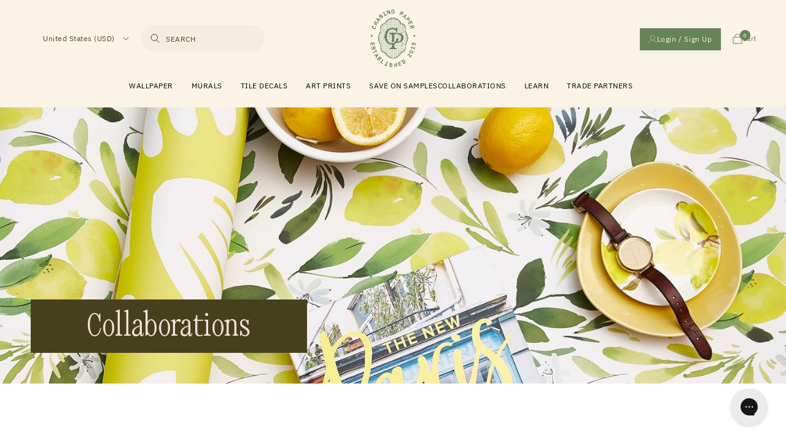

--- FILE ---
content_type: text/html; charset=utf-8
request_url: https://chasingpaper.com/collections/collaborations/color-navy-ivory-1d2f3e
body_size: 77131
content:
<!doctype html>
<html class="no-js" lang="en">
  <head>
<script src="https://sapi.negate.io/script/ckr4zklbPp0RWBTrGrGKkg==?shop=chasing-paper.myshopify.com"></script>
<link rel='preconnect dns-prefetch' href='https://api.config-security.com/' crossorigin />
<link rel='preconnect dns-prefetch' href='https://conf.config-security.com/' crossorigin />
<link rel='preconnect dns-prefetch' href='https://whale.camera/' crossorigin />


    <!-- Google tag (gtag.js) -->
<script async src="https://www.googletagmanager.com/gtag/js?id=AW-962411679"></script>
<script>
  window.dataLayer = window.dataLayer || [];
  function gtag(){dataLayer.push(arguments);}
  gtag('js', new Date());
  gtag('config', 'AW-962411679');
</script>



<script type="text/javascript" src="https://cdn.roomvo.com/static/scripts/b2b/chasingpaper.js" async></script>

  
  
<script>
/* >> TriplePixel :: start*/
window.TriplePixelData={TripleName:"chasing-paper.myshopify.com",ver:"2.12",plat:"SHOPIFY",isHeadless:false},function(W,H,A,L,E,_,B,N){function O(U,T,P,H,R){void 0===R&&(R=!1),H=new XMLHttpRequest,P?(H.open("POST",U,!0),H.setRequestHeader("Content-Type","text/plain")):H.open("GET",U,!0),H.send(JSON.stringify(P||{})),H.onreadystatechange=function(){4===H.readyState&&200===H.status?(R=H.responseText,U.includes(".txt")?eval(R):P||(N[B]=R)):(299<H.status||H.status<200)&&T&&!R&&(R=!0,O(U,T-1,P))}}if(N=window,!N[H+"sn"]){N[H+"sn"]=1,L=function(){return Date.now().toString(36)+"_"+Math.random().toString(36)};try{A.setItem(H,1+(0|A.getItem(H)||0)),(E=JSON.parse(A.getItem(H+"U")||"[]")).push({u:location.href,r:document.referrer,t:Date.now(),id:L()}),A.setItem(H+"U",JSON.stringify(E))}catch(e){}var i,m,p;A.getItem('"!nC`')||(_=A,A=N,A[H]||(E=A[H]=function(t,e,a){return void 0===a&&(a=[]),"State"==t?E.s:(W=L(),(E._q=E._q||[]).push([W,t,e].concat(a)),W)},E.s="Installed",E._q=[],E.ch=W,B="configSecurityConfModel",N[B]=1,O("https://conf.config-security.com/model",5),i=L(),m=A[atob("c2NyZWVu")],_.setItem("di_pmt_wt",i),p={id:i,action:"profile",avatar:_.getItem("auth-security_rand_salt_"),time:m[atob("d2lkdGg=")]+":"+m[atob("aGVpZ2h0")],host:A.TriplePixelData.TripleName,plat:A.TriplePixelData.plat,url:window.location.href,ref:document.referrer,ver:A.TriplePixelData.ver},O("https://api.config-security.com/event",5,p),O("https://whale.camera/live/dot.txt",5)))}}("","TriplePixel",localStorage);
/* << TriplePixel :: end*/
</script>
  <script src="https://www.googleoptimize.com/optimize.js?id=OPT-WHMBVBL"></script>
  <script async src="https://www.googleoptimize.com/optimize.js?id=OPT-TR4JJTZ"></script>
    <meta charset="utf-8">
    <meta http-equiv="X-UA-Compatible" content="IE=edge">
    <meta name="viewport" content="width=device-width,initial-scale=1">
    <meta name="theme-color" content="">
    <meta name="facebook-domain-verification" content="idOykr5dzbiet4wsofaq4g8aboa61" />
    <link rel="canonical" href="https://chasingpaper.com/collections/collaborations/color-navy-ivory-1d2f3e">
    <link rel="preconnect" href="https://cdn.shopify.com" crossorigin><link rel="icon" type="image/png" href="//chasingpaper.com/cdn/shop/files/27101145-7e84-43f4-82d5-376e1e2d8721_ChasingPaper_Favicon_310px.png?crop=center&height=32&v=1657231922&width=32"><link rel="preconnect" href="https://fonts.shopifycdn.com" crossorigin><title>
      Collaborations
 &ndash; tagged "color-navy-ivory-1d2f3e" &ndash; Chasing Paper</title>

    

    

<meta property="og:site_name" content="Chasing Paper">
<meta property="og:url" content="https://chasingpaper.com/collections/collaborations/color-navy-ivory-1d2f3e">
<meta property="og:title" content="Collaborations">
<meta property="og:type" content="website">
<meta property="og:description" content="High-quality removable + traditional wallcovering + one of a kind collaborations!"><meta property="og:image" content="http://chasingpaper.com/cdn/shop/collections/collaborations.jpg?v=1671491557">
  <meta property="og:image:secure_url" content="https://chasingpaper.com/cdn/shop/collections/collaborations.jpg?v=1671491557">
  <meta property="og:image:width" content="1680">
  <meta property="og:image:height" content="723"><meta name="twitter:card" content="summary_large_image">
<meta name="twitter:title" content="Collaborations">
<meta name="twitter:description" content="High-quality removable + traditional wallcovering + one of a kind collaborations!">


    <!-- Google tag (gtag.js) --> 
    <!-- <script async src="https://www.googletagmanager.com/gtag/js?id=G-9DQXXDCK68"></script>
    <script> window.dataLayer = window.dataLayer || []; function gtag(){dataLayer.push(arguments);} gtag('js', new Date()); gtag('config', 'G-9DQXXDCK68'); </script>

 -->
    
    <script src="//chasingpaper.com/cdn/shop/t/115/assets/global.js?v=24850326154503943211759312773" defer="defer"></script>
    <script src="//chasingpaper.com/cdn/shop/t/115/assets/gsap.js?v=110144846837701987561759312773" type="text/javascript"></script>
    <script src="//chasingpaper.com/cdn/shop/t/115/assets/virtual-scroll.js?v=71271403660822469781759312773" type="text/javascript"></script>

    
    
    
    

    <script src="//chasingpaper.com/cdn/shop/t/115/assets/import-helpers.js?v=163975349055434955471759312773" type="text/javascript"></script>
    <script src="//chasingpaper.com/cdn/shop/t/115/assets/import-storage.js?v=138256155989245141071759312773" type="text/javascript"></script>
    <script src="//chasingpaper.com/cdn/shop/t/115/assets/import-renderer.js?v=49154084922835435301759312773" type="text/javascript"></script>
    <script src="//chasingpaper.com/cdn/shop/t/115/assets/import-HeroSlider.js?v=14908490929038211541759312773" type="text/javascript"></script>

    <script src="//chasingpaper.com/cdn/shop/t/115/assets/import-QuoteSlider.js?v=121954257570006067211759312773" type="text/javascript"></script>
    <script src="//chasingpaper.com/cdn/shop/t/115/assets/import-WallpaperItem.js?v=7057970972293810771759312773" type="text/javascript"></script>
    <script src="//chasingpaper.com/cdn/shop/t/115/assets/import-GridFilter.js?v=94119309537267768241759312773" type="text/javascript"></script>
    <script src="//chasingpaper.com/cdn/shop/t/115/assets/import-ThumbnailSlider.js?v=135868349853784616721759312773" type="text/javascript"></script>

    <script>
      
    </script>
    

    <script>window.performance && window.performance.mark && window.performance.mark('shopify.content_for_header.start');</script><meta name="facebook-domain-verification" content="4rnyi7of2zy5ndj4cyrrejjclk8l1m">
<meta name="facebook-domain-verification" content="id0ykmr5dzbiet4wsofaq4q8aboa61">
<meta name="google-site-verification" content="7kIhGoSDj2PrbuG-D8za85V52oSzXNfdgwqCaTbiqVQ">
<meta id="shopify-digital-wallet" name="shopify-digital-wallet" content="/2051280/digital_wallets/dialog">
<meta name="shopify-checkout-api-token" content="ede77688d6afaf99e3fc3cc72eb1f999">
<meta id="in-context-paypal-metadata" data-shop-id="2051280" data-venmo-supported="true" data-environment="production" data-locale="en_US" data-paypal-v4="true" data-currency="USD">
<link rel="alternate" type="application/atom+xml" title="Feed" href="/collections/collaborations/color-navy-ivory-1d2f3e.atom" />
<link rel="alternate" hreflang="x-default" href="https://chasingpaper.com/collections/collaborations/color-navy-ivory-1d2f3e">
<link rel="alternate" hreflang="en-CA" href="https://chasingpaper.com/en-ca/collections/collaborations/color-navy-ivory-1d2f3e">
<link rel="alternate" hreflang="en-US" href="https://chasingpaper.com/collections/collaborations/color-navy-ivory-1d2f3e">
<link rel="alternate" type="application/json+oembed" href="https://chasingpaper.com/collections/collaborations/color-navy-ivory-1d2f3e.oembed">
<script async="async" src="/checkouts/internal/preloads.js?locale=en-US"></script>
<link rel="preconnect" href="https://shop.app" crossorigin="anonymous">
<script async="async" src="https://shop.app/checkouts/internal/preloads.js?locale=en-US&shop_id=2051280" crossorigin="anonymous"></script>
<script id="apple-pay-shop-capabilities" type="application/json">{"shopId":2051280,"countryCode":"US","currencyCode":"USD","merchantCapabilities":["supports3DS"],"merchantId":"gid:\/\/shopify\/Shop\/2051280","merchantName":"Chasing Paper","requiredBillingContactFields":["postalAddress","email"],"requiredShippingContactFields":["postalAddress","email"],"shippingType":"shipping","supportedNetworks":["visa","masterCard","amex","discover","elo","jcb"],"total":{"type":"pending","label":"Chasing Paper","amount":"1.00"},"shopifyPaymentsEnabled":true,"supportsSubscriptions":true}</script>
<script id="shopify-features" type="application/json">{"accessToken":"ede77688d6afaf99e3fc3cc72eb1f999","betas":["rich-media-storefront-analytics"],"domain":"chasingpaper.com","predictiveSearch":true,"shopId":2051280,"locale":"en"}</script>
<script>var Shopify = Shopify || {};
Shopify.shop = "chasing-paper.myshopify.com";
Shopify.locale = "en";
Shopify.currency = {"active":"USD","rate":"1.0"};
Shopify.country = "US";
Shopify.theme = {"name":"Refreshed HP chasing-paper-branding-update2","id":144872243353,"schema_name":"Dawn","schema_version":"5.0.0","theme_store_id":null,"role":"main"};
Shopify.theme.handle = "null";
Shopify.theme.style = {"id":null,"handle":null};
Shopify.cdnHost = "chasingpaper.com/cdn";
Shopify.routes = Shopify.routes || {};
Shopify.routes.root = "/";</script>
<script type="module">!function(o){(o.Shopify=o.Shopify||{}).modules=!0}(window);</script>
<script>!function(o){function n(){var o=[];function n(){o.push(Array.prototype.slice.apply(arguments))}return n.q=o,n}var t=o.Shopify=o.Shopify||{};t.loadFeatures=n(),t.autoloadFeatures=n()}(window);</script>
<script>
  window.ShopifyPay = window.ShopifyPay || {};
  window.ShopifyPay.apiHost = "shop.app\/pay";
  window.ShopifyPay.redirectState = null;
</script>
<script id="shop-js-analytics" type="application/json">{"pageType":"collection"}</script>
<script defer="defer" async type="module" src="//chasingpaper.com/cdn/shopifycloud/shop-js/modules/v2/client.init-shop-cart-sync_BdyHc3Nr.en.esm.js"></script>
<script defer="defer" async type="module" src="//chasingpaper.com/cdn/shopifycloud/shop-js/modules/v2/chunk.common_Daul8nwZ.esm.js"></script>
<script type="module">
  await import("//chasingpaper.com/cdn/shopifycloud/shop-js/modules/v2/client.init-shop-cart-sync_BdyHc3Nr.en.esm.js");
await import("//chasingpaper.com/cdn/shopifycloud/shop-js/modules/v2/chunk.common_Daul8nwZ.esm.js");

  window.Shopify.SignInWithShop?.initShopCartSync?.({"fedCMEnabled":true,"windoidEnabled":true});

</script>
<script>
  window.Shopify = window.Shopify || {};
  if (!window.Shopify.featureAssets) window.Shopify.featureAssets = {};
  window.Shopify.featureAssets['shop-js'] = {"shop-cart-sync":["modules/v2/client.shop-cart-sync_QYOiDySF.en.esm.js","modules/v2/chunk.common_Daul8nwZ.esm.js"],"init-fed-cm":["modules/v2/client.init-fed-cm_DchLp9rc.en.esm.js","modules/v2/chunk.common_Daul8nwZ.esm.js"],"shop-button":["modules/v2/client.shop-button_OV7bAJc5.en.esm.js","modules/v2/chunk.common_Daul8nwZ.esm.js"],"init-windoid":["modules/v2/client.init-windoid_DwxFKQ8e.en.esm.js","modules/v2/chunk.common_Daul8nwZ.esm.js"],"shop-cash-offers":["modules/v2/client.shop-cash-offers_DWtL6Bq3.en.esm.js","modules/v2/chunk.common_Daul8nwZ.esm.js","modules/v2/chunk.modal_CQq8HTM6.esm.js"],"shop-toast-manager":["modules/v2/client.shop-toast-manager_CX9r1SjA.en.esm.js","modules/v2/chunk.common_Daul8nwZ.esm.js"],"init-shop-email-lookup-coordinator":["modules/v2/client.init-shop-email-lookup-coordinator_UhKnw74l.en.esm.js","modules/v2/chunk.common_Daul8nwZ.esm.js"],"pay-button":["modules/v2/client.pay-button_DzxNnLDY.en.esm.js","modules/v2/chunk.common_Daul8nwZ.esm.js"],"avatar":["modules/v2/client.avatar_BTnouDA3.en.esm.js"],"init-shop-cart-sync":["modules/v2/client.init-shop-cart-sync_BdyHc3Nr.en.esm.js","modules/v2/chunk.common_Daul8nwZ.esm.js"],"shop-login-button":["modules/v2/client.shop-login-button_D8B466_1.en.esm.js","modules/v2/chunk.common_Daul8nwZ.esm.js","modules/v2/chunk.modal_CQq8HTM6.esm.js"],"init-customer-accounts-sign-up":["modules/v2/client.init-customer-accounts-sign-up_C8fpPm4i.en.esm.js","modules/v2/client.shop-login-button_D8B466_1.en.esm.js","modules/v2/chunk.common_Daul8nwZ.esm.js","modules/v2/chunk.modal_CQq8HTM6.esm.js"],"init-shop-for-new-customer-accounts":["modules/v2/client.init-shop-for-new-customer-accounts_CVTO0Ztu.en.esm.js","modules/v2/client.shop-login-button_D8B466_1.en.esm.js","modules/v2/chunk.common_Daul8nwZ.esm.js","modules/v2/chunk.modal_CQq8HTM6.esm.js"],"init-customer-accounts":["modules/v2/client.init-customer-accounts_dRgKMfrE.en.esm.js","modules/v2/client.shop-login-button_D8B466_1.en.esm.js","modules/v2/chunk.common_Daul8nwZ.esm.js","modules/v2/chunk.modal_CQq8HTM6.esm.js"],"shop-follow-button":["modules/v2/client.shop-follow-button_CkZpjEct.en.esm.js","modules/v2/chunk.common_Daul8nwZ.esm.js","modules/v2/chunk.modal_CQq8HTM6.esm.js"],"lead-capture":["modules/v2/client.lead-capture_BntHBhfp.en.esm.js","modules/v2/chunk.common_Daul8nwZ.esm.js","modules/v2/chunk.modal_CQq8HTM6.esm.js"],"checkout-modal":["modules/v2/client.checkout-modal_CfxcYbTm.en.esm.js","modules/v2/chunk.common_Daul8nwZ.esm.js","modules/v2/chunk.modal_CQq8HTM6.esm.js"],"shop-login":["modules/v2/client.shop-login_Da4GZ2H6.en.esm.js","modules/v2/chunk.common_Daul8nwZ.esm.js","modules/v2/chunk.modal_CQq8HTM6.esm.js"],"payment-terms":["modules/v2/client.payment-terms_MV4M3zvL.en.esm.js","modules/v2/chunk.common_Daul8nwZ.esm.js","modules/v2/chunk.modal_CQq8HTM6.esm.js"]};
</script>
<script>(function() {
  var isLoaded = false;
  function asyncLoad() {
    if (isLoaded) return;
    isLoaded = true;
    var urls = ["https:\/\/chimpstatic.com\/mcjs-connected\/js\/users\/11768c4f544526b82d4fd3360\/571ff0ed3019e4b5a492f9d75.js?shop=chasing-paper.myshopify.com","https:\/\/scripttags.justuno.com\/shopify_justuno_2051280_26c1da70-370a-11e9-9585-550fefdfba5d.js?shop=chasing-paper.myshopify.com","https:\/\/cdn.jsdelivr.net\/gh\/apphq\/slidecart-dist@master\/slidecarthq-forward.js?4\u0026shop=chasing-paper.myshopify.com","https:\/\/cdn.routeapp.io\/route-widget-shopify\/v2\/route-widget-shopify-stable-v2.min.js?shop=chasing-paper.myshopify.com","https:\/\/config.gorgias.chat\/bundle-loader\/01GYCBSXW270Q4Q2P68DHZ7XP2?source=shopify1click\u0026shop=chasing-paper.myshopify.com","https:\/\/form-assets.mailchimp.com\/snippet\/account\/223529750?shop=chasing-paper.myshopify.com","https:\/\/chimpstatic.com\/mcjs-connected\/js\/users\/5bc58700bbdd49ed8264ba170\/528813c970ffbee4bc7cc6040.js?shop=chasing-paper.myshopify.com","https:\/\/cdn.rebuyengine.com\/onsite\/js\/rebuy.js?shop=chasing-paper.myshopify.com","https:\/\/s3.eu-west-1.amazonaws.com\/production-klarna-il-shopify-osm\/0b7fe7c4a98ef8166eeafee767bc667686567a25\/chasing-paper.myshopify.com-1761926328186.js?shop=chasing-paper.myshopify.com","https:\/\/cdn.9gtb.com\/loader.js?g_cvt_id=78b5264f-4051-4d47-a02d-336be26d21aa\u0026shop=chasing-paper.myshopify.com"];
    for (var i = 0; i < urls.length; i++) {
      var s = document.createElement('script');
      s.type = 'text/javascript';
      s.async = true;
      s.src = urls[i];
      var x = document.getElementsByTagName('script')[0];
      x.parentNode.insertBefore(s, x);
    }
  };
  if(window.attachEvent) {
    window.attachEvent('onload', asyncLoad);
  } else {
    window.addEventListener('load', asyncLoad, false);
  }
})();</script>
<script id="__st">var __st={"a":2051280,"offset":-21600,"reqid":"64cdf666-12fe-4857-b2d5-43b1851adb54-1768948104","pageurl":"chasingpaper.com\/collections\/collaborations\/color-navy-ivory-1d2f3e","u":"0b9164eb4e22","p":"collection","rtyp":"collection","rid":315776073881};</script>
<script>window.ShopifyPaypalV4VisibilityTracking = true;</script>
<script id="captcha-bootstrap">!function(){'use strict';const t='contact',e='account',n='new_comment',o=[[t,t],['blogs',n],['comments',n],[t,'customer']],c=[[e,'customer_login'],[e,'guest_login'],[e,'recover_customer_password'],[e,'create_customer']],r=t=>t.map((([t,e])=>`form[action*='/${t}']:not([data-nocaptcha='true']) input[name='form_type'][value='${e}']`)).join(','),a=t=>()=>t?[...document.querySelectorAll(t)].map((t=>t.form)):[];function s(){const t=[...o],e=r(t);return a(e)}const i='password',u='form_key',d=['recaptcha-v3-token','g-recaptcha-response','h-captcha-response',i],f=()=>{try{return window.sessionStorage}catch{return}},m='__shopify_v',_=t=>t.elements[u];function p(t,e,n=!1){try{const o=window.sessionStorage,c=JSON.parse(o.getItem(e)),{data:r}=function(t){const{data:e,action:n}=t;return t[m]||n?{data:e,action:n}:{data:t,action:n}}(c);for(const[e,n]of Object.entries(r))t.elements[e]&&(t.elements[e].value=n);n&&o.removeItem(e)}catch(o){console.error('form repopulation failed',{error:o})}}const l='form_type',E='cptcha';function T(t){t.dataset[E]=!0}const w=window,h=w.document,L='Shopify',v='ce_forms',y='captcha';let A=!1;((t,e)=>{const n=(g='f06e6c50-85a8-45c8-87d0-21a2b65856fe',I='https://cdn.shopify.com/shopifycloud/storefront-forms-hcaptcha/ce_storefront_forms_captcha_hcaptcha.v1.5.2.iife.js',D={infoText:'Protected by hCaptcha',privacyText:'Privacy',termsText:'Terms'},(t,e,n)=>{const o=w[L][v],c=o.bindForm;if(c)return c(t,g,e,D).then(n);var r;o.q.push([[t,g,e,D],n]),r=I,A||(h.body.append(Object.assign(h.createElement('script'),{id:'captcha-provider',async:!0,src:r})),A=!0)});var g,I,D;w[L]=w[L]||{},w[L][v]=w[L][v]||{},w[L][v].q=[],w[L][y]=w[L][y]||{},w[L][y].protect=function(t,e){n(t,void 0,e),T(t)},Object.freeze(w[L][y]),function(t,e,n,w,h,L){const[v,y,A,g]=function(t,e,n){const i=e?o:[],u=t?c:[],d=[...i,...u],f=r(d),m=r(i),_=r(d.filter((([t,e])=>n.includes(e))));return[a(f),a(m),a(_),s()]}(w,h,L),I=t=>{const e=t.target;return e instanceof HTMLFormElement?e:e&&e.form},D=t=>v().includes(t);t.addEventListener('submit',(t=>{const e=I(t);if(!e)return;const n=D(e)&&!e.dataset.hcaptchaBound&&!e.dataset.recaptchaBound,o=_(e),c=g().includes(e)&&(!o||!o.value);(n||c)&&t.preventDefault(),c&&!n&&(function(t){try{if(!f())return;!function(t){const e=f();if(!e)return;const n=_(t);if(!n)return;const o=n.value;o&&e.removeItem(o)}(t);const e=Array.from(Array(32),(()=>Math.random().toString(36)[2])).join('');!function(t,e){_(t)||t.append(Object.assign(document.createElement('input'),{type:'hidden',name:u})),t.elements[u].value=e}(t,e),function(t,e){const n=f();if(!n)return;const o=[...t.querySelectorAll(`input[type='${i}']`)].map((({name:t})=>t)),c=[...d,...o],r={};for(const[a,s]of new FormData(t).entries())c.includes(a)||(r[a]=s);n.setItem(e,JSON.stringify({[m]:1,action:t.action,data:r}))}(t,e)}catch(e){console.error('failed to persist form',e)}}(e),e.submit())}));const S=(t,e)=>{t&&!t.dataset[E]&&(n(t,e.some((e=>e===t))),T(t))};for(const o of['focusin','change'])t.addEventListener(o,(t=>{const e=I(t);D(e)&&S(e,y())}));const B=e.get('form_key'),M=e.get(l),P=B&&M;t.addEventListener('DOMContentLoaded',(()=>{const t=y();if(P)for(const e of t)e.elements[l].value===M&&p(e,B);[...new Set([...A(),...v().filter((t=>'true'===t.dataset.shopifyCaptcha))])].forEach((e=>S(e,t)))}))}(h,new URLSearchParams(w.location.search),n,t,e,['guest_login'])})(!0,!0)}();</script>
<script integrity="sha256-4kQ18oKyAcykRKYeNunJcIwy7WH5gtpwJnB7kiuLZ1E=" data-source-attribution="shopify.loadfeatures" defer="defer" src="//chasingpaper.com/cdn/shopifycloud/storefront/assets/storefront/load_feature-a0a9edcb.js" crossorigin="anonymous"></script>
<script crossorigin="anonymous" defer="defer" src="//chasingpaper.com/cdn/shopifycloud/storefront/assets/shopify_pay/storefront-65b4c6d7.js?v=20250812"></script>
<script data-source-attribution="shopify.dynamic_checkout.dynamic.init">var Shopify=Shopify||{};Shopify.PaymentButton=Shopify.PaymentButton||{isStorefrontPortableWallets:!0,init:function(){window.Shopify.PaymentButton.init=function(){};var t=document.createElement("script");t.src="https://chasingpaper.com/cdn/shopifycloud/portable-wallets/latest/portable-wallets.en.js",t.type="module",document.head.appendChild(t)}};
</script>
<script data-source-attribution="shopify.dynamic_checkout.buyer_consent">
  function portableWalletsHideBuyerConsent(e){var t=document.getElementById("shopify-buyer-consent"),n=document.getElementById("shopify-subscription-policy-button");t&&n&&(t.classList.add("hidden"),t.setAttribute("aria-hidden","true"),n.removeEventListener("click",e))}function portableWalletsShowBuyerConsent(e){var t=document.getElementById("shopify-buyer-consent"),n=document.getElementById("shopify-subscription-policy-button");t&&n&&(t.classList.remove("hidden"),t.removeAttribute("aria-hidden"),n.addEventListener("click",e))}window.Shopify?.PaymentButton&&(window.Shopify.PaymentButton.hideBuyerConsent=portableWalletsHideBuyerConsent,window.Shopify.PaymentButton.showBuyerConsent=portableWalletsShowBuyerConsent);
</script>
<script data-source-attribution="shopify.dynamic_checkout.cart.bootstrap">document.addEventListener("DOMContentLoaded",(function(){function t(){return document.querySelector("shopify-accelerated-checkout-cart, shopify-accelerated-checkout")}if(t())Shopify.PaymentButton.init();else{new MutationObserver((function(e,n){t()&&(Shopify.PaymentButton.init(),n.disconnect())})).observe(document.body,{childList:!0,subtree:!0})}}));
</script>
<link id="shopify-accelerated-checkout-styles" rel="stylesheet" media="screen" href="https://chasingpaper.com/cdn/shopifycloud/portable-wallets/latest/accelerated-checkout-backwards-compat.css" crossorigin="anonymous">
<style id="shopify-accelerated-checkout-cart">
        #shopify-buyer-consent {
  margin-top: 1em;
  display: inline-block;
  width: 100%;
}

#shopify-buyer-consent.hidden {
  display: none;
}

#shopify-subscription-policy-button {
  background: none;
  border: none;
  padding: 0;
  text-decoration: underline;
  font-size: inherit;
  cursor: pointer;
}

#shopify-subscription-policy-button::before {
  box-shadow: none;
}

      </style>
<script id="sections-script" data-sections="footer" defer="defer" src="//chasingpaper.com/cdn/shop/t/115/compiled_assets/scripts.js?v=24644"></script>
<script>window.performance && window.performance.mark && window.performance.mark('shopify.content_for_header.end');</script>


    
    <style data-shopify>
      @font-face {
  font-family: Assistant;
  font-weight: 400;
  font-style: normal;
  font-display: swap;
  src: url("//chasingpaper.com/cdn/fonts/assistant/assistant_n4.9120912a469cad1cc292572851508ca49d12e768.woff2") format("woff2"),
       url("//chasingpaper.com/cdn/fonts/assistant/assistant_n4.6e9875ce64e0fefcd3f4446b7ec9036b3ddd2985.woff") format("woff");
}

      @font-face {
  font-family: Assistant;
  font-weight: 700;
  font-style: normal;
  font-display: swap;
  src: url("//chasingpaper.com/cdn/fonts/assistant/assistant_n7.bf44452348ec8b8efa3aa3068825305886b1c83c.woff2") format("woff2"),
       url("//chasingpaper.com/cdn/fonts/assistant/assistant_n7.0c887fee83f6b3bda822f1150b912c72da0f7b64.woff") format("woff");
}

      
      
      @font-face {
  font-family: Assistant;
  font-weight: 400;
  font-style: normal;
  font-display: swap;
  src: url("//chasingpaper.com/cdn/fonts/assistant/assistant_n4.9120912a469cad1cc292572851508ca49d12e768.woff2") format("woff2"),
       url("//chasingpaper.com/cdn/fonts/assistant/assistant_n4.6e9875ce64e0fefcd3f4446b7ec9036b3ddd2985.woff") format("woff");
}


      :root {
        /* --font-body-family: Assistant, sans-serif; */
        --font-body-family: "Aneliza", sans-serif;
        --font-body-style: normal;
        --font-body-weight: 400;
        --font-body-weight-bold: 700;

        /* --font-heading-family: Assistant, sans-serif; */
        --font-heading-family: "Reklam", sans-serif;
        --font-heading-style: normal;
        --font-heading-weight: 400;

        --font-body-scale: 1.0;
        --font-heading-scale: 1.0;

        --color-base-text: 70, 64, 30;
        --color-shadow: 70, 64, 30;
        --color-base-background-1: 255, 255, 255;
        --color-base-background-2: 243, 243, 243;
        --color-base-solid-button-labels: 255, 255, 255;
        --color-base-outline-button-labels: 18, 18, 18;
        --color-base-accent-1: 70, 64, 30;
        --color-base-accent-2: 50, 59, 66;
        --payment-terms-background-color: #FFFFFF;

        --gradient-base-background-1: #FFFFFF;
        --gradient-base-background-2: #f3f3f3;
        --gradient-base-accent-1: #46401E;
        --gradient-base-accent-2: #323b42;

        --media-padding: px;
        --media-border-opacity: 0.05;
        --media-border-width: 1px;
        --media-radius: 0px;
        --media-shadow-opacity: 0.0;
        --media-shadow-horizontal-offset: 0px;
        --media-shadow-vertical-offset: 4px;
        --media-shadow-blur-radius: 5px;

        --page-width: 120rem;
        --page-width-margin: 0rem;

        --card-image-padding: 0.0rem;
        --card-corner-radius: 0.0rem;
        --card-text-alignment: left;
        --card-border-width: 0.0rem;
        --card-border-opacity: 0.1;
        --card-shadow-opacity: 0.0;
        --card-shadow-horizontal-offset: 0.0rem;
        --card-shadow-vertical-offset: 0.4rem;
        --card-shadow-blur-radius: 0.5rem;

        --badge-corner-radius: 4.0rem;

        --popup-border-width: 1px;
        --popup-border-opacity: 0.1;
        --popup-corner-radius: 0px;
        --popup-shadow-opacity: 0.0;
        --popup-shadow-horizontal-offset: 0px;
        --popup-shadow-vertical-offset: 4px;
        --popup-shadow-blur-radius: 5px;

        --drawer-border-width: 1px;
        --drawer-border-opacity: 0.1;
        --drawer-shadow-opacity: 0.0;
        --drawer-shadow-horizontal-offset: 0px;
        --drawer-shadow-vertical-offset: 4px;
        --drawer-shadow-blur-radius: 5px;

        --spacing-sections-desktop: 0px;
        --spacing-sections-mobile: 0px;

        --grid-desktop-vertical-spacing: 8px;
        --grid-desktop-horizontal-spacing: 8px;
        --grid-mobile-vertical-spacing: 4px;
        --grid-mobile-horizontal-spacing: 4px;

        --text-boxes-border-opacity: 0.1;
        --text-boxes-border-width: 0px;
        --text-boxes-radius: 0px;
        --text-boxes-shadow-opacity: 0.0;
        --text-boxes-shadow-horizontal-offset: 0px;
        --text-boxes-shadow-vertical-offset: 4px;
        --text-boxes-shadow-blur-radius: 5px;

        --buttons-radius: 0px;
        --buttons-radius-outset: 0px;
        --buttons-border-width: 1px;
        --buttons-border-opacity: 1.0;
        --buttons-shadow-opacity: 0.0;
        --buttons-shadow-horizontal-offset: 0px;
        --buttons-shadow-vertical-offset: 4px;
        --buttons-shadow-blur-radius: 5px;
        --buttons-border-offset: 0px;

        --inputs-radius: 0px;
        --inputs-border-width: 1px;
        --inputs-border-opacity: 0.55;
        --inputs-shadow-opacity: 0.0;
        --inputs-shadow-horizontal-offset: 0px;
        --inputs-margin-offset: 0px;
        --inputs-shadow-vertical-offset: 4px;
        --inputs-shadow-blur-radius: 5px;
        --inputs-radius-outset: 0px;

        --variant-pills-radius: 40px;
        --variant-pills-border-width: 1px;
        --variant-pills-border-opacity: 0.55;
        --variant-pills-shadow-opacity: 0.0;
        --variant-pills-shadow-horizontal-offset: 0px;
        --variant-pills-shadow-vertical-offset: 4px;
        --variant-pills-shadow-blur-radius: 5px;
      }

      *,
      *::before,
      *::after {
        box-sizing: inherit;
      }

      html {
        box-sizing: border-box;
        font-size: calc(var(--font-body-scale) * 62.5%);
        height: 100%;
      }

      body {
        display: grid;
        grid-template-rows: auto auto 1fr auto;
        grid-template-columns: 100%;
        min-height: 100%;
        margin: 0;
        font-size: 1.5rem;
        letter-spacing: 0.06rem;
        line-height: calc(1 + 0.8 / var(--font-body-scale));
        font-family: var(--font-body-family);
        font-style: var(--font-body-style);
        font-weight: var(--font-body-weight);
      }

      @media screen and (min-width: 750px) {
        body {
          font-size: 1.6rem;
        }
      }

      img{
        border-style:none
      }
      img,svg{
        /* width:100%; */
        display:block
      }
    </style>
    <style>
      body.gradient.https\:\/\/chasingpaper\.com\/collections\/black-friday-favorites.z-intl .collection-hero__text-wrapper {
    text-align: center;
}
body.gradient.https\:\/\/chasingpaper\.com\/collections\/black-friday-favorites.z-intl .collection-hero__description.rte {
    margin: 0 auto;
    margin-bottom: 2rem;
}
    </style>

    <link href="//chasingpaper.com/cdn/shop/t/115/assets/base.css?v=106672679146068666931759312773" rel="stylesheet" type="text/css" media="all" /> 
    <link href="//chasingpaper.com/cdn/shop/t/115/assets/customLf.css?v=107437140779236283941759312773" rel="stylesheet" type="text/css" media="all" />

    <link href="//chasingpaper.com/cdn/shop/t/115/assets/customLevitateFoundry.css?v=86572970624444477161761337307" rel="stylesheet" type="text/css" media="all" /> 

    
    <link href="//chasingpaper.com/cdn/shop/t/115/assets/import-fonts.css?v=91290808993349923671759312773" rel="stylesheet" type="text/css" media="all" />
    <link href="//chasingpaper.com/cdn/shop/t/115/assets/import-main.css?v=128888263910485341471768906165" rel="stylesheet" type="text/css" media="all" />
    <link href="//chasingpaper.com/cdn/shop/t/115/assets/normalize.css?v=77262661242513853441759312773" rel="stylesheet" type="text/css" media="all" />
    
    
    

    
    
    

    
    <link href="//chasingpaper.com/cdn/shop/t/115/assets/glide.theme.min.css?v=131869986706565552741759312773" rel="stylesheet" type="text/css" media="all" />
    <link href="//chasingpaper.com/cdn/shop/t/115/assets/glide.css?v=86013229310991374951760963691" rel="stylesheet" type="text/css" media="all" />
    <script src="//chasingpaper.com/cdn/shop/t/115/assets/glide.js?v=50610866473481093251759312773" type="text/javascript"></script>

    

    
<link rel="preload" as="font" href="//chasingpaper.com/cdn/fonts/assistant/assistant_n4.9120912a469cad1cc292572851508ca49d12e768.woff2" type="font/woff2" crossorigin><link rel="preload" as="font" href="//chasingpaper.com/cdn/fonts/assistant/assistant_n4.9120912a469cad1cc292572851508ca49d12e768.woff2" type="font/woff2" crossorigin><link rel="stylesheet" href="//chasingpaper.com/cdn/shop/t/115/assets/component-predictive-search.css?v=165644661289088488651759312773" media="print" onload="this.media='all'"><script>document.documentElement.className = document.documentElement.className.replace('no-js', 'js');
    if (Shopify.designMode) {
      document.documentElement.classList.add('shopify-design-mode');
    }
    </script>
    <script src="https://code.jquery.com/jquery-3.6.0.min.js" integrity="sha256-/xUj+3OJU5yExlq6GSYGSHk7tPXikynS7ogEvDej/m4=" crossorigin="anonymous"></script>
  <div id="shopify-section-filter-menu-settings" class="shopify-section"><style type="text/css">
/*  Filter Menu Color and Image Section CSS */</style>
<link href="//chasingpaper.com/cdn/shop/t/115/assets/filter-menu.scss.css?v=40775138815599189201759313182" rel="stylesheet" type="text/css" media="all" />
<script src="//chasingpaper.com/cdn/shop/t/115/assets/filter-menu.js?v=79298749081961657871759312773" type="text/javascript"></script>





</div>
  <script src="https://cdnjs.cloudflare.com/ajax/libs/jquery/3.3.1/jquery.min.js" integrity="sha256-FgpCb/KJQlLNfOu91ta32o/NMZxltwRo8QtmkMRdAu8=" crossorigin="anonymous"></script>
  
<script src="https://cdn-widgetsrepository.yotpo.com/v1/loader/9h4Kia4E0l6CFOCrC5ywYOZ7vYvFsaVJZcp9aLfe" async></script><script src="https://cdn.jsdelivr.net/npm/@splidejs/splide@3.6.12/dist/js/splide.min.js" type="text/javascript"></script><link href="https://cdn.jsdelivr.net/npm/@splidejs/splide@3.6.12/dist/css/splide.min.css" rel="stylesheet" type="text/css" media="all" /><meta name="google-site-verification" content="38_uWbsufQhHXFRD-me6e1hQE6LKlqNOnr5ES0nLVrk" />

<link href="//chasingpaper.com/cdn/shop/t/115/assets/stylekk.scss.css?v=29598100183943222191763464588" rel="stylesheet" type="text/css" media="all" />
<!-- BEGIN app block: shopify://apps/blockify-fraud-filter/blocks/app_embed/2e3e0ba5-0e70-447a-9ec5-3bf76b5ef12e --> 
 
 
    <script>
        window.blockifyShopIdentifier = "chasing-paper.myshopify.com";
        window.ipBlockerMetafields = "{\"showOverlayByPass\":true,\"disableSpyExtensions\":false,\"blockUnknownBots\":false,\"activeApp\":true,\"blockByMetafield\":false,\"visitorAnalytic\":true,\"showWatermark\":true}";
        window.blockifyRules = "{\"whitelist\":[],\"blacklist\":[]}";
        window.ipblockerBlockTemplate = "{\"customCss\":\"#blockify---container{--bg-blockify: #fff;position:relative}#blockify---container::after{content:'';position:absolute;inset:0;background-repeat:no-repeat !important;background-size:cover !important;background:var(--bg-blockify);z-index:0}#blockify---container #blockify---container__inner{display:flex;flex-direction:column;align-items:center;position:relative;z-index:1}#blockify---container #blockify---container__inner #blockify-block-content{display:flex;flex-direction:column;align-items:center;text-align:center}#blockify---container #blockify---container__inner #blockify-block-content #blockify-block-superTitle{display:none !important}#blockify---container #blockify---container__inner #blockify-block-content #blockify-block-title{font-size:313%;font-weight:bold;margin-top:1em}@media only screen and (min-width: 768px) and (max-width: 1199px){#blockify---container #blockify---container__inner #blockify-block-content #blockify-block-title{font-size:188%}}@media only screen and (max-width: 767px){#blockify---container #blockify---container__inner #blockify-block-content #blockify-block-title{font-size:107%}}#blockify---container #blockify---container__inner #blockify-block-content #blockify-block-description{font-size:125%;margin:1.5em;line-height:1.5}@media only screen and (min-width: 768px) and (max-width: 1199px){#blockify---container #blockify---container__inner #blockify-block-content #blockify-block-description{font-size:88%}}@media only screen and (max-width: 767px){#blockify---container #blockify---container__inner #blockify-block-content #blockify-block-description{font-size:107%}}#blockify---container #blockify---container__inner #blockify-block-content #blockify-block-description #blockify-block-text-blink{display:none !important}#blockify---container #blockify---container__inner #blockify-logo-block-image{position:relative;width:400px;height:auto;max-height:300px}@media only screen and (max-width: 767px){#blockify---container #blockify---container__inner #blockify-logo-block-image{width:200px}}#blockify---container #blockify---container__inner #blockify-logo-block-image::before{content:'';display:block;padding-bottom:56.2%}#blockify---container #blockify---container__inner #blockify-logo-block-image img{position:absolute;top:0;left:0;width:100%;height:100%;object-fit:contain}\\n\",\"logoImage\":{\"active\":true,\"value\":\"https:\/\/fraud.blockifyapp.com\/s\/api\/public\/assets\/default-thumbnail.png\",\"altText\":\"Red octagonal stop sign with a black hand symbol in the center, indicating a warning or prohibition\"},\"superTitle\":{\"active\":false,\"text\":\"403\",\"color\":\"#899df1\"},\"title\":{\"active\":true,\"text\":\"Access Denied\",\"color\":\"#000\"},\"description\":{\"active\":true,\"text\":\"The site owner may have set restrictions that prevent you from accessing the site. Please contact the site owner for access.\",\"color\":\"#000\"},\"background\":{\"active\":true,\"value\":\"#fff\",\"type\":\"1\",\"colorFrom\":null,\"colorTo\":null}}";

        
            window.blockifyCollectionId = 315776073881;
        
    </script>
<link href="https://cdn.shopify.com/extensions/019bc61e-5a2c-71e1-9b16-ae80802f2aca/blockify-shopify-287/assets/blockify-embed.min.js" as="script" type="text/javascript" rel="preload"><link href="https://cdn.shopify.com/extensions/019bc61e-5a2c-71e1-9b16-ae80802f2aca/blockify-shopify-287/assets/prevent-bypass-script.min.js" as="script" type="text/javascript" rel="preload">
<script type="text/javascript">
    window.blockifyBaseUrl = 'https://fraud.blockifyapp.com/s/api';
    window.blockifyPublicUrl = 'https://fraud.blockifyapp.com/s/api/public';
    window.bucketUrl = 'https://storage.synctrack.io/megamind-fraud';
    window.storefrontApiUrl  = 'https://fraud.blockifyapp.com/p/api';
</script>
<script type="text/javascript">
  window.blockifyChecking = true;
</script>
<script id="blockifyScriptByPass" type="text/javascript" src=https://cdn.shopify.com/extensions/019bc61e-5a2c-71e1-9b16-ae80802f2aca/blockify-shopify-287/assets/prevent-bypass-script.min.js async></script>
<script id="blockifyScriptTag" type="text/javascript" src=https://cdn.shopify.com/extensions/019bc61e-5a2c-71e1-9b16-ae80802f2aca/blockify-shopify-287/assets/blockify-embed.min.js async></script>


<!-- END app block --><!-- BEGIN app block: shopify://apps/klaviyo-email-marketing-sms/blocks/klaviyo-onsite-embed/2632fe16-c075-4321-a88b-50b567f42507 -->












  <script async src="https://static.klaviyo.com/onsite/js/HKx8xJ/klaviyo.js?company_id=HKx8xJ"></script>
  <script>!function(){if(!window.klaviyo){window._klOnsite=window._klOnsite||[];try{window.klaviyo=new Proxy({},{get:function(n,i){return"push"===i?function(){var n;(n=window._klOnsite).push.apply(n,arguments)}:function(){for(var n=arguments.length,o=new Array(n),w=0;w<n;w++)o[w]=arguments[w];var t="function"==typeof o[o.length-1]?o.pop():void 0,e=new Promise((function(n){window._klOnsite.push([i].concat(o,[function(i){t&&t(i),n(i)}]))}));return e}}})}catch(n){window.klaviyo=window.klaviyo||[],window.klaviyo.push=function(){var n;(n=window._klOnsite).push.apply(n,arguments)}}}}();</script>

  




  <script>
    window.klaviyoReviewsProductDesignMode = false
  </script>







<!-- END app block --><!-- BEGIN app block: shopify://apps/crazy-egg/blocks/app-embed/7ea73823-6ad9-4252-a63e-088397d54aed -->
  <script async src="https://script.crazyegg.com/pages/scripts/0119/8841.js"></script>



<!-- END app block --><!-- BEGIN app block: shopify://apps/black-crow-ai-that-delivers/blocks/blackcrow_ai_script/3e73f597-cb71-47a1-8a06-0c931482ecd2 -->

<script type="text/javascript" async src="https://shopify-init.blackcrow.ai/js/core/chasing-paper.js?shop=chasing-paper.myshopify.com&tagSrc=ShopifyThemeAppExtension"></script>


<!-- END app block --><!-- BEGIN app block: shopify://apps/helium-customer-fields/blocks/app-embed/bab58598-3e6a-4377-aaaa-97189b15f131 -->







































<script>
  if ('CF' in window) {
    window.CF.appEmbedEnabled = true;
  } else {
    window.CF = {
      appEmbedEnabled: true,
    };
  }

  window.CF.editAccountFormId = "";
  window.CF.registrationFormId = "";
</script>

<!-- BEGIN app snippet: patch-registration-links -->







































<script>
  function patchRegistrationLinks() {
    const PATCHABLE_LINKS_SELECTOR = 'a[href*="/account/register"]';

    const search = new URLSearchParams(window.location.search);
    const checkoutUrl = search.get('checkout_url');
    const returnUrl = search.get('return_url');

    const redirectUrl = checkoutUrl || returnUrl;
    if (!redirectUrl) return;

    const registrationLinks = Array.from(document.querySelectorAll(PATCHABLE_LINKS_SELECTOR));
    registrationLinks.forEach(link => {
      const url = new URL(link.href);

      url.searchParams.set('return_url', redirectUrl);

      link.href = url.href;
    });
  }

  if (['complete', 'interactive', 'loaded'].includes(document.readyState)) {
    patchRegistrationLinks();
  } else {
    document.addEventListener('DOMContentLoaded', () => patchRegistrationLinks());
  }
</script><!-- END app snippet -->
<!-- BEGIN app snippet: patch-login-grecaptcha-conflict -->







































<script>
  // Fixes a problem where both grecaptcha and hcaptcha response fields are included in the /account/login form submission
  // resulting in a 404 on the /challenge page.
  // This is caused by our triggerShopifyRecaptchaLoad function in initialize-forms.liquid.ejs
  // The fix itself just removes the unnecessary g-recaptcha-response input

  function patchLoginGrecaptchaConflict() {
    Array.from(document.querySelectorAll('form')).forEach(form => {
      form.addEventListener('submit', e => {
        const grecaptchaResponse = form.querySelector('[name="g-recaptcha-response"]');
        const hcaptchaResponse = form.querySelector('[name="h-captcha-response"]');

        if (grecaptchaResponse && hcaptchaResponse) {
          // Can't use both. Only keep hcaptcha response field.
          grecaptchaResponse.parentElement.removeChild(grecaptchaResponse);
        }
      })
    })
  }

  if (['complete', 'interactive', 'loaded'].includes(document.readyState)) {
    patchLoginGrecaptchaConflict();
  } else {
    document.addEventListener('DOMContentLoaded', () => patchLoginGrecaptchaConflict());
  }
</script><!-- END app snippet -->
<!-- BEGIN app snippet: embed-data -->


























































<script>
  window.CF.version = "5.1.3";
  window.CF.environment = 
  {
  
  "domain": "chasing-paper.myshopify.com",
  "servicesToken": "1768948112:5f0669f0dc6e881232f2de575c2e558bb2dcff15cdbc8c06e59ca65953e26b15",
  "baseApiUrl": "https:\/\/app.customerfields.com",
  "captchaSiteKey": "6LffHYciAAAAAGenpxe1I0T5wKZKUejNHY0kdSVq",
  "captchaEnabled": true,
  "proxyPath": "\/tools\/customr",
  "countries": [{"name":"Afghanistan","code":"AF"},{"name":"Åland Islands","code":"AX"},{"name":"Albania","code":"AL"},{"name":"Algeria","code":"DZ"},{"name":"Andorra","code":"AD"},{"name":"Angola","code":"AO"},{"name":"Anguilla","code":"AI"},{"name":"Antigua \u0026 Barbuda","code":"AG"},{"name":"Argentina","code":"AR","provinces":[{"name":"Buenos Aires Province","code":"B"},{"name":"Catamarca","code":"K"},{"name":"Chaco","code":"H"},{"name":"Chubut","code":"U"},{"name":"Buenos Aires (Autonomous City)","code":"C"},{"name":"Córdoba","code":"X"},{"name":"Corrientes","code":"W"},{"name":"Entre Ríos","code":"E"},{"name":"Formosa","code":"P"},{"name":"Jujuy","code":"Y"},{"name":"La Pampa","code":"L"},{"name":"La Rioja","code":"F"},{"name":"Mendoza","code":"M"},{"name":"Misiones","code":"N"},{"name":"Neuquén","code":"Q"},{"name":"Río Negro","code":"R"},{"name":"Salta","code":"A"},{"name":"San Juan","code":"J"},{"name":"San Luis","code":"D"},{"name":"Santa Cruz","code":"Z"},{"name":"Santa Fe","code":"S"},{"name":"Santiago del Estero","code":"G"},{"name":"Tierra del Fuego","code":"V"},{"name":"Tucumán","code":"T"}]},{"name":"Armenia","code":"AM"},{"name":"Aruba","code":"AW"},{"name":"Ascension Island","code":"AC"},{"name":"Australia","code":"AU","provinces":[{"name":"Australian Capital Territory","code":"ACT"},{"name":"New South Wales","code":"NSW"},{"name":"Northern Territory","code":"NT"},{"name":"Queensland","code":"QLD"},{"name":"South Australia","code":"SA"},{"name":"Tasmania","code":"TAS"},{"name":"Victoria","code":"VIC"},{"name":"Western Australia","code":"WA"}]},{"name":"Austria","code":"AT"},{"name":"Azerbaijan","code":"AZ"},{"name":"Bahamas","code":"BS"},{"name":"Bahrain","code":"BH"},{"name":"Bangladesh","code":"BD"},{"name":"Barbados","code":"BB"},{"name":"Belarus","code":"BY"},{"name":"Belgium","code":"BE"},{"name":"Belize","code":"BZ"},{"name":"Benin","code":"BJ"},{"name":"Bermuda","code":"BM"},{"name":"Bhutan","code":"BT"},{"name":"Bolivia","code":"BO"},{"name":"Bosnia \u0026 Herzegovina","code":"BA"},{"name":"Botswana","code":"BW"},{"name":"Brazil","code":"BR","provinces":[{"name":"Acre","code":"AC"},{"name":"Alagoas","code":"AL"},{"name":"Amapá","code":"AP"},{"name":"Amazonas","code":"AM"},{"name":"Bahia","code":"BA"},{"name":"Ceará","code":"CE"},{"name":"Federal District","code":"DF"},{"name":"Espírito Santo","code":"ES"},{"name":"Goiás","code":"GO"},{"name":"Maranhão","code":"MA"},{"name":"Mato Grosso","code":"MT"},{"name":"Mato Grosso do Sul","code":"MS"},{"name":"Minas Gerais","code":"MG"},{"name":"Pará","code":"PA"},{"name":"Paraíba","code":"PB"},{"name":"Paraná","code":"PR"},{"name":"Pernambuco","code":"PE"},{"name":"Piauí","code":"PI"},{"name":"Rio Grande do Norte","code":"RN"},{"name":"Rio Grande do Sul","code":"RS"},{"name":"Rio de Janeiro","code":"RJ"},{"name":"Rondônia","code":"RO"},{"name":"Roraima","code":"RR"},{"name":"Santa Catarina","code":"SC"},{"name":"São Paulo","code":"SP"},{"name":"Sergipe","code":"SE"},{"name":"Tocantins","code":"TO"}]},{"name":"British Indian Ocean Territory","code":"IO"},{"name":"British Virgin Islands","code":"VG"},{"name":"Brunei","code":"BN"},{"name":"Bulgaria","code":"BG"},{"name":"Burkina Faso","code":"BF"},{"name":"Burundi","code":"BI"},{"name":"Cambodia","code":"KH"},{"name":"Cameroon","code":"CM"},{"name":"Canada","code":"CA","provinces":[{"name":"Alberta","code":"AB"},{"name":"British Columbia","code":"BC"},{"name":"Manitoba","code":"MB"},{"name":"New Brunswick","code":"NB"},{"name":"Newfoundland and Labrador","code":"NL"},{"name":"Northwest Territories","code":"NT"},{"name":"Nova Scotia","code":"NS"},{"name":"Nunavut","code":"NU"},{"name":"Ontario","code":"ON"},{"name":"Prince Edward Island","code":"PE"},{"name":"Quebec","code":"QC"},{"name":"Saskatchewan","code":"SK"},{"name":"Yukon","code":"YT"}]},{"name":"Cape Verde","code":"CV"},{"name":"Caribbean Netherlands","code":"BQ"},{"name":"Cayman Islands","code":"KY"},{"name":"Central African Republic","code":"CF"},{"name":"Chad","code":"TD"},{"name":"Chile","code":"CL","provinces":[{"name":"Arica y Parinacota","code":"AP"},{"name":"Tarapacá","code":"TA"},{"name":"Antofagasta","code":"AN"},{"name":"Atacama","code":"AT"},{"name":"Coquimbo","code":"CO"},{"name":"Valparaíso","code":"VS"},{"name":"Santiago Metropolitan","code":"RM"},{"name":"Libertador General Bernardo O’Higgins","code":"LI"},{"name":"Maule","code":"ML"},{"name":"Ñuble","code":"NB"},{"name":"Bío Bío","code":"BI"},{"name":"Araucanía","code":"AR"},{"name":"Los Ríos","code":"LR"},{"name":"Los Lagos","code":"LL"},{"name":"Aysén","code":"AI"},{"name":"Magallanes Region","code":"MA"}]},{"name":"China","code":"CN","provinces":[{"name":"Anhui","code":"AH"},{"name":"Beijing","code":"BJ"},{"name":"Chongqing","code":"CQ"},{"name":"Fujian","code":"FJ"},{"name":"Gansu","code":"GS"},{"name":"Guangdong","code":"GD"},{"name":"Guangxi","code":"GX"},{"name":"Guizhou","code":"GZ"},{"name":"Hainan","code":"HI"},{"name":"Hebei","code":"HE"},{"name":"Heilongjiang","code":"HL"},{"name":"Henan","code":"HA"},{"name":"Hubei","code":"HB"},{"name":"Hunan","code":"HN"},{"name":"Inner Mongolia","code":"NM"},{"name":"Jiangsu","code":"JS"},{"name":"Jiangxi","code":"JX"},{"name":"Jilin","code":"JL"},{"name":"Liaoning","code":"LN"},{"name":"Ningxia","code":"NX"},{"name":"Qinghai","code":"QH"},{"name":"Shaanxi","code":"SN"},{"name":"Shandong","code":"SD"},{"name":"Shanghai","code":"SH"},{"name":"Shanxi","code":"SX"},{"name":"Sichuan","code":"SC"},{"name":"Tianjin","code":"TJ"},{"name":"Xinjiang","code":"XJ"},{"name":"Tibet","code":"YZ"},{"name":"Yunnan","code":"YN"},{"name":"Zhejiang","code":"ZJ"}]},{"name":"Christmas Island","code":"CX"},{"name":"Cocos (Keeling) Islands","code":"CC"},{"name":"Colombia","code":"CO","provinces":[{"name":"Capital District","code":"DC"},{"name":"Amazonas","code":"AMA"},{"name":"Antioquia","code":"ANT"},{"name":"Arauca","code":"ARA"},{"name":"Atlántico","code":"ATL"},{"name":"Bolívar","code":"BOL"},{"name":"Boyacá","code":"BOY"},{"name":"Caldas","code":"CAL"},{"name":"Caquetá","code":"CAQ"},{"name":"Casanare","code":"CAS"},{"name":"Cauca","code":"CAU"},{"name":"Cesar","code":"CES"},{"name":"Chocó","code":"CHO"},{"name":"Córdoba","code":"COR"},{"name":"Cundinamarca","code":"CUN"},{"name":"Guainía","code":"GUA"},{"name":"Guaviare","code":"GUV"},{"name":"Huila","code":"HUI"},{"name":"La Guajira","code":"LAG"},{"name":"Magdalena","code":"MAG"},{"name":"Meta","code":"MET"},{"name":"Nariño","code":"NAR"},{"name":"Norte de Santander","code":"NSA"},{"name":"Putumayo","code":"PUT"},{"name":"Quindío","code":"QUI"},{"name":"Risaralda","code":"RIS"},{"name":"San Andrés \u0026 Providencia","code":"SAP"},{"name":"Santander","code":"SAN"},{"name":"Sucre","code":"SUC"},{"name":"Tolima","code":"TOL"},{"name":"Valle del Cauca","code":"VAC"},{"name":"Vaupés","code":"VAU"},{"name":"Vichada","code":"VID"}]},{"name":"Comoros","code":"KM"},{"name":"Congo - Brazzaville","code":"CG"},{"name":"Congo - Kinshasa","code":"CD"},{"name":"Cook Islands","code":"CK"},{"name":"Costa Rica","code":"CR","provinces":[{"name":"Alajuela","code":"CR-A"},{"name":"Cartago","code":"CR-C"},{"name":"Guanacaste","code":"CR-G"},{"name":"Heredia","code":"CR-H"},{"name":"Limón","code":"CR-L"},{"name":"Puntarenas","code":"CR-P"},{"name":"San José","code":"CR-SJ"}]},{"name":"Croatia","code":"HR"},{"name":"Curaçao","code":"CW"},{"name":"Cyprus","code":"CY"},{"name":"Czechia","code":"CZ"},{"name":"Côte d’Ivoire","code":"CI"},{"name":"Denmark","code":"DK"},{"name":"Djibouti","code":"DJ"},{"name":"Dominica","code":"DM"},{"name":"Dominican Republic","code":"DO"},{"name":"Ecuador","code":"EC"},{"name":"Egypt","code":"EG","provinces":[{"name":"6th of October","code":"SU"},{"name":"Al Sharqia","code":"SHR"},{"name":"Alexandria","code":"ALX"},{"name":"Aswan","code":"ASN"},{"name":"Asyut","code":"AST"},{"name":"Beheira","code":"BH"},{"name":"Beni Suef","code":"BNS"},{"name":"Cairo","code":"C"},{"name":"Dakahlia","code":"DK"},{"name":"Damietta","code":"DT"},{"name":"Faiyum","code":"FYM"},{"name":"Gharbia","code":"GH"},{"name":"Giza","code":"GZ"},{"name":"Helwan","code":"HU"},{"name":"Ismailia","code":"IS"},{"name":"Kafr el-Sheikh","code":"KFS"},{"name":"Luxor","code":"LX"},{"name":"Matrouh","code":"MT"},{"name":"Minya","code":"MN"},{"name":"Monufia","code":"MNF"},{"name":"New Valley","code":"WAD"},{"name":"North Sinai","code":"SIN"},{"name":"Port Said","code":"PTS"},{"name":"Qalyubia","code":"KB"},{"name":"Qena","code":"KN"},{"name":"Red Sea","code":"BA"},{"name":"Sohag","code":"SHG"},{"name":"South Sinai","code":"JS"},{"name":"Suez","code":"SUZ"}]},{"name":"El Salvador","code":"SV","provinces":[{"name":"Ahuachapán","code":"SV-AH"},{"name":"Cabañas","code":"SV-CA"},{"name":"Chalatenango","code":"SV-CH"},{"name":"Cuscatlán","code":"SV-CU"},{"name":"La Libertad","code":"SV-LI"},{"name":"La Paz","code":"SV-PA"},{"name":"La Unión","code":"SV-UN"},{"name":"Morazán","code":"SV-MO"},{"name":"San Miguel","code":"SV-SM"},{"name":"San Salvador","code":"SV-SS"},{"name":"San Vicente","code":"SV-SV"},{"name":"Santa Ana","code":"SV-SA"},{"name":"Sonsonate","code":"SV-SO"},{"name":"Usulután","code":"SV-US"}]},{"name":"Equatorial Guinea","code":"GQ"},{"name":"Eritrea","code":"ER"},{"name":"Estonia","code":"EE"},{"name":"Eswatini","code":"SZ"},{"name":"Ethiopia","code":"ET"},{"name":"Falkland Islands","code":"FK"},{"name":"Faroe Islands","code":"FO"},{"name":"Fiji","code":"FJ"},{"name":"Finland","code":"FI"},{"name":"France","code":"FR"},{"name":"French Guiana","code":"GF"},{"name":"French Polynesia","code":"PF"},{"name":"French Southern Territories","code":"TF"},{"name":"Gabon","code":"GA"},{"name":"Gambia","code":"GM"},{"name":"Georgia","code":"GE"},{"name":"Germany","code":"DE"},{"name":"Ghana","code":"GH"},{"name":"Gibraltar","code":"GI"},{"name":"Greece","code":"GR"},{"name":"Greenland","code":"GL"},{"name":"Grenada","code":"GD"},{"name":"Guadeloupe","code":"GP"},{"name":"Guatemala","code":"GT","provinces":[{"name":"Alta Verapaz","code":"AVE"},{"name":"Baja Verapaz","code":"BVE"},{"name":"Chimaltenango","code":"CMT"},{"name":"Chiquimula","code":"CQM"},{"name":"El Progreso","code":"EPR"},{"name":"Escuintla","code":"ESC"},{"name":"Guatemala","code":"GUA"},{"name":"Huehuetenango","code":"HUE"},{"name":"Izabal","code":"IZA"},{"name":"Jalapa","code":"JAL"},{"name":"Jutiapa","code":"JUT"},{"name":"Petén","code":"PET"},{"name":"Quetzaltenango","code":"QUE"},{"name":"Quiché","code":"QUI"},{"name":"Retalhuleu","code":"RET"},{"name":"Sacatepéquez","code":"SAC"},{"name":"San Marcos","code":"SMA"},{"name":"Santa Rosa","code":"SRO"},{"name":"Sololá","code":"SOL"},{"name":"Suchitepéquez","code":"SUC"},{"name":"Totonicapán","code":"TOT"},{"name":"Zacapa","code":"ZAC"}]},{"name":"Guernsey","code":"GG"},{"name":"Guinea","code":"GN"},{"name":"Guinea-Bissau","code":"GW"},{"name":"Guyana","code":"GY"},{"name":"Haiti","code":"HT"},{"name":"Honduras","code":"HN"},{"name":"Hong Kong SAR","code":"HK","provinces":[{"name":"Hong Kong Island","code":"HK"},{"name":"Kowloon","code":"KL"},{"name":"New Territories","code":"NT"}]},{"name":"Hungary","code":"HU"},{"name":"Iceland","code":"IS"},{"name":"India","code":"IN","provinces":[{"name":"Andaman and Nicobar Islands","code":"AN"},{"name":"Andhra Pradesh","code":"AP"},{"name":"Arunachal Pradesh","code":"AR"},{"name":"Assam","code":"AS"},{"name":"Bihar","code":"BR"},{"name":"Chandigarh","code":"CH"},{"name":"Chhattisgarh","code":"CG"},{"name":"Dadra and Nagar Haveli","code":"DN"},{"name":"Daman and Diu","code":"DD"},{"name":"Delhi","code":"DL"},{"name":"Goa","code":"GA"},{"name":"Gujarat","code":"GJ"},{"name":"Haryana","code":"HR"},{"name":"Himachal Pradesh","code":"HP"},{"name":"Jammu and Kashmir","code":"JK"},{"name":"Jharkhand","code":"JH"},{"name":"Karnataka","code":"KA"},{"name":"Kerala","code":"KL"},{"name":"Ladakh","code":"LA"},{"name":"Lakshadweep","code":"LD"},{"name":"Madhya Pradesh","code":"MP"},{"name":"Maharashtra","code":"MH"},{"name":"Manipur","code":"MN"},{"name":"Meghalaya","code":"ML"},{"name":"Mizoram","code":"MZ"},{"name":"Nagaland","code":"NL"},{"name":"Odisha","code":"OR"},{"name":"Puducherry","code":"PY"},{"name":"Punjab","code":"PB"},{"name":"Rajasthan","code":"RJ"},{"name":"Sikkim","code":"SK"},{"name":"Tamil Nadu","code":"TN"},{"name":"Telangana","code":"TS"},{"name":"Tripura","code":"TR"},{"name":"Uttar Pradesh","code":"UP"},{"name":"Uttarakhand","code":"UK"},{"name":"West Bengal","code":"WB"}]},{"name":"Indonesia","code":"ID","provinces":[{"name":"Aceh","code":"AC"},{"name":"Bali","code":"BA"},{"name":"Bangka–Belitung Islands","code":"BB"},{"name":"Banten","code":"BT"},{"name":"Bengkulu","code":"BE"},{"name":"Gorontalo","code":"GO"},{"name":"Jakarta","code":"JK"},{"name":"Jambi","code":"JA"},{"name":"West Java","code":"JB"},{"name":"Central Java","code":"JT"},{"name":"East Java","code":"JI"},{"name":"West Kalimantan","code":"KB"},{"name":"South Kalimantan","code":"KS"},{"name":"Central Kalimantan","code":"KT"},{"name":"East Kalimantan","code":"KI"},{"name":"North Kalimantan","code":"KU"},{"name":"Riau Islands","code":"KR"},{"name":"Lampung","code":"LA"},{"name":"Maluku","code":"MA"},{"name":"North Maluku","code":"MU"},{"name":"North Sumatra","code":"SU"},{"name":"West Nusa Tenggara","code":"NB"},{"name":"East Nusa Tenggara","code":"NT"},{"name":"Papua","code":"PA"},{"name":"West Papua","code":"PB"},{"name":"Riau","code":"RI"},{"name":"South Sumatra","code":"SS"},{"name":"West Sulawesi","code":"SR"},{"name":"South Sulawesi","code":"SN"},{"name":"Central Sulawesi","code":"ST"},{"name":"Southeast Sulawesi","code":"SG"},{"name":"North Sulawesi","code":"SA"},{"name":"West Sumatra","code":"SB"},{"name":"Yogyakarta","code":"YO"}]},{"name":"Iraq","code":"IQ"},{"name":"Ireland","code":"IE","provinces":[{"name":"Carlow","code":"CW"},{"name":"Cavan","code":"CN"},{"name":"Clare","code":"CE"},{"name":"Cork","code":"CO"},{"name":"Donegal","code":"DL"},{"name":"Dublin","code":"D"},{"name":"Galway","code":"G"},{"name":"Kerry","code":"KY"},{"name":"Kildare","code":"KE"},{"name":"Kilkenny","code":"KK"},{"name":"Laois","code":"LS"},{"name":"Leitrim","code":"LM"},{"name":"Limerick","code":"LK"},{"name":"Longford","code":"LD"},{"name":"Louth","code":"LH"},{"name":"Mayo","code":"MO"},{"name":"Meath","code":"MH"},{"name":"Monaghan","code":"MN"},{"name":"Offaly","code":"OY"},{"name":"Roscommon","code":"RN"},{"name":"Sligo","code":"SO"},{"name":"Tipperary","code":"TA"},{"name":"Waterford","code":"WD"},{"name":"Westmeath","code":"WH"},{"name":"Wexford","code":"WX"},{"name":"Wicklow","code":"WW"}]},{"name":"Isle of Man","code":"IM"},{"name":"Israel","code":"IL"},{"name":"Italy","code":"IT","provinces":[{"name":"Agrigento","code":"AG"},{"name":"Alessandria","code":"AL"},{"name":"Ancona","code":"AN"},{"name":"Aosta Valley","code":"AO"},{"name":"Arezzo","code":"AR"},{"name":"Ascoli Piceno","code":"AP"},{"name":"Asti","code":"AT"},{"name":"Avellino","code":"AV"},{"name":"Bari","code":"BA"},{"name":"Barletta-Andria-Trani","code":"BT"},{"name":"Belluno","code":"BL"},{"name":"Benevento","code":"BN"},{"name":"Bergamo","code":"BG"},{"name":"Biella","code":"BI"},{"name":"Bologna","code":"BO"},{"name":"South Tyrol","code":"BZ"},{"name":"Brescia","code":"BS"},{"name":"Brindisi","code":"BR"},{"name":"Cagliari","code":"CA"},{"name":"Caltanissetta","code":"CL"},{"name":"Campobasso","code":"CB"},{"name":"Carbonia-Iglesias","code":"CI"},{"name":"Caserta","code":"CE"},{"name":"Catania","code":"CT"},{"name":"Catanzaro","code":"CZ"},{"name":"Chieti","code":"CH"},{"name":"Como","code":"CO"},{"name":"Cosenza","code":"CS"},{"name":"Cremona","code":"CR"},{"name":"Crotone","code":"KR"},{"name":"Cuneo","code":"CN"},{"name":"Enna","code":"EN"},{"name":"Fermo","code":"FM"},{"name":"Ferrara","code":"FE"},{"name":"Florence","code":"FI"},{"name":"Foggia","code":"FG"},{"name":"Forlì-Cesena","code":"FC"},{"name":"Frosinone","code":"FR"},{"name":"Genoa","code":"GE"},{"name":"Gorizia","code":"GO"},{"name":"Grosseto","code":"GR"},{"name":"Imperia","code":"IM"},{"name":"Isernia","code":"IS"},{"name":"L’Aquila","code":"AQ"},{"name":"La Spezia","code":"SP"},{"name":"Latina","code":"LT"},{"name":"Lecce","code":"LE"},{"name":"Lecco","code":"LC"},{"name":"Livorno","code":"LI"},{"name":"Lodi","code":"LO"},{"name":"Lucca","code":"LU"},{"name":"Macerata","code":"MC"},{"name":"Mantua","code":"MN"},{"name":"Massa and Carrara","code":"MS"},{"name":"Matera","code":"MT"},{"name":"Medio Campidano","code":"VS"},{"name":"Messina","code":"ME"},{"name":"Milan","code":"MI"},{"name":"Modena","code":"MO"},{"name":"Monza and Brianza","code":"MB"},{"name":"Naples","code":"NA"},{"name":"Novara","code":"NO"},{"name":"Nuoro","code":"NU"},{"name":"Ogliastra","code":"OG"},{"name":"Olbia-Tempio","code":"OT"},{"name":"Oristano","code":"OR"},{"name":"Padua","code":"PD"},{"name":"Palermo","code":"PA"},{"name":"Parma","code":"PR"},{"name":"Pavia","code":"PV"},{"name":"Perugia","code":"PG"},{"name":"Pesaro and Urbino","code":"PU"},{"name":"Pescara","code":"PE"},{"name":"Piacenza","code":"PC"},{"name":"Pisa","code":"PI"},{"name":"Pistoia","code":"PT"},{"name":"Pordenone","code":"PN"},{"name":"Potenza","code":"PZ"},{"name":"Prato","code":"PO"},{"name":"Ragusa","code":"RG"},{"name":"Ravenna","code":"RA"},{"name":"Reggio Calabria","code":"RC"},{"name":"Reggio Emilia","code":"RE"},{"name":"Rieti","code":"RI"},{"name":"Rimini","code":"RN"},{"name":"Rome","code":"RM"},{"name":"Rovigo","code":"RO"},{"name":"Salerno","code":"SA"},{"name":"Sassari","code":"SS"},{"name":"Savona","code":"SV"},{"name":"Siena","code":"SI"},{"name":"Syracuse","code":"SR"},{"name":"Sondrio","code":"SO"},{"name":"Taranto","code":"TA"},{"name":"Teramo","code":"TE"},{"name":"Terni","code":"TR"},{"name":"Turin","code":"TO"},{"name":"Trapani","code":"TP"},{"name":"Trentino","code":"TN"},{"name":"Treviso","code":"TV"},{"name":"Trieste","code":"TS"},{"name":"Udine","code":"UD"},{"name":"Varese","code":"VA"},{"name":"Venice","code":"VE"},{"name":"Verbano-Cusio-Ossola","code":"VB"},{"name":"Vercelli","code":"VC"},{"name":"Verona","code":"VR"},{"name":"Vibo Valentia","code":"VV"},{"name":"Vicenza","code":"VI"},{"name":"Viterbo","code":"VT"}]},{"name":"Jamaica","code":"JM"},{"name":"Japan","code":"JP","provinces":[{"name":"Hokkaido","code":"JP-01"},{"name":"Aomori","code":"JP-02"},{"name":"Iwate","code":"JP-03"},{"name":"Miyagi","code":"JP-04"},{"name":"Akita","code":"JP-05"},{"name":"Yamagata","code":"JP-06"},{"name":"Fukushima","code":"JP-07"},{"name":"Ibaraki","code":"JP-08"},{"name":"Tochigi","code":"JP-09"},{"name":"Gunma","code":"JP-10"},{"name":"Saitama","code":"JP-11"},{"name":"Chiba","code":"JP-12"},{"name":"Tokyo","code":"JP-13"},{"name":"Kanagawa","code":"JP-14"},{"name":"Niigata","code":"JP-15"},{"name":"Toyama","code":"JP-16"},{"name":"Ishikawa","code":"JP-17"},{"name":"Fukui","code":"JP-18"},{"name":"Yamanashi","code":"JP-19"},{"name":"Nagano","code":"JP-20"},{"name":"Gifu","code":"JP-21"},{"name":"Shizuoka","code":"JP-22"},{"name":"Aichi","code":"JP-23"},{"name":"Mie","code":"JP-24"},{"name":"Shiga","code":"JP-25"},{"name":"Kyoto","code":"JP-26"},{"name":"Osaka","code":"JP-27"},{"name":"Hyogo","code":"JP-28"},{"name":"Nara","code":"JP-29"},{"name":"Wakayama","code":"JP-30"},{"name":"Tottori","code":"JP-31"},{"name":"Shimane","code":"JP-32"},{"name":"Okayama","code":"JP-33"},{"name":"Hiroshima","code":"JP-34"},{"name":"Yamaguchi","code":"JP-35"},{"name":"Tokushima","code":"JP-36"},{"name":"Kagawa","code":"JP-37"},{"name":"Ehime","code":"JP-38"},{"name":"Kochi","code":"JP-39"},{"name":"Fukuoka","code":"JP-40"},{"name":"Saga","code":"JP-41"},{"name":"Nagasaki","code":"JP-42"},{"name":"Kumamoto","code":"JP-43"},{"name":"Oita","code":"JP-44"},{"name":"Miyazaki","code":"JP-45"},{"name":"Kagoshima","code":"JP-46"},{"name":"Okinawa","code":"JP-47"}]},{"name":"Jersey","code":"JE"},{"name":"Jordan","code":"JO"},{"name":"Kazakhstan","code":"KZ"},{"name":"Kenya","code":"KE"},{"name":"Kiribati","code":"KI"},{"name":"Kosovo","code":"XK"},{"name":"Kuwait","code":"KW","provinces":[{"name":"Al Ahmadi","code":"KW-AH"},{"name":"Al Asimah","code":"KW-KU"},{"name":"Al Farwaniyah","code":"KW-FA"},{"name":"Al Jahra","code":"KW-JA"},{"name":"Hawalli","code":"KW-HA"},{"name":"Mubarak Al-Kabeer","code":"KW-MU"}]},{"name":"Kyrgyzstan","code":"KG"},{"name":"Laos","code":"LA"},{"name":"Latvia","code":"LV"},{"name":"Lebanon","code":"LB"},{"name":"Lesotho","code":"LS"},{"name":"Liberia","code":"LR"},{"name":"Libya","code":"LY"},{"name":"Liechtenstein","code":"LI"},{"name":"Lithuania","code":"LT"},{"name":"Luxembourg","code":"LU"},{"name":"Macao SAR","code":"MO"},{"name":"Madagascar","code":"MG"},{"name":"Malawi","code":"MW"},{"name":"Malaysia","code":"MY","provinces":[{"name":"Johor","code":"JHR"},{"name":"Kedah","code":"KDH"},{"name":"Kelantan","code":"KTN"},{"name":"Kuala Lumpur","code":"KUL"},{"name":"Labuan","code":"LBN"},{"name":"Malacca","code":"MLK"},{"name":"Negeri Sembilan","code":"NSN"},{"name":"Pahang","code":"PHG"},{"name":"Penang","code":"PNG"},{"name":"Perak","code":"PRK"},{"name":"Perlis","code":"PLS"},{"name":"Putrajaya","code":"PJY"},{"name":"Sabah","code":"SBH"},{"name":"Sarawak","code":"SWK"},{"name":"Selangor","code":"SGR"},{"name":"Terengganu","code":"TRG"}]},{"name":"Maldives","code":"MV"},{"name":"Mali","code":"ML"},{"name":"Malta","code":"MT"},{"name":"Martinique","code":"MQ"},{"name":"Mauritania","code":"MR"},{"name":"Mauritius","code":"MU"},{"name":"Mayotte","code":"YT"},{"name":"Mexico","code":"MX","provinces":[{"name":"Aguascalientes","code":"AGS"},{"name":"Baja California","code":"BC"},{"name":"Baja California Sur","code":"BCS"},{"name":"Campeche","code":"CAMP"},{"name":"Chiapas","code":"CHIS"},{"name":"Chihuahua","code":"CHIH"},{"name":"Ciudad de Mexico","code":"DF"},{"name":"Coahuila","code":"COAH"},{"name":"Colima","code":"COL"},{"name":"Durango","code":"DGO"},{"name":"Guanajuato","code":"GTO"},{"name":"Guerrero","code":"GRO"},{"name":"Hidalgo","code":"HGO"},{"name":"Jalisco","code":"JAL"},{"name":"Mexico State","code":"MEX"},{"name":"Michoacán","code":"MICH"},{"name":"Morelos","code":"MOR"},{"name":"Nayarit","code":"NAY"},{"name":"Nuevo León","code":"NL"},{"name":"Oaxaca","code":"OAX"},{"name":"Puebla","code":"PUE"},{"name":"Querétaro","code":"QRO"},{"name":"Quintana Roo","code":"Q ROO"},{"name":"San Luis Potosí","code":"SLP"},{"name":"Sinaloa","code":"SIN"},{"name":"Sonora","code":"SON"},{"name":"Tabasco","code":"TAB"},{"name":"Tamaulipas","code":"TAMPS"},{"name":"Tlaxcala","code":"TLAX"},{"name":"Veracruz","code":"VER"},{"name":"Yucatán","code":"YUC"},{"name":"Zacatecas","code":"ZAC"}]},{"name":"Moldova","code":"MD"},{"name":"Monaco","code":"MC"},{"name":"Mongolia","code":"MN"},{"name":"Montenegro","code":"ME"},{"name":"Montserrat","code":"MS"},{"name":"Morocco","code":"MA"},{"name":"Mozambique","code":"MZ"},{"name":"Myanmar (Burma)","code":"MM"},{"name":"Namibia","code":"NA"},{"name":"Nauru","code":"NR"},{"name":"Nepal","code":"NP"},{"name":"Netherlands","code":"NL"},{"name":"New Caledonia","code":"NC"},{"name":"New Zealand","code":"NZ","provinces":[{"name":"Auckland","code":"AUK"},{"name":"Bay of Plenty","code":"BOP"},{"name":"Canterbury","code":"CAN"},{"name":"Chatham Islands","code":"CIT"},{"name":"Gisborne","code":"GIS"},{"name":"Hawke’s Bay","code":"HKB"},{"name":"Manawatū-Whanganui","code":"MWT"},{"name":"Marlborough","code":"MBH"},{"name":"Nelson","code":"NSN"},{"name":"Northland","code":"NTL"},{"name":"Otago","code":"OTA"},{"name":"Southland","code":"STL"},{"name":"Taranaki","code":"TKI"},{"name":"Tasman","code":"TAS"},{"name":"Waikato","code":"WKO"},{"name":"Wellington","code":"WGN"},{"name":"West Coast","code":"WTC"}]},{"name":"Nicaragua","code":"NI"},{"name":"Niger","code":"NE"},{"name":"Nigeria","code":"NG","provinces":[{"name":"Abia","code":"AB"},{"name":"Federal Capital Territory","code":"FC"},{"name":"Adamawa","code":"AD"},{"name":"Akwa Ibom","code":"AK"},{"name":"Anambra","code":"AN"},{"name":"Bauchi","code":"BA"},{"name":"Bayelsa","code":"BY"},{"name":"Benue","code":"BE"},{"name":"Borno","code":"BO"},{"name":"Cross River","code":"CR"},{"name":"Delta","code":"DE"},{"name":"Ebonyi","code":"EB"},{"name":"Edo","code":"ED"},{"name":"Ekiti","code":"EK"},{"name":"Enugu","code":"EN"},{"name":"Gombe","code":"GO"},{"name":"Imo","code":"IM"},{"name":"Jigawa","code":"JI"},{"name":"Kaduna","code":"KD"},{"name":"Kano","code":"KN"},{"name":"Katsina","code":"KT"},{"name":"Kebbi","code":"KE"},{"name":"Kogi","code":"KO"},{"name":"Kwara","code":"KW"},{"name":"Lagos","code":"LA"},{"name":"Nasarawa","code":"NA"},{"name":"Niger","code":"NI"},{"name":"Ogun","code":"OG"},{"name":"Ondo","code":"ON"},{"name":"Osun","code":"OS"},{"name":"Oyo","code":"OY"},{"name":"Plateau","code":"PL"},{"name":"Rivers","code":"RI"},{"name":"Sokoto","code":"SO"},{"name":"Taraba","code":"TA"},{"name":"Yobe","code":"YO"},{"name":"Zamfara","code":"ZA"}]},{"name":"Niue","code":"NU"},{"name":"Norfolk Island","code":"NF"},{"name":"North Macedonia","code":"MK"},{"name":"Norway","code":"NO"},{"name":"Oman","code":"OM"},{"name":"Pakistan","code":"PK"},{"name":"Palestinian Territories","code":"PS"},{"name":"Panama","code":"PA","provinces":[{"name":"Bocas del Toro","code":"PA-1"},{"name":"Chiriquí","code":"PA-4"},{"name":"Coclé","code":"PA-2"},{"name":"Colón","code":"PA-3"},{"name":"Darién","code":"PA-5"},{"name":"Emberá","code":"PA-EM"},{"name":"Herrera","code":"PA-6"},{"name":"Guna Yala","code":"PA-KY"},{"name":"Los Santos","code":"PA-7"},{"name":"Ngöbe-Buglé","code":"PA-NB"},{"name":"Panamá","code":"PA-8"},{"name":"West Panamá","code":"PA-10"},{"name":"Veraguas","code":"PA-9"}]},{"name":"Papua New Guinea","code":"PG"},{"name":"Paraguay","code":"PY"},{"name":"Peru","code":"PE","provinces":[{"name":"Amazonas","code":"PE-AMA"},{"name":"Ancash","code":"PE-ANC"},{"name":"Apurímac","code":"PE-APU"},{"name":"Arequipa","code":"PE-ARE"},{"name":"Ayacucho","code":"PE-AYA"},{"name":"Cajamarca","code":"PE-CAJ"},{"name":"El Callao","code":"PE-CAL"},{"name":"Cusco","code":"PE-CUS"},{"name":"Huancavelica","code":"PE-HUV"},{"name":"Huánuco","code":"PE-HUC"},{"name":"Ica","code":"PE-ICA"},{"name":"Junín","code":"PE-JUN"},{"name":"La Libertad","code":"PE-LAL"},{"name":"Lambayeque","code":"PE-LAM"},{"name":"Lima (Department)","code":"PE-LIM"},{"name":"Lima (Metropolitan)","code":"PE-LMA"},{"name":"Loreto","code":"PE-LOR"},{"name":"Madre de Dios","code":"PE-MDD"},{"name":"Moquegua","code":"PE-MOQ"},{"name":"Pasco","code":"PE-PAS"},{"name":"Piura","code":"PE-PIU"},{"name":"Puno","code":"PE-PUN"},{"name":"San Martín","code":"PE-SAM"},{"name":"Tacna","code":"PE-TAC"},{"name":"Tumbes","code":"PE-TUM"},{"name":"Ucayali","code":"PE-UCA"}]},{"name":"Philippines","code":"PH","provinces":[{"name":"Abra","code":"PH-ABR"},{"name":"Agusan del Norte","code":"PH-AGN"},{"name":"Agusan del Sur","code":"PH-AGS"},{"name":"Aklan","code":"PH-AKL"},{"name":"Albay","code":"PH-ALB"},{"name":"Antique","code":"PH-ANT"},{"name":"Apayao","code":"PH-APA"},{"name":"Aurora","code":"PH-AUR"},{"name":"Basilan","code":"PH-BAS"},{"name":"Bataan","code":"PH-BAN"},{"name":"Batanes","code":"PH-BTN"},{"name":"Batangas","code":"PH-BTG"},{"name":"Benguet","code":"PH-BEN"},{"name":"Biliran","code":"PH-BIL"},{"name":"Bohol","code":"PH-BOH"},{"name":"Bukidnon","code":"PH-BUK"},{"name":"Bulacan","code":"PH-BUL"},{"name":"Cagayan","code":"PH-CAG"},{"name":"Camarines Norte","code":"PH-CAN"},{"name":"Camarines Sur","code":"PH-CAS"},{"name":"Camiguin","code":"PH-CAM"},{"name":"Capiz","code":"PH-CAP"},{"name":"Catanduanes","code":"PH-CAT"},{"name":"Cavite","code":"PH-CAV"},{"name":"Cebu","code":"PH-CEB"},{"name":"Cotabato","code":"PH-NCO"},{"name":"Davao Occidental","code":"PH-DVO"},{"name":"Davao Oriental","code":"PH-DAO"},{"name":"Compostela Valley","code":"PH-COM"},{"name":"Davao del Norte","code":"PH-DAV"},{"name":"Davao del Sur","code":"PH-DAS"},{"name":"Dinagat Islands","code":"PH-DIN"},{"name":"Eastern Samar","code":"PH-EAS"},{"name":"Guimaras","code":"PH-GUI"},{"name":"Ifugao","code":"PH-IFU"},{"name":"Ilocos Norte","code":"PH-ILN"},{"name":"Ilocos Sur","code":"PH-ILS"},{"name":"Iloilo","code":"PH-ILI"},{"name":"Isabela","code":"PH-ISA"},{"name":"Kalinga","code":"PH-KAL"},{"name":"La Union","code":"PH-LUN"},{"name":"Laguna","code":"PH-LAG"},{"name":"Lanao del Norte","code":"PH-LAN"},{"name":"Lanao del Sur","code":"PH-LAS"},{"name":"Leyte","code":"PH-LEY"},{"name":"Maguindanao","code":"PH-MAG"},{"name":"Marinduque","code":"PH-MAD"},{"name":"Masbate","code":"PH-MAS"},{"name":"Metro Manila","code":"PH-00"},{"name":"Misamis Occidental","code":"PH-MSC"},{"name":"Misamis Oriental","code":"PH-MSR"},{"name":"Mountain","code":"PH-MOU"},{"name":"Negros Occidental","code":"PH-NEC"},{"name":"Negros Oriental","code":"PH-NER"},{"name":"Northern Samar","code":"PH-NSA"},{"name":"Nueva Ecija","code":"PH-NUE"},{"name":"Nueva Vizcaya","code":"PH-NUV"},{"name":"Occidental Mindoro","code":"PH-MDC"},{"name":"Oriental Mindoro","code":"PH-MDR"},{"name":"Palawan","code":"PH-PLW"},{"name":"Pampanga","code":"PH-PAM"},{"name":"Pangasinan","code":"PH-PAN"},{"name":"Quezon","code":"PH-QUE"},{"name":"Quirino","code":"PH-QUI"},{"name":"Rizal","code":"PH-RIZ"},{"name":"Romblon","code":"PH-ROM"},{"name":"Samar","code":"PH-WSA"},{"name":"Sarangani","code":"PH-SAR"},{"name":"Siquijor","code":"PH-SIG"},{"name":"Sorsogon","code":"PH-SOR"},{"name":"South Cotabato","code":"PH-SCO"},{"name":"Southern Leyte","code":"PH-SLE"},{"name":"Sultan Kudarat","code":"PH-SUK"},{"name":"Sulu","code":"PH-SLU"},{"name":"Surigao del Norte","code":"PH-SUN"},{"name":"Surigao del Sur","code":"PH-SUR"},{"name":"Tarlac","code":"PH-TAR"},{"name":"Tawi-Tawi","code":"PH-TAW"},{"name":"Zambales","code":"PH-ZMB"},{"name":"Zamboanga Sibugay","code":"PH-ZSI"},{"name":"Zamboanga del Norte","code":"PH-ZAN"},{"name":"Zamboanga del Sur","code":"PH-ZAS"}]},{"name":"Pitcairn Islands","code":"PN"},{"name":"Poland","code":"PL"},{"name":"Portugal","code":"PT","provinces":[{"name":"Azores","code":"PT-20"},{"name":"Aveiro","code":"PT-01"},{"name":"Beja","code":"PT-02"},{"name":"Braga","code":"PT-03"},{"name":"Bragança","code":"PT-04"},{"name":"Castelo Branco","code":"PT-05"},{"name":"Coimbra","code":"PT-06"},{"name":"Évora","code":"PT-07"},{"name":"Faro","code":"PT-08"},{"name":"Guarda","code":"PT-09"},{"name":"Leiria","code":"PT-10"},{"name":"Lisbon","code":"PT-11"},{"name":"Madeira","code":"PT-30"},{"name":"Portalegre","code":"PT-12"},{"name":"Porto","code":"PT-13"},{"name":"Santarém","code":"PT-14"},{"name":"Setúbal","code":"PT-15"},{"name":"Viana do Castelo","code":"PT-16"},{"name":"Vila Real","code":"PT-17"},{"name":"Viseu","code":"PT-18"}]},{"name":"Qatar","code":"QA"},{"name":"Réunion","code":"RE"},{"name":"Romania","code":"RO","provinces":[{"name":"Alba","code":"AB"},{"name":"Arad","code":"AR"},{"name":"Argeș","code":"AG"},{"name":"Bacău","code":"BC"},{"name":"Bihor","code":"BH"},{"name":"Bistriţa-Năsăud","code":"BN"},{"name":"Botoşani","code":"BT"},{"name":"Brăila","code":"BR"},{"name":"Braşov","code":"BV"},{"name":"Bucharest","code":"B"},{"name":"Buzău","code":"BZ"},{"name":"Caraș-Severin","code":"CS"},{"name":"Cluj","code":"CJ"},{"name":"Constanța","code":"CT"},{"name":"Covasna","code":"CV"},{"name":"Călărași","code":"CL"},{"name":"Dolj","code":"DJ"},{"name":"Dâmbovița","code":"DB"},{"name":"Galați","code":"GL"},{"name":"Giurgiu","code":"GR"},{"name":"Gorj","code":"GJ"},{"name":"Harghita","code":"HR"},{"name":"Hunedoara","code":"HD"},{"name":"Ialomița","code":"IL"},{"name":"Iași","code":"IS"},{"name":"Ilfov","code":"IF"},{"name":"Maramureş","code":"MM"},{"name":"Mehedinți","code":"MH"},{"name":"Mureş","code":"MS"},{"name":"Neamţ","code":"NT"},{"name":"Olt","code":"OT"},{"name":"Prahova","code":"PH"},{"name":"Sălaj","code":"SJ"},{"name":"Satu Mare","code":"SM"},{"name":"Sibiu","code":"SB"},{"name":"Suceava","code":"SV"},{"name":"Teleorman","code":"TR"},{"name":"Timiș","code":"TM"},{"name":"Tulcea","code":"TL"},{"name":"Vâlcea","code":"VL"},{"name":"Vaslui","code":"VS"},{"name":"Vrancea","code":"VN"}]},{"name":"Russia","code":"RU","provinces":[{"name":"Altai Krai","code":"ALT"},{"name":"Altai","code":"AL"},{"name":"Amur","code":"AMU"},{"name":"Arkhangelsk","code":"ARK"},{"name":"Astrakhan","code":"AST"},{"name":"Belgorod","code":"BEL"},{"name":"Bryansk","code":"BRY"},{"name":"Chechen","code":"CE"},{"name":"Chelyabinsk","code":"CHE"},{"name":"Chukotka Okrug","code":"CHU"},{"name":"Chuvash","code":"CU"},{"name":"Irkutsk","code":"IRK"},{"name":"Ivanovo","code":"IVA"},{"name":"Jewish","code":"YEV"},{"name":"Kabardino-Balkar","code":"KB"},{"name":"Kaliningrad","code":"KGD"},{"name":"Kaluga","code":"KLU"},{"name":"Kamchatka Krai","code":"KAM"},{"name":"Karachay-Cherkess","code":"KC"},{"name":"Kemerovo","code":"KEM"},{"name":"Khabarovsk Krai","code":"KHA"},{"name":"Khanty-Mansi","code":"KHM"},{"name":"Kirov","code":"KIR"},{"name":"Komi","code":"KO"},{"name":"Kostroma","code":"KOS"},{"name":"Krasnodar Krai","code":"KDA"},{"name":"Krasnoyarsk Krai","code":"KYA"},{"name":"Kurgan","code":"KGN"},{"name":"Kursk","code":"KRS"},{"name":"Leningrad","code":"LEN"},{"name":"Lipetsk","code":"LIP"},{"name":"Magadan","code":"MAG"},{"name":"Mari El","code":"ME"},{"name":"Moscow","code":"MOW"},{"name":"Moscow Province","code":"MOS"},{"name":"Murmansk","code":"MUR"},{"name":"Nizhny Novgorod","code":"NIZ"},{"name":"Novgorod","code":"NGR"},{"name":"Novosibirsk","code":"NVS"},{"name":"Omsk","code":"OMS"},{"name":"Orenburg","code":"ORE"},{"name":"Oryol","code":"ORL"},{"name":"Penza","code":"PNZ"},{"name":"Perm Krai","code":"PER"},{"name":"Primorsky Krai","code":"PRI"},{"name":"Pskov","code":"PSK"},{"name":"Adygea","code":"AD"},{"name":"Bashkortostan","code":"BA"},{"name":"Buryat","code":"BU"},{"name":"Dagestan","code":"DA"},{"name":"Ingushetia","code":"IN"},{"name":"Kalmykia","code":"KL"},{"name":"Karelia","code":"KR"},{"name":"Khakassia","code":"KK"},{"name":"Mordovia","code":"MO"},{"name":"North Ossetia-Alania","code":"SE"},{"name":"Tatarstan","code":"TA"},{"name":"Rostov","code":"ROS"},{"name":"Ryazan","code":"RYA"},{"name":"Saint Petersburg","code":"SPE"},{"name":"Sakha","code":"SA"},{"name":"Sakhalin","code":"SAK"},{"name":"Samara","code":"SAM"},{"name":"Saratov","code":"SAR"},{"name":"Smolensk","code":"SMO"},{"name":"Stavropol Krai","code":"STA"},{"name":"Sverdlovsk","code":"SVE"},{"name":"Tambov","code":"TAM"},{"name":"Tomsk","code":"TOM"},{"name":"Tula","code":"TUL"},{"name":"Tver","code":"TVE"},{"name":"Tyumen","code":"TYU"},{"name":"Tuva","code":"TY"},{"name":"Udmurt","code":"UD"},{"name":"Ulyanovsk","code":"ULY"},{"name":"Vladimir","code":"VLA"},{"name":"Volgograd","code":"VGG"},{"name":"Vologda","code":"VLG"},{"name":"Voronezh","code":"VOR"},{"name":"Yamalo-Nenets Okrug","code":"YAN"},{"name":"Yaroslavl","code":"YAR"},{"name":"Zabaykalsky Krai","code":"ZAB"}]},{"name":"Rwanda","code":"RW"},{"name":"Samoa","code":"WS"},{"name":"San Marino","code":"SM"},{"name":"São Tomé \u0026 Príncipe","code":"ST"},{"name":"Saudi Arabia","code":"SA"},{"name":"Senegal","code":"SN"},{"name":"Serbia","code":"RS"},{"name":"Seychelles","code":"SC"},{"name":"Sierra Leone","code":"SL"},{"name":"Singapore","code":"SG"},{"name":"Sint Maarten","code":"SX"},{"name":"Slovakia","code":"SK"},{"name":"Slovenia","code":"SI"},{"name":"Solomon Islands","code":"SB"},{"name":"Somalia","code":"SO"},{"name":"South Africa","code":"ZA","provinces":[{"name":"Eastern Cape","code":"EC"},{"name":"Free State","code":"FS"},{"name":"Gauteng","code":"GP"},{"name":"KwaZulu-Natal","code":"NL"},{"name":"Limpopo","code":"LP"},{"name":"Mpumalanga","code":"MP"},{"name":"North West","code":"NW"},{"name":"Northern Cape","code":"NC"},{"name":"Western Cape","code":"WC"}]},{"name":"South Georgia \u0026 South Sandwich Islands","code":"GS"},{"name":"South Korea","code":"KR","provinces":[{"name":"Busan","code":"KR-26"},{"name":"North Chungcheong","code":"KR-43"},{"name":"South Chungcheong","code":"KR-44"},{"name":"Daegu","code":"KR-27"},{"name":"Daejeon","code":"KR-30"},{"name":"Gangwon","code":"KR-42"},{"name":"Gwangju City","code":"KR-29"},{"name":"North Gyeongsang","code":"KR-47"},{"name":"Gyeonggi","code":"KR-41"},{"name":"South Gyeongsang","code":"KR-48"},{"name":"Incheon","code":"KR-28"},{"name":"Jeju","code":"KR-49"},{"name":"North Jeolla","code":"KR-45"},{"name":"South Jeolla","code":"KR-46"},{"name":"Sejong","code":"KR-50"},{"name":"Seoul","code":"KR-11"},{"name":"Ulsan","code":"KR-31"}]},{"name":"South Sudan","code":"SS"},{"name":"Spain","code":"ES","provinces":[{"name":"A Coruña","code":"C"},{"name":"Álava","code":"VI"},{"name":"Albacete","code":"AB"},{"name":"Alicante","code":"A"},{"name":"Almería","code":"AL"},{"name":"Asturias Province","code":"O"},{"name":"Ávila","code":"AV"},{"name":"Badajoz","code":"BA"},{"name":"Balears Province","code":"PM"},{"name":"Barcelona","code":"B"},{"name":"Burgos","code":"BU"},{"name":"Cáceres","code":"CC"},{"name":"Cádiz","code":"CA"},{"name":"Cantabria Province","code":"S"},{"name":"Castellón","code":"CS"},{"name":"Ceuta","code":"CE"},{"name":"Ciudad Real","code":"CR"},{"name":"Córdoba","code":"CO"},{"name":"Cuenca","code":"CU"},{"name":"Girona","code":"GI"},{"name":"Granada","code":"GR"},{"name":"Guadalajara","code":"GU"},{"name":"Gipuzkoa","code":"SS"},{"name":"Huelva","code":"H"},{"name":"Huesca","code":"HU"},{"name":"Jaén","code":"J"},{"name":"La Rioja Province","code":"LO"},{"name":"Las Palmas","code":"GC"},{"name":"León","code":"LE"},{"name":"Lleida","code":"L"},{"name":"Lugo","code":"LU"},{"name":"Madrid Province","code":"M"},{"name":"Málaga","code":"MA"},{"name":"Melilla","code":"ML"},{"name":"Murcia","code":"MU"},{"name":"Navarra","code":"NA"},{"name":"Ourense","code":"OR"},{"name":"Palencia","code":"P"},{"name":"Pontevedra","code":"PO"},{"name":"Salamanca","code":"SA"},{"name":"Santa Cruz de Tenerife","code":"TF"},{"name":"Segovia","code":"SG"},{"name":"Seville","code":"SE"},{"name":"Soria","code":"SO"},{"name":"Tarragona","code":"T"},{"name":"Teruel","code":"TE"},{"name":"Toledo","code":"TO"},{"name":"Valencia","code":"V"},{"name":"Valladolid","code":"VA"},{"name":"Biscay","code":"BI"},{"name":"Zamora","code":"ZA"},{"name":"Zaragoza","code":"Z"}]},{"name":"Sri Lanka","code":"LK"},{"name":"St. Barthélemy","code":"BL"},{"name":"St. Helena","code":"SH"},{"name":"St. Kitts \u0026 Nevis","code":"KN"},{"name":"St. Lucia","code":"LC"},{"name":"St. Martin","code":"MF"},{"name":"St. Pierre \u0026 Miquelon","code":"PM"},{"name":"St. Vincent \u0026 Grenadines","code":"VC"},{"name":"Sudan","code":"SD"},{"name":"Suriname","code":"SR"},{"name":"Svalbard \u0026 Jan Mayen","code":"SJ"},{"name":"Sweden","code":"SE"},{"name":"Switzerland","code":"CH"},{"name":"Taiwan","code":"TW"},{"name":"Tajikistan","code":"TJ"},{"name":"Tanzania","code":"TZ"},{"name":"Thailand","code":"TH","provinces":[{"name":"Amnat Charoen","code":"TH-37"},{"name":"Ang Thong","code":"TH-15"},{"name":"Bangkok","code":"TH-10"},{"name":"Bueng Kan","code":"TH-38"},{"name":"Buri Ram","code":"TH-31"},{"name":"Chachoengsao","code":"TH-24"},{"name":"Chai Nat","code":"TH-18"},{"name":"Chaiyaphum","code":"TH-36"},{"name":"Chanthaburi","code":"TH-22"},{"name":"Chiang Mai","code":"TH-50"},{"name":"Chiang Rai","code":"TH-57"},{"name":"Chon Buri","code":"TH-20"},{"name":"Chumphon","code":"TH-86"},{"name":"Kalasin","code":"TH-46"},{"name":"Kamphaeng Phet","code":"TH-62"},{"name":"Kanchanaburi","code":"TH-71"},{"name":"Khon Kaen","code":"TH-40"},{"name":"Krabi","code":"TH-81"},{"name":"Lampang","code":"TH-52"},{"name":"Lamphun","code":"TH-51"},{"name":"Loei","code":"TH-42"},{"name":"Lopburi","code":"TH-16"},{"name":"Mae Hong Son","code":"TH-58"},{"name":"Maha Sarakham","code":"TH-44"},{"name":"Mukdahan","code":"TH-49"},{"name":"Nakhon Nayok","code":"TH-26"},{"name":"Nakhon Pathom","code":"TH-73"},{"name":"Nakhon Phanom","code":"TH-48"},{"name":"Nakhon Ratchasima","code":"TH-30"},{"name":"Nakhon Sawan","code":"TH-60"},{"name":"Nakhon Si Thammarat","code":"TH-80"},{"name":"Nan","code":"TH-55"},{"name":"Narathiwat","code":"TH-96"},{"name":"Nong Bua Lam Phu","code":"TH-39"},{"name":"Nong Khai","code":"TH-43"},{"name":"Nonthaburi","code":"TH-12"},{"name":"Pathum Thani","code":"TH-13"},{"name":"Pattani","code":"TH-94"},{"name":"Pattaya","code":"TH-S"},{"name":"Phang Nga","code":"TH-82"},{"name":"Phatthalung","code":"TH-93"},{"name":"Phayao","code":"TH-56"},{"name":"Phetchabun","code":"TH-67"},{"name":"Phetchaburi","code":"TH-76"},{"name":"Phichit","code":"TH-66"},{"name":"Phitsanulok","code":"TH-65"},{"name":"Phra Nakhon Si Ayutthaya","code":"TH-14"},{"name":"Phrae","code":"TH-54"},{"name":"Phuket","code":"TH-83"},{"name":"Prachin Buri","code":"TH-25"},{"name":"Prachuap Khiri Khan","code":"TH-77"},{"name":"Ranong","code":"TH-85"},{"name":"Ratchaburi","code":"TH-70"},{"name":"Rayong","code":"TH-21"},{"name":"Roi Et","code":"TH-45"},{"name":"Sa Kaeo","code":"TH-27"},{"name":"Sakon Nakhon","code":"TH-47"},{"name":"Samut Prakan","code":"TH-11"},{"name":"Samut Sakhon","code":"TH-74"},{"name":"Samut Songkhram","code":"TH-75"},{"name":"Saraburi","code":"TH-19"},{"name":"Satun","code":"TH-91"},{"name":"Sing Buri","code":"TH-17"},{"name":"Si Sa Ket","code":"TH-33"},{"name":"Songkhla","code":"TH-90"},{"name":"Sukhothai","code":"TH-64"},{"name":"Suphanburi","code":"TH-72"},{"name":"Surat Thani","code":"TH-84"},{"name":"Surin","code":"TH-32"},{"name":"Tak","code":"TH-63"},{"name":"Trang","code":"TH-92"},{"name":"Trat","code":"TH-23"},{"name":"Ubon Ratchathani","code":"TH-34"},{"name":"Udon Thani","code":"TH-41"},{"name":"Uthai Thani","code":"TH-61"},{"name":"Uttaradit","code":"TH-53"},{"name":"Yala","code":"TH-95"},{"name":"Yasothon","code":"TH-35"}]},{"name":"Timor-Leste","code":"TL"},{"name":"Togo","code":"TG"},{"name":"Tokelau","code":"TK"},{"name":"Tonga","code":"TO"},{"name":"Trinidad \u0026 Tobago","code":"TT"},{"name":"Tristan da Cunha","code":"TA"},{"name":"Tunisia","code":"TN"},{"name":"Turkey","code":"TR"},{"name":"Turkmenistan","code":"TM"},{"name":"Turks \u0026 Caicos Islands","code":"TC"},{"name":"Tuvalu","code":"TV"},{"name":"U.S. Outlying Islands","code":"UM"},{"name":"Uganda","code":"UG"},{"name":"Ukraine","code":"UA"},{"name":"United Arab Emirates","code":"AE","provinces":[{"name":"Abu Dhabi","code":"AZ"},{"name":"Ajman","code":"AJ"},{"name":"Dubai","code":"DU"},{"name":"Fujairah","code":"FU"},{"name":"Ras al-Khaimah","code":"RK"},{"name":"Sharjah","code":"SH"},{"name":"Umm al-Quwain","code":"UQ"}]},{"name":"United Kingdom","code":"GB","provinces":[{"name":"British Forces","code":"BFP"},{"name":"England","code":"ENG"},{"name":"Northern Ireland","code":"NIR"},{"name":"Scotland","code":"SCT"},{"name":"Wales","code":"WLS"}]},{"name":"United States","code":"US","provinces":[{"name":"Alabama","code":"AL"},{"name":"Alaska","code":"AK"},{"name":"American Samoa","code":"AS"},{"name":"Arizona","code":"AZ"},{"name":"Arkansas","code":"AR"},{"name":"California","code":"CA"},{"name":"Colorado","code":"CO"},{"name":"Connecticut","code":"CT"},{"name":"Delaware","code":"DE"},{"name":"Washington DC","code":"DC"},{"name":"Micronesia","code":"FM"},{"name":"Florida","code":"FL"},{"name":"Georgia","code":"GA"},{"name":"Guam","code":"GU"},{"name":"Hawaii","code":"HI"},{"name":"Idaho","code":"ID"},{"name":"Illinois","code":"IL"},{"name":"Indiana","code":"IN"},{"name":"Iowa","code":"IA"},{"name":"Kansas","code":"KS"},{"name":"Kentucky","code":"KY"},{"name":"Louisiana","code":"LA"},{"name":"Maine","code":"ME"},{"name":"Marshall Islands","code":"MH"},{"name":"Maryland","code":"MD"},{"name":"Massachusetts","code":"MA"},{"name":"Michigan","code":"MI"},{"name":"Minnesota","code":"MN"},{"name":"Mississippi","code":"MS"},{"name":"Missouri","code":"MO"},{"name":"Montana","code":"MT"},{"name":"Nebraska","code":"NE"},{"name":"Nevada","code":"NV"},{"name":"New Hampshire","code":"NH"},{"name":"New Jersey","code":"NJ"},{"name":"New Mexico","code":"NM"},{"name":"New York","code":"NY"},{"name":"North Carolina","code":"NC"},{"name":"North Dakota","code":"ND"},{"name":"Northern Mariana Islands","code":"MP"},{"name":"Ohio","code":"OH"},{"name":"Oklahoma","code":"OK"},{"name":"Oregon","code":"OR"},{"name":"Palau","code":"PW"},{"name":"Pennsylvania","code":"PA"},{"name":"Puerto Rico","code":"PR"},{"name":"Rhode Island","code":"RI"},{"name":"South Carolina","code":"SC"},{"name":"South Dakota","code":"SD"},{"name":"Tennessee","code":"TN"},{"name":"Texas","code":"TX"},{"name":"Utah","code":"UT"},{"name":"Vermont","code":"VT"},{"name":"U.S. Virgin Islands","code":"VI"},{"name":"Virginia","code":"VA"},{"name":"Washington","code":"WA"},{"name":"West Virginia","code":"WV"},{"name":"Wisconsin","code":"WI"},{"name":"Wyoming","code":"WY"},{"name":"Armed Forces Americas","code":"AA"},{"name":"Armed Forces Europe","code":"AE"},{"name":"Armed Forces Pacific","code":"AP"}]},{"name":"Uruguay","code":"UY","provinces":[{"name":"Artigas","code":"UY-AR"},{"name":"Canelones","code":"UY-CA"},{"name":"Cerro Largo","code":"UY-CL"},{"name":"Colonia","code":"UY-CO"},{"name":"Durazno","code":"UY-DU"},{"name":"Flores","code":"UY-FS"},{"name":"Florida","code":"UY-FD"},{"name":"Lavalleja","code":"UY-LA"},{"name":"Maldonado","code":"UY-MA"},{"name":"Montevideo","code":"UY-MO"},{"name":"Paysandú","code":"UY-PA"},{"name":"Río Negro","code":"UY-RN"},{"name":"Rivera","code":"UY-RV"},{"name":"Rocha","code":"UY-RO"},{"name":"Salto","code":"UY-SA"},{"name":"San José","code":"UY-SJ"},{"name":"Soriano","code":"UY-SO"},{"name":"Tacuarembó","code":"UY-TA"},{"name":"Treinta y Tres","code":"UY-TT"}]},{"name":"Uzbekistan","code":"UZ"},{"name":"Vanuatu","code":"VU"},{"name":"Vatican City","code":"VA"},{"name":"Venezuela","code":"VE","provinces":[{"name":"Amazonas","code":"VE-Z"},{"name":"Anzoátegui","code":"VE-B"},{"name":"Apure","code":"VE-C"},{"name":"Aragua","code":"VE-D"},{"name":"Barinas","code":"VE-E"},{"name":"Bolívar","code":"VE-F"},{"name":"Carabobo","code":"VE-G"},{"name":"Cojedes","code":"VE-H"},{"name":"Delta Amacuro","code":"VE-Y"},{"name":"Federal Dependencies","code":"VE-W"},{"name":"Capital","code":"VE-A"},{"name":"Falcón","code":"VE-I"},{"name":"Guárico","code":"VE-J"},{"name":"Vargas","code":"VE-X"},{"name":"Lara","code":"VE-K"},{"name":"Mérida","code":"VE-L"},{"name":"Miranda","code":"VE-M"},{"name":"Monagas","code":"VE-N"},{"name":"Nueva Esparta","code":"VE-O"},{"name":"Portuguesa","code":"VE-P"},{"name":"Sucre","code":"VE-R"},{"name":"Táchira","code":"VE-S"},{"name":"Trujillo","code":"VE-T"},{"name":"Yaracuy","code":"VE-U"},{"name":"Zulia","code":"VE-V"}]},{"name":"Vietnam","code":"VN"},{"name":"Wallis \u0026 Futuna","code":"WF"},{"name":"Western Sahara","code":"EH"},{"name":"Yemen","code":"YE"},{"name":"Zambia","code":"ZM"},{"name":"Zimbabwe","code":"ZW"}],
  "locale": "en",
  
    "localeRootPath": "\/",
  
  
    "adminIsLoggedIn": false
  
  }
;
  window.CF.countryOptionTags = `<option value="United States" data-provinces="[[&quot;Alabama&quot;,&quot;Alabama&quot;],[&quot;Alaska&quot;,&quot;Alaska&quot;],[&quot;American Samoa&quot;,&quot;American Samoa&quot;],[&quot;Arizona&quot;,&quot;Arizona&quot;],[&quot;Arkansas&quot;,&quot;Arkansas&quot;],[&quot;Armed Forces Americas&quot;,&quot;Armed Forces Americas&quot;],[&quot;Armed Forces Europe&quot;,&quot;Armed Forces Europe&quot;],[&quot;Armed Forces Pacific&quot;,&quot;Armed Forces Pacific&quot;],[&quot;California&quot;,&quot;California&quot;],[&quot;Colorado&quot;,&quot;Colorado&quot;],[&quot;Connecticut&quot;,&quot;Connecticut&quot;],[&quot;Delaware&quot;,&quot;Delaware&quot;],[&quot;District of Columbia&quot;,&quot;Washington DC&quot;],[&quot;Federated States of Micronesia&quot;,&quot;Micronesia&quot;],[&quot;Florida&quot;,&quot;Florida&quot;],[&quot;Georgia&quot;,&quot;Georgia&quot;],[&quot;Guam&quot;,&quot;Guam&quot;],[&quot;Hawaii&quot;,&quot;Hawaii&quot;],[&quot;Idaho&quot;,&quot;Idaho&quot;],[&quot;Illinois&quot;,&quot;Illinois&quot;],[&quot;Indiana&quot;,&quot;Indiana&quot;],[&quot;Iowa&quot;,&quot;Iowa&quot;],[&quot;Kansas&quot;,&quot;Kansas&quot;],[&quot;Kentucky&quot;,&quot;Kentucky&quot;],[&quot;Louisiana&quot;,&quot;Louisiana&quot;],[&quot;Maine&quot;,&quot;Maine&quot;],[&quot;Marshall Islands&quot;,&quot;Marshall Islands&quot;],[&quot;Maryland&quot;,&quot;Maryland&quot;],[&quot;Massachusetts&quot;,&quot;Massachusetts&quot;],[&quot;Michigan&quot;,&quot;Michigan&quot;],[&quot;Minnesota&quot;,&quot;Minnesota&quot;],[&quot;Mississippi&quot;,&quot;Mississippi&quot;],[&quot;Missouri&quot;,&quot;Missouri&quot;],[&quot;Montana&quot;,&quot;Montana&quot;],[&quot;Nebraska&quot;,&quot;Nebraska&quot;],[&quot;Nevada&quot;,&quot;Nevada&quot;],[&quot;New Hampshire&quot;,&quot;New Hampshire&quot;],[&quot;New Jersey&quot;,&quot;New Jersey&quot;],[&quot;New Mexico&quot;,&quot;New Mexico&quot;],[&quot;New York&quot;,&quot;New York&quot;],[&quot;North Carolina&quot;,&quot;North Carolina&quot;],[&quot;North Dakota&quot;,&quot;North Dakota&quot;],[&quot;Northern Mariana Islands&quot;,&quot;Northern Mariana Islands&quot;],[&quot;Ohio&quot;,&quot;Ohio&quot;],[&quot;Oklahoma&quot;,&quot;Oklahoma&quot;],[&quot;Oregon&quot;,&quot;Oregon&quot;],[&quot;Palau&quot;,&quot;Palau&quot;],[&quot;Pennsylvania&quot;,&quot;Pennsylvania&quot;],[&quot;Puerto Rico&quot;,&quot;Puerto Rico&quot;],[&quot;Rhode Island&quot;,&quot;Rhode Island&quot;],[&quot;South Carolina&quot;,&quot;South Carolina&quot;],[&quot;South Dakota&quot;,&quot;South Dakota&quot;],[&quot;Tennessee&quot;,&quot;Tennessee&quot;],[&quot;Texas&quot;,&quot;Texas&quot;],[&quot;Utah&quot;,&quot;Utah&quot;],[&quot;Vermont&quot;,&quot;Vermont&quot;],[&quot;Virgin Islands&quot;,&quot;U.S. Virgin Islands&quot;],[&quot;Virginia&quot;,&quot;Virginia&quot;],[&quot;Washington&quot;,&quot;Washington&quot;],[&quot;West Virginia&quot;,&quot;West Virginia&quot;],[&quot;Wisconsin&quot;,&quot;Wisconsin&quot;],[&quot;Wyoming&quot;,&quot;Wyoming&quot;]]">United States</option>
<option value="Canada" data-provinces="[[&quot;Alberta&quot;,&quot;Alberta&quot;],[&quot;British Columbia&quot;,&quot;British Columbia&quot;],[&quot;Manitoba&quot;,&quot;Manitoba&quot;],[&quot;New Brunswick&quot;,&quot;New Brunswick&quot;],[&quot;Newfoundland and Labrador&quot;,&quot;Newfoundland and Labrador&quot;],[&quot;Northwest Territories&quot;,&quot;Northwest Territories&quot;],[&quot;Nova Scotia&quot;,&quot;Nova Scotia&quot;],[&quot;Nunavut&quot;,&quot;Nunavut&quot;],[&quot;Ontario&quot;,&quot;Ontario&quot;],[&quot;Prince Edward Island&quot;,&quot;Prince Edward Island&quot;],[&quot;Quebec&quot;,&quot;Quebec&quot;],[&quot;Saskatchewan&quot;,&quot;Saskatchewan&quot;],[&quot;Yukon&quot;,&quot;Yukon&quot;]]">Canada</option>
<option value="United Kingdom" data-provinces="[[&quot;British Forces&quot;,&quot;British Forces&quot;],[&quot;England&quot;,&quot;England&quot;],[&quot;Northern Ireland&quot;,&quot;Northern Ireland&quot;],[&quot;Scotland&quot;,&quot;Scotland&quot;],[&quot;Wales&quot;,&quot;Wales&quot;]]">United Kingdom</option>
<option value="France" data-provinces="[]">France</option>
<option value="---" data-provinces="[]">---</option>
<option value="Afghanistan" data-provinces="[]">Afghanistan</option>
<option value="Aland Islands" data-provinces="[]">Åland Islands</option>
<option value="Albania" data-provinces="[]">Albania</option>
<option value="Algeria" data-provinces="[]">Algeria</option>
<option value="Andorra" data-provinces="[]">Andorra</option>
<option value="Angola" data-provinces="[]">Angola</option>
<option value="Anguilla" data-provinces="[]">Anguilla</option>
<option value="Antigua And Barbuda" data-provinces="[]">Antigua & Barbuda</option>
<option value="Argentina" data-provinces="[[&quot;Buenos Aires&quot;,&quot;Buenos Aires Province&quot;],[&quot;Catamarca&quot;,&quot;Catamarca&quot;],[&quot;Chaco&quot;,&quot;Chaco&quot;],[&quot;Chubut&quot;,&quot;Chubut&quot;],[&quot;Ciudad Autónoma de Buenos Aires&quot;,&quot;Buenos Aires (Autonomous City)&quot;],[&quot;Corrientes&quot;,&quot;Corrientes&quot;],[&quot;Córdoba&quot;,&quot;Córdoba&quot;],[&quot;Entre Ríos&quot;,&quot;Entre Ríos&quot;],[&quot;Formosa&quot;,&quot;Formosa&quot;],[&quot;Jujuy&quot;,&quot;Jujuy&quot;],[&quot;La Pampa&quot;,&quot;La Pampa&quot;],[&quot;La Rioja&quot;,&quot;La Rioja&quot;],[&quot;Mendoza&quot;,&quot;Mendoza&quot;],[&quot;Misiones&quot;,&quot;Misiones&quot;],[&quot;Neuquén&quot;,&quot;Neuquén&quot;],[&quot;Río Negro&quot;,&quot;Río Negro&quot;],[&quot;Salta&quot;,&quot;Salta&quot;],[&quot;San Juan&quot;,&quot;San Juan&quot;],[&quot;San Luis&quot;,&quot;San Luis&quot;],[&quot;Santa Cruz&quot;,&quot;Santa Cruz&quot;],[&quot;Santa Fe&quot;,&quot;Santa Fe&quot;],[&quot;Santiago Del Estero&quot;,&quot;Santiago del Estero&quot;],[&quot;Tierra Del Fuego&quot;,&quot;Tierra del Fuego&quot;],[&quot;Tucumán&quot;,&quot;Tucumán&quot;]]">Argentina</option>
<option value="Armenia" data-provinces="[]">Armenia</option>
<option value="Aruba" data-provinces="[]">Aruba</option>
<option value="Ascension Island" data-provinces="[]">Ascension Island</option>
<option value="Australia" data-provinces="[[&quot;Australian Capital Territory&quot;,&quot;Australian Capital Territory&quot;],[&quot;New South Wales&quot;,&quot;New South Wales&quot;],[&quot;Northern Territory&quot;,&quot;Northern Territory&quot;],[&quot;Queensland&quot;,&quot;Queensland&quot;],[&quot;South Australia&quot;,&quot;South Australia&quot;],[&quot;Tasmania&quot;,&quot;Tasmania&quot;],[&quot;Victoria&quot;,&quot;Victoria&quot;],[&quot;Western Australia&quot;,&quot;Western Australia&quot;]]">Australia</option>
<option value="Austria" data-provinces="[]">Austria</option>
<option value="Azerbaijan" data-provinces="[]">Azerbaijan</option>
<option value="Bahamas" data-provinces="[]">Bahamas</option>
<option value="Bahrain" data-provinces="[]">Bahrain</option>
<option value="Bangladesh" data-provinces="[]">Bangladesh</option>
<option value="Barbados" data-provinces="[]">Barbados</option>
<option value="Belarus" data-provinces="[]">Belarus</option>
<option value="Belgium" data-provinces="[]">Belgium</option>
<option value="Belize" data-provinces="[]">Belize</option>
<option value="Benin" data-provinces="[]">Benin</option>
<option value="Bermuda" data-provinces="[]">Bermuda</option>
<option value="Bhutan" data-provinces="[]">Bhutan</option>
<option value="Bolivia" data-provinces="[]">Bolivia</option>
<option value="Bosnia And Herzegovina" data-provinces="[]">Bosnia & Herzegovina</option>
<option value="Botswana" data-provinces="[]">Botswana</option>
<option value="Brazil" data-provinces="[[&quot;Acre&quot;,&quot;Acre&quot;],[&quot;Alagoas&quot;,&quot;Alagoas&quot;],[&quot;Amapá&quot;,&quot;Amapá&quot;],[&quot;Amazonas&quot;,&quot;Amazonas&quot;],[&quot;Bahia&quot;,&quot;Bahia&quot;],[&quot;Ceará&quot;,&quot;Ceará&quot;],[&quot;Distrito Federal&quot;,&quot;Federal District&quot;],[&quot;Espírito Santo&quot;,&quot;Espírito Santo&quot;],[&quot;Goiás&quot;,&quot;Goiás&quot;],[&quot;Maranhão&quot;,&quot;Maranhão&quot;],[&quot;Mato Grosso&quot;,&quot;Mato Grosso&quot;],[&quot;Mato Grosso do Sul&quot;,&quot;Mato Grosso do Sul&quot;],[&quot;Minas Gerais&quot;,&quot;Minas Gerais&quot;],[&quot;Paraná&quot;,&quot;Paraná&quot;],[&quot;Paraíba&quot;,&quot;Paraíba&quot;],[&quot;Pará&quot;,&quot;Pará&quot;],[&quot;Pernambuco&quot;,&quot;Pernambuco&quot;],[&quot;Piauí&quot;,&quot;Piauí&quot;],[&quot;Rio Grande do Norte&quot;,&quot;Rio Grande do Norte&quot;],[&quot;Rio Grande do Sul&quot;,&quot;Rio Grande do Sul&quot;],[&quot;Rio de Janeiro&quot;,&quot;Rio de Janeiro&quot;],[&quot;Rondônia&quot;,&quot;Rondônia&quot;],[&quot;Roraima&quot;,&quot;Roraima&quot;],[&quot;Santa Catarina&quot;,&quot;Santa Catarina&quot;],[&quot;Sergipe&quot;,&quot;Sergipe&quot;],[&quot;São Paulo&quot;,&quot;São Paulo&quot;],[&quot;Tocantins&quot;,&quot;Tocantins&quot;]]">Brazil</option>
<option value="British Indian Ocean Territory" data-provinces="[]">British Indian Ocean Territory</option>
<option value="Virgin Islands, British" data-provinces="[]">British Virgin Islands</option>
<option value="Brunei" data-provinces="[]">Brunei</option>
<option value="Bulgaria" data-provinces="[]">Bulgaria</option>
<option value="Burkina Faso" data-provinces="[]">Burkina Faso</option>
<option value="Burundi" data-provinces="[]">Burundi</option>
<option value="Cambodia" data-provinces="[]">Cambodia</option>
<option value="Republic of Cameroon" data-provinces="[]">Cameroon</option>
<option value="Canada" data-provinces="[[&quot;Alberta&quot;,&quot;Alberta&quot;],[&quot;British Columbia&quot;,&quot;British Columbia&quot;],[&quot;Manitoba&quot;,&quot;Manitoba&quot;],[&quot;New Brunswick&quot;,&quot;New Brunswick&quot;],[&quot;Newfoundland and Labrador&quot;,&quot;Newfoundland and Labrador&quot;],[&quot;Northwest Territories&quot;,&quot;Northwest Territories&quot;],[&quot;Nova Scotia&quot;,&quot;Nova Scotia&quot;],[&quot;Nunavut&quot;,&quot;Nunavut&quot;],[&quot;Ontario&quot;,&quot;Ontario&quot;],[&quot;Prince Edward Island&quot;,&quot;Prince Edward Island&quot;],[&quot;Quebec&quot;,&quot;Quebec&quot;],[&quot;Saskatchewan&quot;,&quot;Saskatchewan&quot;],[&quot;Yukon&quot;,&quot;Yukon&quot;]]">Canada</option>
<option value="Cape Verde" data-provinces="[]">Cape Verde</option>
<option value="Caribbean Netherlands" data-provinces="[]">Caribbean Netherlands</option>
<option value="Cayman Islands" data-provinces="[]">Cayman Islands</option>
<option value="Central African Republic" data-provinces="[]">Central African Republic</option>
<option value="Chad" data-provinces="[]">Chad</option>
<option value="Chile" data-provinces="[[&quot;Antofagasta&quot;,&quot;Antofagasta&quot;],[&quot;Araucanía&quot;,&quot;Araucanía&quot;],[&quot;Arica and Parinacota&quot;,&quot;Arica y Parinacota&quot;],[&quot;Atacama&quot;,&quot;Atacama&quot;],[&quot;Aysén&quot;,&quot;Aysén&quot;],[&quot;Biobío&quot;,&quot;Bío Bío&quot;],[&quot;Coquimbo&quot;,&quot;Coquimbo&quot;],[&quot;Los Lagos&quot;,&quot;Los Lagos&quot;],[&quot;Los Ríos&quot;,&quot;Los Ríos&quot;],[&quot;Magallanes&quot;,&quot;Magallanes Region&quot;],[&quot;Maule&quot;,&quot;Maule&quot;],[&quot;O&#39;Higgins&quot;,&quot;Libertador General Bernardo O’Higgins&quot;],[&quot;Santiago&quot;,&quot;Santiago Metropolitan&quot;],[&quot;Tarapacá&quot;,&quot;Tarapacá&quot;],[&quot;Valparaíso&quot;,&quot;Valparaíso&quot;],[&quot;Ñuble&quot;,&quot;Ñuble&quot;]]">Chile</option>
<option value="China" data-provinces="[[&quot;Anhui&quot;,&quot;Anhui&quot;],[&quot;Beijing&quot;,&quot;Beijing&quot;],[&quot;Chongqing&quot;,&quot;Chongqing&quot;],[&quot;Fujian&quot;,&quot;Fujian&quot;],[&quot;Gansu&quot;,&quot;Gansu&quot;],[&quot;Guangdong&quot;,&quot;Guangdong&quot;],[&quot;Guangxi&quot;,&quot;Guangxi&quot;],[&quot;Guizhou&quot;,&quot;Guizhou&quot;],[&quot;Hainan&quot;,&quot;Hainan&quot;],[&quot;Hebei&quot;,&quot;Hebei&quot;],[&quot;Heilongjiang&quot;,&quot;Heilongjiang&quot;],[&quot;Henan&quot;,&quot;Henan&quot;],[&quot;Hubei&quot;,&quot;Hubei&quot;],[&quot;Hunan&quot;,&quot;Hunan&quot;],[&quot;Inner Mongolia&quot;,&quot;Inner Mongolia&quot;],[&quot;Jiangsu&quot;,&quot;Jiangsu&quot;],[&quot;Jiangxi&quot;,&quot;Jiangxi&quot;],[&quot;Jilin&quot;,&quot;Jilin&quot;],[&quot;Liaoning&quot;,&quot;Liaoning&quot;],[&quot;Ningxia&quot;,&quot;Ningxia&quot;],[&quot;Qinghai&quot;,&quot;Qinghai&quot;],[&quot;Shaanxi&quot;,&quot;Shaanxi&quot;],[&quot;Shandong&quot;,&quot;Shandong&quot;],[&quot;Shanghai&quot;,&quot;Shanghai&quot;],[&quot;Shanxi&quot;,&quot;Shanxi&quot;],[&quot;Sichuan&quot;,&quot;Sichuan&quot;],[&quot;Tianjin&quot;,&quot;Tianjin&quot;],[&quot;Xinjiang&quot;,&quot;Xinjiang&quot;],[&quot;Xizang&quot;,&quot;Tibet&quot;],[&quot;Yunnan&quot;,&quot;Yunnan&quot;],[&quot;Zhejiang&quot;,&quot;Zhejiang&quot;]]">China</option>
<option value="Christmas Island" data-provinces="[]">Christmas Island</option>
<option value="Cocos (Keeling) Islands" data-provinces="[]">Cocos (Keeling) Islands</option>
<option value="Colombia" data-provinces="[[&quot;Amazonas&quot;,&quot;Amazonas&quot;],[&quot;Antioquia&quot;,&quot;Antioquia&quot;],[&quot;Arauca&quot;,&quot;Arauca&quot;],[&quot;Atlántico&quot;,&quot;Atlántico&quot;],[&quot;Bogotá, D.C.&quot;,&quot;Capital District&quot;],[&quot;Bolívar&quot;,&quot;Bolívar&quot;],[&quot;Boyacá&quot;,&quot;Boyacá&quot;],[&quot;Caldas&quot;,&quot;Caldas&quot;],[&quot;Caquetá&quot;,&quot;Caquetá&quot;],[&quot;Casanare&quot;,&quot;Casanare&quot;],[&quot;Cauca&quot;,&quot;Cauca&quot;],[&quot;Cesar&quot;,&quot;Cesar&quot;],[&quot;Chocó&quot;,&quot;Chocó&quot;],[&quot;Cundinamarca&quot;,&quot;Cundinamarca&quot;],[&quot;Córdoba&quot;,&quot;Córdoba&quot;],[&quot;Guainía&quot;,&quot;Guainía&quot;],[&quot;Guaviare&quot;,&quot;Guaviare&quot;],[&quot;Huila&quot;,&quot;Huila&quot;],[&quot;La Guajira&quot;,&quot;La Guajira&quot;],[&quot;Magdalena&quot;,&quot;Magdalena&quot;],[&quot;Meta&quot;,&quot;Meta&quot;],[&quot;Nariño&quot;,&quot;Nariño&quot;],[&quot;Norte de Santander&quot;,&quot;Norte de Santander&quot;],[&quot;Putumayo&quot;,&quot;Putumayo&quot;],[&quot;Quindío&quot;,&quot;Quindío&quot;],[&quot;Risaralda&quot;,&quot;Risaralda&quot;],[&quot;San Andrés, Providencia y Santa Catalina&quot;,&quot;San Andrés \u0026 Providencia&quot;],[&quot;Santander&quot;,&quot;Santander&quot;],[&quot;Sucre&quot;,&quot;Sucre&quot;],[&quot;Tolima&quot;,&quot;Tolima&quot;],[&quot;Valle del Cauca&quot;,&quot;Valle del Cauca&quot;],[&quot;Vaupés&quot;,&quot;Vaupés&quot;],[&quot;Vichada&quot;,&quot;Vichada&quot;]]">Colombia</option>
<option value="Comoros" data-provinces="[]">Comoros</option>
<option value="Congo" data-provinces="[]">Congo - Brazzaville</option>
<option value="Congo, The Democratic Republic Of The" data-provinces="[]">Congo - Kinshasa</option>
<option value="Cook Islands" data-provinces="[]">Cook Islands</option>
<option value="Costa Rica" data-provinces="[[&quot;Alajuela&quot;,&quot;Alajuela&quot;],[&quot;Cartago&quot;,&quot;Cartago&quot;],[&quot;Guanacaste&quot;,&quot;Guanacaste&quot;],[&quot;Heredia&quot;,&quot;Heredia&quot;],[&quot;Limón&quot;,&quot;Limón&quot;],[&quot;Puntarenas&quot;,&quot;Puntarenas&quot;],[&quot;San José&quot;,&quot;San José&quot;]]">Costa Rica</option>
<option value="Croatia" data-provinces="[]">Croatia</option>
<option value="Curaçao" data-provinces="[]">Curaçao</option>
<option value="Cyprus" data-provinces="[]">Cyprus</option>
<option value="Czech Republic" data-provinces="[]">Czechia</option>
<option value="Côte d'Ivoire" data-provinces="[]">Côte d’Ivoire</option>
<option value="Denmark" data-provinces="[]">Denmark</option>
<option value="Djibouti" data-provinces="[]">Djibouti</option>
<option value="Dominica" data-provinces="[]">Dominica</option>
<option value="Dominican Republic" data-provinces="[]">Dominican Republic</option>
<option value="Ecuador" data-provinces="[]">Ecuador</option>
<option value="Egypt" data-provinces="[[&quot;6th of October&quot;,&quot;6th of October&quot;],[&quot;Al Sharqia&quot;,&quot;Al Sharqia&quot;],[&quot;Alexandria&quot;,&quot;Alexandria&quot;],[&quot;Aswan&quot;,&quot;Aswan&quot;],[&quot;Asyut&quot;,&quot;Asyut&quot;],[&quot;Beheira&quot;,&quot;Beheira&quot;],[&quot;Beni Suef&quot;,&quot;Beni Suef&quot;],[&quot;Cairo&quot;,&quot;Cairo&quot;],[&quot;Dakahlia&quot;,&quot;Dakahlia&quot;],[&quot;Damietta&quot;,&quot;Damietta&quot;],[&quot;Faiyum&quot;,&quot;Faiyum&quot;],[&quot;Gharbia&quot;,&quot;Gharbia&quot;],[&quot;Giza&quot;,&quot;Giza&quot;],[&quot;Helwan&quot;,&quot;Helwan&quot;],[&quot;Ismailia&quot;,&quot;Ismailia&quot;],[&quot;Kafr el-Sheikh&quot;,&quot;Kafr el-Sheikh&quot;],[&quot;Luxor&quot;,&quot;Luxor&quot;],[&quot;Matrouh&quot;,&quot;Matrouh&quot;],[&quot;Minya&quot;,&quot;Minya&quot;],[&quot;Monufia&quot;,&quot;Monufia&quot;],[&quot;New Valley&quot;,&quot;New Valley&quot;],[&quot;North Sinai&quot;,&quot;North Sinai&quot;],[&quot;Port Said&quot;,&quot;Port Said&quot;],[&quot;Qalyubia&quot;,&quot;Qalyubia&quot;],[&quot;Qena&quot;,&quot;Qena&quot;],[&quot;Red Sea&quot;,&quot;Red Sea&quot;],[&quot;Sohag&quot;,&quot;Sohag&quot;],[&quot;South Sinai&quot;,&quot;South Sinai&quot;],[&quot;Suez&quot;,&quot;Suez&quot;]]">Egypt</option>
<option value="El Salvador" data-provinces="[[&quot;Ahuachapán&quot;,&quot;Ahuachapán&quot;],[&quot;Cabañas&quot;,&quot;Cabañas&quot;],[&quot;Chalatenango&quot;,&quot;Chalatenango&quot;],[&quot;Cuscatlán&quot;,&quot;Cuscatlán&quot;],[&quot;La Libertad&quot;,&quot;La Libertad&quot;],[&quot;La Paz&quot;,&quot;La Paz&quot;],[&quot;La Unión&quot;,&quot;La Unión&quot;],[&quot;Morazán&quot;,&quot;Morazán&quot;],[&quot;San Miguel&quot;,&quot;San Miguel&quot;],[&quot;San Salvador&quot;,&quot;San Salvador&quot;],[&quot;San Vicente&quot;,&quot;San Vicente&quot;],[&quot;Santa Ana&quot;,&quot;Santa Ana&quot;],[&quot;Sonsonate&quot;,&quot;Sonsonate&quot;],[&quot;Usulután&quot;,&quot;Usulután&quot;]]">El Salvador</option>
<option value="Equatorial Guinea" data-provinces="[]">Equatorial Guinea</option>
<option value="Eritrea" data-provinces="[]">Eritrea</option>
<option value="Estonia" data-provinces="[]">Estonia</option>
<option value="Eswatini" data-provinces="[]">Eswatini</option>
<option value="Ethiopia" data-provinces="[]">Ethiopia</option>
<option value="Falkland Islands (Malvinas)" data-provinces="[]">Falkland Islands</option>
<option value="Faroe Islands" data-provinces="[]">Faroe Islands</option>
<option value="Fiji" data-provinces="[]">Fiji</option>
<option value="Finland" data-provinces="[]">Finland</option>
<option value="France" data-provinces="[]">France</option>
<option value="French Guiana" data-provinces="[]">French Guiana</option>
<option value="French Polynesia" data-provinces="[]">French Polynesia</option>
<option value="French Southern Territories" data-provinces="[]">French Southern Territories</option>
<option value="Gabon" data-provinces="[]">Gabon</option>
<option value="Gambia" data-provinces="[]">Gambia</option>
<option value="Georgia" data-provinces="[]">Georgia</option>
<option value="Germany" data-provinces="[]">Germany</option>
<option value="Ghana" data-provinces="[]">Ghana</option>
<option value="Gibraltar" data-provinces="[]">Gibraltar</option>
<option value="Greece" data-provinces="[]">Greece</option>
<option value="Greenland" data-provinces="[]">Greenland</option>
<option value="Grenada" data-provinces="[]">Grenada</option>
<option value="Guadeloupe" data-provinces="[]">Guadeloupe</option>
<option value="Guatemala" data-provinces="[[&quot;Alta Verapaz&quot;,&quot;Alta Verapaz&quot;],[&quot;Baja Verapaz&quot;,&quot;Baja Verapaz&quot;],[&quot;Chimaltenango&quot;,&quot;Chimaltenango&quot;],[&quot;Chiquimula&quot;,&quot;Chiquimula&quot;],[&quot;El Progreso&quot;,&quot;El Progreso&quot;],[&quot;Escuintla&quot;,&quot;Escuintla&quot;],[&quot;Guatemala&quot;,&quot;Guatemala&quot;],[&quot;Huehuetenango&quot;,&quot;Huehuetenango&quot;],[&quot;Izabal&quot;,&quot;Izabal&quot;],[&quot;Jalapa&quot;,&quot;Jalapa&quot;],[&quot;Jutiapa&quot;,&quot;Jutiapa&quot;],[&quot;Petén&quot;,&quot;Petén&quot;],[&quot;Quetzaltenango&quot;,&quot;Quetzaltenango&quot;],[&quot;Quiché&quot;,&quot;Quiché&quot;],[&quot;Retalhuleu&quot;,&quot;Retalhuleu&quot;],[&quot;Sacatepéquez&quot;,&quot;Sacatepéquez&quot;],[&quot;San Marcos&quot;,&quot;San Marcos&quot;],[&quot;Santa Rosa&quot;,&quot;Santa Rosa&quot;],[&quot;Sololá&quot;,&quot;Sololá&quot;],[&quot;Suchitepéquez&quot;,&quot;Suchitepéquez&quot;],[&quot;Totonicapán&quot;,&quot;Totonicapán&quot;],[&quot;Zacapa&quot;,&quot;Zacapa&quot;]]">Guatemala</option>
<option value="Guernsey" data-provinces="[]">Guernsey</option>
<option value="Guinea" data-provinces="[]">Guinea</option>
<option value="Guinea Bissau" data-provinces="[]">Guinea-Bissau</option>
<option value="Guyana" data-provinces="[]">Guyana</option>
<option value="Haiti" data-provinces="[]">Haiti</option>
<option value="Honduras" data-provinces="[]">Honduras</option>
<option value="Hong Kong" data-provinces="[[&quot;Hong Kong Island&quot;,&quot;Hong Kong Island&quot;],[&quot;Kowloon&quot;,&quot;Kowloon&quot;],[&quot;New Territories&quot;,&quot;New Territories&quot;]]">Hong Kong SAR</option>
<option value="Hungary" data-provinces="[]">Hungary</option>
<option value="Iceland" data-provinces="[]">Iceland</option>
<option value="India" data-provinces="[[&quot;Andaman and Nicobar Islands&quot;,&quot;Andaman and Nicobar Islands&quot;],[&quot;Andhra Pradesh&quot;,&quot;Andhra Pradesh&quot;],[&quot;Arunachal Pradesh&quot;,&quot;Arunachal Pradesh&quot;],[&quot;Assam&quot;,&quot;Assam&quot;],[&quot;Bihar&quot;,&quot;Bihar&quot;],[&quot;Chandigarh&quot;,&quot;Chandigarh&quot;],[&quot;Chhattisgarh&quot;,&quot;Chhattisgarh&quot;],[&quot;Dadra and Nagar Haveli&quot;,&quot;Dadra and Nagar Haveli&quot;],[&quot;Daman and Diu&quot;,&quot;Daman and Diu&quot;],[&quot;Delhi&quot;,&quot;Delhi&quot;],[&quot;Goa&quot;,&quot;Goa&quot;],[&quot;Gujarat&quot;,&quot;Gujarat&quot;],[&quot;Haryana&quot;,&quot;Haryana&quot;],[&quot;Himachal Pradesh&quot;,&quot;Himachal Pradesh&quot;],[&quot;Jammu and Kashmir&quot;,&quot;Jammu and Kashmir&quot;],[&quot;Jharkhand&quot;,&quot;Jharkhand&quot;],[&quot;Karnataka&quot;,&quot;Karnataka&quot;],[&quot;Kerala&quot;,&quot;Kerala&quot;],[&quot;Ladakh&quot;,&quot;Ladakh&quot;],[&quot;Lakshadweep&quot;,&quot;Lakshadweep&quot;],[&quot;Madhya Pradesh&quot;,&quot;Madhya Pradesh&quot;],[&quot;Maharashtra&quot;,&quot;Maharashtra&quot;],[&quot;Manipur&quot;,&quot;Manipur&quot;],[&quot;Meghalaya&quot;,&quot;Meghalaya&quot;],[&quot;Mizoram&quot;,&quot;Mizoram&quot;],[&quot;Nagaland&quot;,&quot;Nagaland&quot;],[&quot;Odisha&quot;,&quot;Odisha&quot;],[&quot;Puducherry&quot;,&quot;Puducherry&quot;],[&quot;Punjab&quot;,&quot;Punjab&quot;],[&quot;Rajasthan&quot;,&quot;Rajasthan&quot;],[&quot;Sikkim&quot;,&quot;Sikkim&quot;],[&quot;Tamil Nadu&quot;,&quot;Tamil Nadu&quot;],[&quot;Telangana&quot;,&quot;Telangana&quot;],[&quot;Tripura&quot;,&quot;Tripura&quot;],[&quot;Uttar Pradesh&quot;,&quot;Uttar Pradesh&quot;],[&quot;Uttarakhand&quot;,&quot;Uttarakhand&quot;],[&quot;West Bengal&quot;,&quot;West Bengal&quot;]]">India</option>
<option value="Indonesia" data-provinces="[[&quot;Aceh&quot;,&quot;Aceh&quot;],[&quot;Bali&quot;,&quot;Bali&quot;],[&quot;Bangka Belitung&quot;,&quot;Bangka–Belitung Islands&quot;],[&quot;Banten&quot;,&quot;Banten&quot;],[&quot;Bengkulu&quot;,&quot;Bengkulu&quot;],[&quot;Gorontalo&quot;,&quot;Gorontalo&quot;],[&quot;Jakarta&quot;,&quot;Jakarta&quot;],[&quot;Jambi&quot;,&quot;Jambi&quot;],[&quot;Jawa Barat&quot;,&quot;West Java&quot;],[&quot;Jawa Tengah&quot;,&quot;Central Java&quot;],[&quot;Jawa Timur&quot;,&quot;East Java&quot;],[&quot;Kalimantan Barat&quot;,&quot;West Kalimantan&quot;],[&quot;Kalimantan Selatan&quot;,&quot;South Kalimantan&quot;],[&quot;Kalimantan Tengah&quot;,&quot;Central Kalimantan&quot;],[&quot;Kalimantan Timur&quot;,&quot;East Kalimantan&quot;],[&quot;Kalimantan Utara&quot;,&quot;North Kalimantan&quot;],[&quot;Kepulauan Riau&quot;,&quot;Riau Islands&quot;],[&quot;Lampung&quot;,&quot;Lampung&quot;],[&quot;Maluku&quot;,&quot;Maluku&quot;],[&quot;Maluku Utara&quot;,&quot;North Maluku&quot;],[&quot;North Sumatra&quot;,&quot;North Sumatra&quot;],[&quot;Nusa Tenggara Barat&quot;,&quot;West Nusa Tenggara&quot;],[&quot;Nusa Tenggara Timur&quot;,&quot;East Nusa Tenggara&quot;],[&quot;Papua&quot;,&quot;Papua&quot;],[&quot;Papua Barat&quot;,&quot;West Papua&quot;],[&quot;Riau&quot;,&quot;Riau&quot;],[&quot;South Sumatra&quot;,&quot;South Sumatra&quot;],[&quot;Sulawesi Barat&quot;,&quot;West Sulawesi&quot;],[&quot;Sulawesi Selatan&quot;,&quot;South Sulawesi&quot;],[&quot;Sulawesi Tengah&quot;,&quot;Central Sulawesi&quot;],[&quot;Sulawesi Tenggara&quot;,&quot;Southeast Sulawesi&quot;],[&quot;Sulawesi Utara&quot;,&quot;North Sulawesi&quot;],[&quot;West Sumatra&quot;,&quot;West Sumatra&quot;],[&quot;Yogyakarta&quot;,&quot;Yogyakarta&quot;]]">Indonesia</option>
<option value="Iraq" data-provinces="[]">Iraq</option>
<option value="Ireland" data-provinces="[[&quot;Carlow&quot;,&quot;Carlow&quot;],[&quot;Cavan&quot;,&quot;Cavan&quot;],[&quot;Clare&quot;,&quot;Clare&quot;],[&quot;Cork&quot;,&quot;Cork&quot;],[&quot;Donegal&quot;,&quot;Donegal&quot;],[&quot;Dublin&quot;,&quot;Dublin&quot;],[&quot;Galway&quot;,&quot;Galway&quot;],[&quot;Kerry&quot;,&quot;Kerry&quot;],[&quot;Kildare&quot;,&quot;Kildare&quot;],[&quot;Kilkenny&quot;,&quot;Kilkenny&quot;],[&quot;Laois&quot;,&quot;Laois&quot;],[&quot;Leitrim&quot;,&quot;Leitrim&quot;],[&quot;Limerick&quot;,&quot;Limerick&quot;],[&quot;Longford&quot;,&quot;Longford&quot;],[&quot;Louth&quot;,&quot;Louth&quot;],[&quot;Mayo&quot;,&quot;Mayo&quot;],[&quot;Meath&quot;,&quot;Meath&quot;],[&quot;Monaghan&quot;,&quot;Monaghan&quot;],[&quot;Offaly&quot;,&quot;Offaly&quot;],[&quot;Roscommon&quot;,&quot;Roscommon&quot;],[&quot;Sligo&quot;,&quot;Sligo&quot;],[&quot;Tipperary&quot;,&quot;Tipperary&quot;],[&quot;Waterford&quot;,&quot;Waterford&quot;],[&quot;Westmeath&quot;,&quot;Westmeath&quot;],[&quot;Wexford&quot;,&quot;Wexford&quot;],[&quot;Wicklow&quot;,&quot;Wicklow&quot;]]">Ireland</option>
<option value="Isle Of Man" data-provinces="[]">Isle of Man</option>
<option value="Israel" data-provinces="[]">Israel</option>
<option value="Italy" data-provinces="[[&quot;Agrigento&quot;,&quot;Agrigento&quot;],[&quot;Alessandria&quot;,&quot;Alessandria&quot;],[&quot;Ancona&quot;,&quot;Ancona&quot;],[&quot;Aosta&quot;,&quot;Aosta Valley&quot;],[&quot;Arezzo&quot;,&quot;Arezzo&quot;],[&quot;Ascoli Piceno&quot;,&quot;Ascoli Piceno&quot;],[&quot;Asti&quot;,&quot;Asti&quot;],[&quot;Avellino&quot;,&quot;Avellino&quot;],[&quot;Bari&quot;,&quot;Bari&quot;],[&quot;Barletta-Andria-Trani&quot;,&quot;Barletta-Andria-Trani&quot;],[&quot;Belluno&quot;,&quot;Belluno&quot;],[&quot;Benevento&quot;,&quot;Benevento&quot;],[&quot;Bergamo&quot;,&quot;Bergamo&quot;],[&quot;Biella&quot;,&quot;Biella&quot;],[&quot;Bologna&quot;,&quot;Bologna&quot;],[&quot;Bolzano&quot;,&quot;South Tyrol&quot;],[&quot;Brescia&quot;,&quot;Brescia&quot;],[&quot;Brindisi&quot;,&quot;Brindisi&quot;],[&quot;Cagliari&quot;,&quot;Cagliari&quot;],[&quot;Caltanissetta&quot;,&quot;Caltanissetta&quot;],[&quot;Campobasso&quot;,&quot;Campobasso&quot;],[&quot;Carbonia-Iglesias&quot;,&quot;Carbonia-Iglesias&quot;],[&quot;Caserta&quot;,&quot;Caserta&quot;],[&quot;Catania&quot;,&quot;Catania&quot;],[&quot;Catanzaro&quot;,&quot;Catanzaro&quot;],[&quot;Chieti&quot;,&quot;Chieti&quot;],[&quot;Como&quot;,&quot;Como&quot;],[&quot;Cosenza&quot;,&quot;Cosenza&quot;],[&quot;Cremona&quot;,&quot;Cremona&quot;],[&quot;Crotone&quot;,&quot;Crotone&quot;],[&quot;Cuneo&quot;,&quot;Cuneo&quot;],[&quot;Enna&quot;,&quot;Enna&quot;],[&quot;Fermo&quot;,&quot;Fermo&quot;],[&quot;Ferrara&quot;,&quot;Ferrara&quot;],[&quot;Firenze&quot;,&quot;Florence&quot;],[&quot;Foggia&quot;,&quot;Foggia&quot;],[&quot;Forlì-Cesena&quot;,&quot;Forlì-Cesena&quot;],[&quot;Frosinone&quot;,&quot;Frosinone&quot;],[&quot;Genova&quot;,&quot;Genoa&quot;],[&quot;Gorizia&quot;,&quot;Gorizia&quot;],[&quot;Grosseto&quot;,&quot;Grosseto&quot;],[&quot;Imperia&quot;,&quot;Imperia&quot;],[&quot;Isernia&quot;,&quot;Isernia&quot;],[&quot;L&#39;Aquila&quot;,&quot;L’Aquila&quot;],[&quot;La Spezia&quot;,&quot;La Spezia&quot;],[&quot;Latina&quot;,&quot;Latina&quot;],[&quot;Lecce&quot;,&quot;Lecce&quot;],[&quot;Lecco&quot;,&quot;Lecco&quot;],[&quot;Livorno&quot;,&quot;Livorno&quot;],[&quot;Lodi&quot;,&quot;Lodi&quot;],[&quot;Lucca&quot;,&quot;Lucca&quot;],[&quot;Macerata&quot;,&quot;Macerata&quot;],[&quot;Mantova&quot;,&quot;Mantua&quot;],[&quot;Massa-Carrara&quot;,&quot;Massa and Carrara&quot;],[&quot;Matera&quot;,&quot;Matera&quot;],[&quot;Medio Campidano&quot;,&quot;Medio Campidano&quot;],[&quot;Messina&quot;,&quot;Messina&quot;],[&quot;Milano&quot;,&quot;Milan&quot;],[&quot;Modena&quot;,&quot;Modena&quot;],[&quot;Monza e Brianza&quot;,&quot;Monza and Brianza&quot;],[&quot;Napoli&quot;,&quot;Naples&quot;],[&quot;Novara&quot;,&quot;Novara&quot;],[&quot;Nuoro&quot;,&quot;Nuoro&quot;],[&quot;Ogliastra&quot;,&quot;Ogliastra&quot;],[&quot;Olbia-Tempio&quot;,&quot;Olbia-Tempio&quot;],[&quot;Oristano&quot;,&quot;Oristano&quot;],[&quot;Padova&quot;,&quot;Padua&quot;],[&quot;Palermo&quot;,&quot;Palermo&quot;],[&quot;Parma&quot;,&quot;Parma&quot;],[&quot;Pavia&quot;,&quot;Pavia&quot;],[&quot;Perugia&quot;,&quot;Perugia&quot;],[&quot;Pesaro e Urbino&quot;,&quot;Pesaro and Urbino&quot;],[&quot;Pescara&quot;,&quot;Pescara&quot;],[&quot;Piacenza&quot;,&quot;Piacenza&quot;],[&quot;Pisa&quot;,&quot;Pisa&quot;],[&quot;Pistoia&quot;,&quot;Pistoia&quot;],[&quot;Pordenone&quot;,&quot;Pordenone&quot;],[&quot;Potenza&quot;,&quot;Potenza&quot;],[&quot;Prato&quot;,&quot;Prato&quot;],[&quot;Ragusa&quot;,&quot;Ragusa&quot;],[&quot;Ravenna&quot;,&quot;Ravenna&quot;],[&quot;Reggio Calabria&quot;,&quot;Reggio Calabria&quot;],[&quot;Reggio Emilia&quot;,&quot;Reggio Emilia&quot;],[&quot;Rieti&quot;,&quot;Rieti&quot;],[&quot;Rimini&quot;,&quot;Rimini&quot;],[&quot;Roma&quot;,&quot;Rome&quot;],[&quot;Rovigo&quot;,&quot;Rovigo&quot;],[&quot;Salerno&quot;,&quot;Salerno&quot;],[&quot;Sassari&quot;,&quot;Sassari&quot;],[&quot;Savona&quot;,&quot;Savona&quot;],[&quot;Siena&quot;,&quot;Siena&quot;],[&quot;Siracusa&quot;,&quot;Syracuse&quot;],[&quot;Sondrio&quot;,&quot;Sondrio&quot;],[&quot;Taranto&quot;,&quot;Taranto&quot;],[&quot;Teramo&quot;,&quot;Teramo&quot;],[&quot;Terni&quot;,&quot;Terni&quot;],[&quot;Torino&quot;,&quot;Turin&quot;],[&quot;Trapani&quot;,&quot;Trapani&quot;],[&quot;Trento&quot;,&quot;Trentino&quot;],[&quot;Treviso&quot;,&quot;Treviso&quot;],[&quot;Trieste&quot;,&quot;Trieste&quot;],[&quot;Udine&quot;,&quot;Udine&quot;],[&quot;Varese&quot;,&quot;Varese&quot;],[&quot;Venezia&quot;,&quot;Venice&quot;],[&quot;Verbano-Cusio-Ossola&quot;,&quot;Verbano-Cusio-Ossola&quot;],[&quot;Vercelli&quot;,&quot;Vercelli&quot;],[&quot;Verona&quot;,&quot;Verona&quot;],[&quot;Vibo Valentia&quot;,&quot;Vibo Valentia&quot;],[&quot;Vicenza&quot;,&quot;Vicenza&quot;],[&quot;Viterbo&quot;,&quot;Viterbo&quot;]]">Italy</option>
<option value="Jamaica" data-provinces="[]">Jamaica</option>
<option value="Japan" data-provinces="[[&quot;Aichi&quot;,&quot;Aichi&quot;],[&quot;Akita&quot;,&quot;Akita&quot;],[&quot;Aomori&quot;,&quot;Aomori&quot;],[&quot;Chiba&quot;,&quot;Chiba&quot;],[&quot;Ehime&quot;,&quot;Ehime&quot;],[&quot;Fukui&quot;,&quot;Fukui&quot;],[&quot;Fukuoka&quot;,&quot;Fukuoka&quot;],[&quot;Fukushima&quot;,&quot;Fukushima&quot;],[&quot;Gifu&quot;,&quot;Gifu&quot;],[&quot;Gunma&quot;,&quot;Gunma&quot;],[&quot;Hiroshima&quot;,&quot;Hiroshima&quot;],[&quot;Hokkaidō&quot;,&quot;Hokkaido&quot;],[&quot;Hyōgo&quot;,&quot;Hyogo&quot;],[&quot;Ibaraki&quot;,&quot;Ibaraki&quot;],[&quot;Ishikawa&quot;,&quot;Ishikawa&quot;],[&quot;Iwate&quot;,&quot;Iwate&quot;],[&quot;Kagawa&quot;,&quot;Kagawa&quot;],[&quot;Kagoshima&quot;,&quot;Kagoshima&quot;],[&quot;Kanagawa&quot;,&quot;Kanagawa&quot;],[&quot;Kumamoto&quot;,&quot;Kumamoto&quot;],[&quot;Kyōto&quot;,&quot;Kyoto&quot;],[&quot;Kōchi&quot;,&quot;Kochi&quot;],[&quot;Mie&quot;,&quot;Mie&quot;],[&quot;Miyagi&quot;,&quot;Miyagi&quot;],[&quot;Miyazaki&quot;,&quot;Miyazaki&quot;],[&quot;Nagano&quot;,&quot;Nagano&quot;],[&quot;Nagasaki&quot;,&quot;Nagasaki&quot;],[&quot;Nara&quot;,&quot;Nara&quot;],[&quot;Niigata&quot;,&quot;Niigata&quot;],[&quot;Okayama&quot;,&quot;Okayama&quot;],[&quot;Okinawa&quot;,&quot;Okinawa&quot;],[&quot;Saga&quot;,&quot;Saga&quot;],[&quot;Saitama&quot;,&quot;Saitama&quot;],[&quot;Shiga&quot;,&quot;Shiga&quot;],[&quot;Shimane&quot;,&quot;Shimane&quot;],[&quot;Shizuoka&quot;,&quot;Shizuoka&quot;],[&quot;Tochigi&quot;,&quot;Tochigi&quot;],[&quot;Tokushima&quot;,&quot;Tokushima&quot;],[&quot;Tottori&quot;,&quot;Tottori&quot;],[&quot;Toyama&quot;,&quot;Toyama&quot;],[&quot;Tōkyō&quot;,&quot;Tokyo&quot;],[&quot;Wakayama&quot;,&quot;Wakayama&quot;],[&quot;Yamagata&quot;,&quot;Yamagata&quot;],[&quot;Yamaguchi&quot;,&quot;Yamaguchi&quot;],[&quot;Yamanashi&quot;,&quot;Yamanashi&quot;],[&quot;Ōita&quot;,&quot;Oita&quot;],[&quot;Ōsaka&quot;,&quot;Osaka&quot;]]">Japan</option>
<option value="Jersey" data-provinces="[]">Jersey</option>
<option value="Jordan" data-provinces="[]">Jordan</option>
<option value="Kazakhstan" data-provinces="[]">Kazakhstan</option>
<option value="Kenya" data-provinces="[]">Kenya</option>
<option value="Kiribati" data-provinces="[]">Kiribati</option>
<option value="Kosovo" data-provinces="[]">Kosovo</option>
<option value="Kuwait" data-provinces="[[&quot;Al Ahmadi&quot;,&quot;Al Ahmadi&quot;],[&quot;Al Asimah&quot;,&quot;Al Asimah&quot;],[&quot;Al Farwaniyah&quot;,&quot;Al Farwaniyah&quot;],[&quot;Al Jahra&quot;,&quot;Al Jahra&quot;],[&quot;Hawalli&quot;,&quot;Hawalli&quot;],[&quot;Mubarak Al-Kabeer&quot;,&quot;Mubarak Al-Kabeer&quot;]]">Kuwait</option>
<option value="Kyrgyzstan" data-provinces="[]">Kyrgyzstan</option>
<option value="Lao People's Democratic Republic" data-provinces="[]">Laos</option>
<option value="Latvia" data-provinces="[]">Latvia</option>
<option value="Lebanon" data-provinces="[]">Lebanon</option>
<option value="Lesotho" data-provinces="[]">Lesotho</option>
<option value="Liberia" data-provinces="[]">Liberia</option>
<option value="Libyan Arab Jamahiriya" data-provinces="[]">Libya</option>
<option value="Liechtenstein" data-provinces="[]">Liechtenstein</option>
<option value="Lithuania" data-provinces="[]">Lithuania</option>
<option value="Luxembourg" data-provinces="[]">Luxembourg</option>
<option value="Macao" data-provinces="[]">Macao SAR</option>
<option value="Madagascar" data-provinces="[]">Madagascar</option>
<option value="Malawi" data-provinces="[]">Malawi</option>
<option value="Malaysia" data-provinces="[[&quot;Johor&quot;,&quot;Johor&quot;],[&quot;Kedah&quot;,&quot;Kedah&quot;],[&quot;Kelantan&quot;,&quot;Kelantan&quot;],[&quot;Kuala Lumpur&quot;,&quot;Kuala Lumpur&quot;],[&quot;Labuan&quot;,&quot;Labuan&quot;],[&quot;Melaka&quot;,&quot;Malacca&quot;],[&quot;Negeri Sembilan&quot;,&quot;Negeri Sembilan&quot;],[&quot;Pahang&quot;,&quot;Pahang&quot;],[&quot;Penang&quot;,&quot;Penang&quot;],[&quot;Perak&quot;,&quot;Perak&quot;],[&quot;Perlis&quot;,&quot;Perlis&quot;],[&quot;Putrajaya&quot;,&quot;Putrajaya&quot;],[&quot;Sabah&quot;,&quot;Sabah&quot;],[&quot;Sarawak&quot;,&quot;Sarawak&quot;],[&quot;Selangor&quot;,&quot;Selangor&quot;],[&quot;Terengganu&quot;,&quot;Terengganu&quot;]]">Malaysia</option>
<option value="Maldives" data-provinces="[]">Maldives</option>
<option value="Mali" data-provinces="[]">Mali</option>
<option value="Malta" data-provinces="[]">Malta</option>
<option value="Martinique" data-provinces="[]">Martinique</option>
<option value="Mauritania" data-provinces="[]">Mauritania</option>
<option value="Mauritius" data-provinces="[]">Mauritius</option>
<option value="Mayotte" data-provinces="[]">Mayotte</option>
<option value="Mexico" data-provinces="[[&quot;Aguascalientes&quot;,&quot;Aguascalientes&quot;],[&quot;Baja California&quot;,&quot;Baja California&quot;],[&quot;Baja California Sur&quot;,&quot;Baja California Sur&quot;],[&quot;Campeche&quot;,&quot;Campeche&quot;],[&quot;Chiapas&quot;,&quot;Chiapas&quot;],[&quot;Chihuahua&quot;,&quot;Chihuahua&quot;],[&quot;Ciudad de México&quot;,&quot;Ciudad de Mexico&quot;],[&quot;Coahuila&quot;,&quot;Coahuila&quot;],[&quot;Colima&quot;,&quot;Colima&quot;],[&quot;Durango&quot;,&quot;Durango&quot;],[&quot;Guanajuato&quot;,&quot;Guanajuato&quot;],[&quot;Guerrero&quot;,&quot;Guerrero&quot;],[&quot;Hidalgo&quot;,&quot;Hidalgo&quot;],[&quot;Jalisco&quot;,&quot;Jalisco&quot;],[&quot;Michoacán&quot;,&quot;Michoacán&quot;],[&quot;Morelos&quot;,&quot;Morelos&quot;],[&quot;México&quot;,&quot;Mexico State&quot;],[&quot;Nayarit&quot;,&quot;Nayarit&quot;],[&quot;Nuevo León&quot;,&quot;Nuevo León&quot;],[&quot;Oaxaca&quot;,&quot;Oaxaca&quot;],[&quot;Puebla&quot;,&quot;Puebla&quot;],[&quot;Querétaro&quot;,&quot;Querétaro&quot;],[&quot;Quintana Roo&quot;,&quot;Quintana Roo&quot;],[&quot;San Luis Potosí&quot;,&quot;San Luis Potosí&quot;],[&quot;Sinaloa&quot;,&quot;Sinaloa&quot;],[&quot;Sonora&quot;,&quot;Sonora&quot;],[&quot;Tabasco&quot;,&quot;Tabasco&quot;],[&quot;Tamaulipas&quot;,&quot;Tamaulipas&quot;],[&quot;Tlaxcala&quot;,&quot;Tlaxcala&quot;],[&quot;Veracruz&quot;,&quot;Veracruz&quot;],[&quot;Yucatán&quot;,&quot;Yucatán&quot;],[&quot;Zacatecas&quot;,&quot;Zacatecas&quot;]]">Mexico</option>
<option value="Moldova, Republic of" data-provinces="[]">Moldova</option>
<option value="Monaco" data-provinces="[]">Monaco</option>
<option value="Mongolia" data-provinces="[]">Mongolia</option>
<option value="Montenegro" data-provinces="[]">Montenegro</option>
<option value="Montserrat" data-provinces="[]">Montserrat</option>
<option value="Morocco" data-provinces="[]">Morocco</option>
<option value="Mozambique" data-provinces="[]">Mozambique</option>
<option value="Myanmar" data-provinces="[]">Myanmar (Burma)</option>
<option value="Namibia" data-provinces="[]">Namibia</option>
<option value="Nauru" data-provinces="[]">Nauru</option>
<option value="Nepal" data-provinces="[]">Nepal</option>
<option value="Netherlands" data-provinces="[]">Netherlands</option>
<option value="New Caledonia" data-provinces="[]">New Caledonia</option>
<option value="New Zealand" data-provinces="[[&quot;Auckland&quot;,&quot;Auckland&quot;],[&quot;Bay of Plenty&quot;,&quot;Bay of Plenty&quot;],[&quot;Canterbury&quot;,&quot;Canterbury&quot;],[&quot;Chatham Islands&quot;,&quot;Chatham Islands&quot;],[&quot;Gisborne&quot;,&quot;Gisborne&quot;],[&quot;Hawke&#39;s Bay&quot;,&quot;Hawke’s Bay&quot;],[&quot;Manawatu-Wanganui&quot;,&quot;Manawatū-Whanganui&quot;],[&quot;Marlborough&quot;,&quot;Marlborough&quot;],[&quot;Nelson&quot;,&quot;Nelson&quot;],[&quot;Northland&quot;,&quot;Northland&quot;],[&quot;Otago&quot;,&quot;Otago&quot;],[&quot;Southland&quot;,&quot;Southland&quot;],[&quot;Taranaki&quot;,&quot;Taranaki&quot;],[&quot;Tasman&quot;,&quot;Tasman&quot;],[&quot;Waikato&quot;,&quot;Waikato&quot;],[&quot;Wellington&quot;,&quot;Wellington&quot;],[&quot;West Coast&quot;,&quot;West Coast&quot;]]">New Zealand</option>
<option value="Nicaragua" data-provinces="[]">Nicaragua</option>
<option value="Niger" data-provinces="[]">Niger</option>
<option value="Nigeria" data-provinces="[[&quot;Abia&quot;,&quot;Abia&quot;],[&quot;Abuja Federal Capital Territory&quot;,&quot;Federal Capital Territory&quot;],[&quot;Adamawa&quot;,&quot;Adamawa&quot;],[&quot;Akwa Ibom&quot;,&quot;Akwa Ibom&quot;],[&quot;Anambra&quot;,&quot;Anambra&quot;],[&quot;Bauchi&quot;,&quot;Bauchi&quot;],[&quot;Bayelsa&quot;,&quot;Bayelsa&quot;],[&quot;Benue&quot;,&quot;Benue&quot;],[&quot;Borno&quot;,&quot;Borno&quot;],[&quot;Cross River&quot;,&quot;Cross River&quot;],[&quot;Delta&quot;,&quot;Delta&quot;],[&quot;Ebonyi&quot;,&quot;Ebonyi&quot;],[&quot;Edo&quot;,&quot;Edo&quot;],[&quot;Ekiti&quot;,&quot;Ekiti&quot;],[&quot;Enugu&quot;,&quot;Enugu&quot;],[&quot;Gombe&quot;,&quot;Gombe&quot;],[&quot;Imo&quot;,&quot;Imo&quot;],[&quot;Jigawa&quot;,&quot;Jigawa&quot;],[&quot;Kaduna&quot;,&quot;Kaduna&quot;],[&quot;Kano&quot;,&quot;Kano&quot;],[&quot;Katsina&quot;,&quot;Katsina&quot;],[&quot;Kebbi&quot;,&quot;Kebbi&quot;],[&quot;Kogi&quot;,&quot;Kogi&quot;],[&quot;Kwara&quot;,&quot;Kwara&quot;],[&quot;Lagos&quot;,&quot;Lagos&quot;],[&quot;Nasarawa&quot;,&quot;Nasarawa&quot;],[&quot;Niger&quot;,&quot;Niger&quot;],[&quot;Ogun&quot;,&quot;Ogun&quot;],[&quot;Ondo&quot;,&quot;Ondo&quot;],[&quot;Osun&quot;,&quot;Osun&quot;],[&quot;Oyo&quot;,&quot;Oyo&quot;],[&quot;Plateau&quot;,&quot;Plateau&quot;],[&quot;Rivers&quot;,&quot;Rivers&quot;],[&quot;Sokoto&quot;,&quot;Sokoto&quot;],[&quot;Taraba&quot;,&quot;Taraba&quot;],[&quot;Yobe&quot;,&quot;Yobe&quot;],[&quot;Zamfara&quot;,&quot;Zamfara&quot;]]">Nigeria</option>
<option value="Niue" data-provinces="[]">Niue</option>
<option value="Norfolk Island" data-provinces="[]">Norfolk Island</option>
<option value="North Macedonia" data-provinces="[]">North Macedonia</option>
<option value="Norway" data-provinces="[]">Norway</option>
<option value="Oman" data-provinces="[]">Oman</option>
<option value="Pakistan" data-provinces="[]">Pakistan</option>
<option value="Palestinian Territory, Occupied" data-provinces="[]">Palestinian Territories</option>
<option value="Panama" data-provinces="[[&quot;Bocas del Toro&quot;,&quot;Bocas del Toro&quot;],[&quot;Chiriquí&quot;,&quot;Chiriquí&quot;],[&quot;Coclé&quot;,&quot;Coclé&quot;],[&quot;Colón&quot;,&quot;Colón&quot;],[&quot;Darién&quot;,&quot;Darién&quot;],[&quot;Emberá&quot;,&quot;Emberá&quot;],[&quot;Herrera&quot;,&quot;Herrera&quot;],[&quot;Kuna Yala&quot;,&quot;Guna Yala&quot;],[&quot;Los Santos&quot;,&quot;Los Santos&quot;],[&quot;Ngöbe-Buglé&quot;,&quot;Ngöbe-Buglé&quot;],[&quot;Panamá&quot;,&quot;Panamá&quot;],[&quot;Panamá Oeste&quot;,&quot;West Panamá&quot;],[&quot;Veraguas&quot;,&quot;Veraguas&quot;]]">Panama</option>
<option value="Papua New Guinea" data-provinces="[]">Papua New Guinea</option>
<option value="Paraguay" data-provinces="[]">Paraguay</option>
<option value="Peru" data-provinces="[[&quot;Amazonas&quot;,&quot;Amazonas&quot;],[&quot;Apurímac&quot;,&quot;Apurímac&quot;],[&quot;Arequipa&quot;,&quot;Arequipa&quot;],[&quot;Ayacucho&quot;,&quot;Ayacucho&quot;],[&quot;Cajamarca&quot;,&quot;Cajamarca&quot;],[&quot;Callao&quot;,&quot;El Callao&quot;],[&quot;Cuzco&quot;,&quot;Cusco&quot;],[&quot;Huancavelica&quot;,&quot;Huancavelica&quot;],[&quot;Huánuco&quot;,&quot;Huánuco&quot;],[&quot;Ica&quot;,&quot;Ica&quot;],[&quot;Junín&quot;,&quot;Junín&quot;],[&quot;La Libertad&quot;,&quot;La Libertad&quot;],[&quot;Lambayeque&quot;,&quot;Lambayeque&quot;],[&quot;Lima (departamento)&quot;,&quot;Lima (Department)&quot;],[&quot;Lima (provincia)&quot;,&quot;Lima (Metropolitan)&quot;],[&quot;Loreto&quot;,&quot;Loreto&quot;],[&quot;Madre de Dios&quot;,&quot;Madre de Dios&quot;],[&quot;Moquegua&quot;,&quot;Moquegua&quot;],[&quot;Pasco&quot;,&quot;Pasco&quot;],[&quot;Piura&quot;,&quot;Piura&quot;],[&quot;Puno&quot;,&quot;Puno&quot;],[&quot;San Martín&quot;,&quot;San Martín&quot;],[&quot;Tacna&quot;,&quot;Tacna&quot;],[&quot;Tumbes&quot;,&quot;Tumbes&quot;],[&quot;Ucayali&quot;,&quot;Ucayali&quot;],[&quot;Áncash&quot;,&quot;Ancash&quot;]]">Peru</option>
<option value="Philippines" data-provinces="[[&quot;Abra&quot;,&quot;Abra&quot;],[&quot;Agusan del Norte&quot;,&quot;Agusan del Norte&quot;],[&quot;Agusan del Sur&quot;,&quot;Agusan del Sur&quot;],[&quot;Aklan&quot;,&quot;Aklan&quot;],[&quot;Albay&quot;,&quot;Albay&quot;],[&quot;Antique&quot;,&quot;Antique&quot;],[&quot;Apayao&quot;,&quot;Apayao&quot;],[&quot;Aurora&quot;,&quot;Aurora&quot;],[&quot;Basilan&quot;,&quot;Basilan&quot;],[&quot;Bataan&quot;,&quot;Bataan&quot;],[&quot;Batanes&quot;,&quot;Batanes&quot;],[&quot;Batangas&quot;,&quot;Batangas&quot;],[&quot;Benguet&quot;,&quot;Benguet&quot;],[&quot;Biliran&quot;,&quot;Biliran&quot;],[&quot;Bohol&quot;,&quot;Bohol&quot;],[&quot;Bukidnon&quot;,&quot;Bukidnon&quot;],[&quot;Bulacan&quot;,&quot;Bulacan&quot;],[&quot;Cagayan&quot;,&quot;Cagayan&quot;],[&quot;Camarines Norte&quot;,&quot;Camarines Norte&quot;],[&quot;Camarines Sur&quot;,&quot;Camarines Sur&quot;],[&quot;Camiguin&quot;,&quot;Camiguin&quot;],[&quot;Capiz&quot;,&quot;Capiz&quot;],[&quot;Catanduanes&quot;,&quot;Catanduanes&quot;],[&quot;Cavite&quot;,&quot;Cavite&quot;],[&quot;Cebu&quot;,&quot;Cebu&quot;],[&quot;Cotabato&quot;,&quot;Cotabato&quot;],[&quot;Davao Occidental&quot;,&quot;Davao Occidental&quot;],[&quot;Davao Oriental&quot;,&quot;Davao Oriental&quot;],[&quot;Davao de Oro&quot;,&quot;Compostela Valley&quot;],[&quot;Davao del Norte&quot;,&quot;Davao del Norte&quot;],[&quot;Davao del Sur&quot;,&quot;Davao del Sur&quot;],[&quot;Dinagat Islands&quot;,&quot;Dinagat Islands&quot;],[&quot;Eastern Samar&quot;,&quot;Eastern Samar&quot;],[&quot;Guimaras&quot;,&quot;Guimaras&quot;],[&quot;Ifugao&quot;,&quot;Ifugao&quot;],[&quot;Ilocos Norte&quot;,&quot;Ilocos Norte&quot;],[&quot;Ilocos Sur&quot;,&quot;Ilocos Sur&quot;],[&quot;Iloilo&quot;,&quot;Iloilo&quot;],[&quot;Isabela&quot;,&quot;Isabela&quot;],[&quot;Kalinga&quot;,&quot;Kalinga&quot;],[&quot;La Union&quot;,&quot;La Union&quot;],[&quot;Laguna&quot;,&quot;Laguna&quot;],[&quot;Lanao del Norte&quot;,&quot;Lanao del Norte&quot;],[&quot;Lanao del Sur&quot;,&quot;Lanao del Sur&quot;],[&quot;Leyte&quot;,&quot;Leyte&quot;],[&quot;Maguindanao&quot;,&quot;Maguindanao&quot;],[&quot;Marinduque&quot;,&quot;Marinduque&quot;],[&quot;Masbate&quot;,&quot;Masbate&quot;],[&quot;Metro Manila&quot;,&quot;Metro Manila&quot;],[&quot;Misamis Occidental&quot;,&quot;Misamis Occidental&quot;],[&quot;Misamis Oriental&quot;,&quot;Misamis Oriental&quot;],[&quot;Mountain Province&quot;,&quot;Mountain&quot;],[&quot;Negros Occidental&quot;,&quot;Negros Occidental&quot;],[&quot;Negros Oriental&quot;,&quot;Negros Oriental&quot;],[&quot;Northern Samar&quot;,&quot;Northern Samar&quot;],[&quot;Nueva Ecija&quot;,&quot;Nueva Ecija&quot;],[&quot;Nueva Vizcaya&quot;,&quot;Nueva Vizcaya&quot;],[&quot;Occidental Mindoro&quot;,&quot;Occidental Mindoro&quot;],[&quot;Oriental Mindoro&quot;,&quot;Oriental Mindoro&quot;],[&quot;Palawan&quot;,&quot;Palawan&quot;],[&quot;Pampanga&quot;,&quot;Pampanga&quot;],[&quot;Pangasinan&quot;,&quot;Pangasinan&quot;],[&quot;Quezon&quot;,&quot;Quezon&quot;],[&quot;Quirino&quot;,&quot;Quirino&quot;],[&quot;Rizal&quot;,&quot;Rizal&quot;],[&quot;Romblon&quot;,&quot;Romblon&quot;],[&quot;Samar&quot;,&quot;Samar&quot;],[&quot;Sarangani&quot;,&quot;Sarangani&quot;],[&quot;Siquijor&quot;,&quot;Siquijor&quot;],[&quot;Sorsogon&quot;,&quot;Sorsogon&quot;],[&quot;South Cotabato&quot;,&quot;South Cotabato&quot;],[&quot;Southern Leyte&quot;,&quot;Southern Leyte&quot;],[&quot;Sultan Kudarat&quot;,&quot;Sultan Kudarat&quot;],[&quot;Sulu&quot;,&quot;Sulu&quot;],[&quot;Surigao del Norte&quot;,&quot;Surigao del Norte&quot;],[&quot;Surigao del Sur&quot;,&quot;Surigao del Sur&quot;],[&quot;Tarlac&quot;,&quot;Tarlac&quot;],[&quot;Tawi-Tawi&quot;,&quot;Tawi-Tawi&quot;],[&quot;Zambales&quot;,&quot;Zambales&quot;],[&quot;Zamboanga Sibugay&quot;,&quot;Zamboanga Sibugay&quot;],[&quot;Zamboanga del Norte&quot;,&quot;Zamboanga del Norte&quot;],[&quot;Zamboanga del Sur&quot;,&quot;Zamboanga del Sur&quot;]]">Philippines</option>
<option value="Pitcairn" data-provinces="[]">Pitcairn Islands</option>
<option value="Poland" data-provinces="[]">Poland</option>
<option value="Portugal" data-provinces="[[&quot;Aveiro&quot;,&quot;Aveiro&quot;],[&quot;Açores&quot;,&quot;Azores&quot;],[&quot;Beja&quot;,&quot;Beja&quot;],[&quot;Braga&quot;,&quot;Braga&quot;],[&quot;Bragança&quot;,&quot;Bragança&quot;],[&quot;Castelo Branco&quot;,&quot;Castelo Branco&quot;],[&quot;Coimbra&quot;,&quot;Coimbra&quot;],[&quot;Faro&quot;,&quot;Faro&quot;],[&quot;Guarda&quot;,&quot;Guarda&quot;],[&quot;Leiria&quot;,&quot;Leiria&quot;],[&quot;Lisboa&quot;,&quot;Lisbon&quot;],[&quot;Madeira&quot;,&quot;Madeira&quot;],[&quot;Portalegre&quot;,&quot;Portalegre&quot;],[&quot;Porto&quot;,&quot;Porto&quot;],[&quot;Santarém&quot;,&quot;Santarém&quot;],[&quot;Setúbal&quot;,&quot;Setúbal&quot;],[&quot;Viana do Castelo&quot;,&quot;Viana do Castelo&quot;],[&quot;Vila Real&quot;,&quot;Vila Real&quot;],[&quot;Viseu&quot;,&quot;Viseu&quot;],[&quot;Évora&quot;,&quot;Évora&quot;]]">Portugal</option>
<option value="Qatar" data-provinces="[]">Qatar</option>
<option value="Reunion" data-provinces="[]">Réunion</option>
<option value="Romania" data-provinces="[[&quot;Alba&quot;,&quot;Alba&quot;],[&quot;Arad&quot;,&quot;Arad&quot;],[&quot;Argeș&quot;,&quot;Argeș&quot;],[&quot;Bacău&quot;,&quot;Bacău&quot;],[&quot;Bihor&quot;,&quot;Bihor&quot;],[&quot;Bistrița-Năsăud&quot;,&quot;Bistriţa-Năsăud&quot;],[&quot;Botoșani&quot;,&quot;Botoşani&quot;],[&quot;Brașov&quot;,&quot;Braşov&quot;],[&quot;Brăila&quot;,&quot;Brăila&quot;],[&quot;București&quot;,&quot;Bucharest&quot;],[&quot;Buzău&quot;,&quot;Buzău&quot;],[&quot;Caraș-Severin&quot;,&quot;Caraș-Severin&quot;],[&quot;Cluj&quot;,&quot;Cluj&quot;],[&quot;Constanța&quot;,&quot;Constanța&quot;],[&quot;Covasna&quot;,&quot;Covasna&quot;],[&quot;Călărași&quot;,&quot;Călărași&quot;],[&quot;Dolj&quot;,&quot;Dolj&quot;],[&quot;Dâmbovița&quot;,&quot;Dâmbovița&quot;],[&quot;Galați&quot;,&quot;Galați&quot;],[&quot;Giurgiu&quot;,&quot;Giurgiu&quot;],[&quot;Gorj&quot;,&quot;Gorj&quot;],[&quot;Harghita&quot;,&quot;Harghita&quot;],[&quot;Hunedoara&quot;,&quot;Hunedoara&quot;],[&quot;Ialomița&quot;,&quot;Ialomița&quot;],[&quot;Iași&quot;,&quot;Iași&quot;],[&quot;Ilfov&quot;,&quot;Ilfov&quot;],[&quot;Maramureș&quot;,&quot;Maramureş&quot;],[&quot;Mehedinți&quot;,&quot;Mehedinți&quot;],[&quot;Mureș&quot;,&quot;Mureş&quot;],[&quot;Neamț&quot;,&quot;Neamţ&quot;],[&quot;Olt&quot;,&quot;Olt&quot;],[&quot;Prahova&quot;,&quot;Prahova&quot;],[&quot;Satu Mare&quot;,&quot;Satu Mare&quot;],[&quot;Sibiu&quot;,&quot;Sibiu&quot;],[&quot;Suceava&quot;,&quot;Suceava&quot;],[&quot;Sălaj&quot;,&quot;Sălaj&quot;],[&quot;Teleorman&quot;,&quot;Teleorman&quot;],[&quot;Timiș&quot;,&quot;Timiș&quot;],[&quot;Tulcea&quot;,&quot;Tulcea&quot;],[&quot;Vaslui&quot;,&quot;Vaslui&quot;],[&quot;Vrancea&quot;,&quot;Vrancea&quot;],[&quot;Vâlcea&quot;,&quot;Vâlcea&quot;]]">Romania</option>
<option value="Russia" data-provinces="[[&quot;Altai Krai&quot;,&quot;Altai Krai&quot;],[&quot;Altai Republic&quot;,&quot;Altai&quot;],[&quot;Amur Oblast&quot;,&quot;Amur&quot;],[&quot;Arkhangelsk Oblast&quot;,&quot;Arkhangelsk&quot;],[&quot;Astrakhan Oblast&quot;,&quot;Astrakhan&quot;],[&quot;Belgorod Oblast&quot;,&quot;Belgorod&quot;],[&quot;Bryansk Oblast&quot;,&quot;Bryansk&quot;],[&quot;Chechen Republic&quot;,&quot;Chechen&quot;],[&quot;Chelyabinsk Oblast&quot;,&quot;Chelyabinsk&quot;],[&quot;Chukotka Autonomous Okrug&quot;,&quot;Chukotka Okrug&quot;],[&quot;Chuvash Republic&quot;,&quot;Chuvash&quot;],[&quot;Irkutsk Oblast&quot;,&quot;Irkutsk&quot;],[&quot;Ivanovo Oblast&quot;,&quot;Ivanovo&quot;],[&quot;Jewish Autonomous Oblast&quot;,&quot;Jewish&quot;],[&quot;Kabardino-Balkarian Republic&quot;,&quot;Kabardino-Balkar&quot;],[&quot;Kaliningrad Oblast&quot;,&quot;Kaliningrad&quot;],[&quot;Kaluga Oblast&quot;,&quot;Kaluga&quot;],[&quot;Kamchatka Krai&quot;,&quot;Kamchatka Krai&quot;],[&quot;Karachay–Cherkess Republic&quot;,&quot;Karachay-Cherkess&quot;],[&quot;Kemerovo Oblast&quot;,&quot;Kemerovo&quot;],[&quot;Khabarovsk Krai&quot;,&quot;Khabarovsk Krai&quot;],[&quot;Khanty-Mansi Autonomous Okrug&quot;,&quot;Khanty-Mansi&quot;],[&quot;Kirov Oblast&quot;,&quot;Kirov&quot;],[&quot;Komi Republic&quot;,&quot;Komi&quot;],[&quot;Kostroma Oblast&quot;,&quot;Kostroma&quot;],[&quot;Krasnodar Krai&quot;,&quot;Krasnodar Krai&quot;],[&quot;Krasnoyarsk Krai&quot;,&quot;Krasnoyarsk Krai&quot;],[&quot;Kurgan Oblast&quot;,&quot;Kurgan&quot;],[&quot;Kursk Oblast&quot;,&quot;Kursk&quot;],[&quot;Leningrad Oblast&quot;,&quot;Leningrad&quot;],[&quot;Lipetsk Oblast&quot;,&quot;Lipetsk&quot;],[&quot;Magadan Oblast&quot;,&quot;Magadan&quot;],[&quot;Mari El Republic&quot;,&quot;Mari El&quot;],[&quot;Moscow&quot;,&quot;Moscow&quot;],[&quot;Moscow Oblast&quot;,&quot;Moscow Province&quot;],[&quot;Murmansk Oblast&quot;,&quot;Murmansk&quot;],[&quot;Nizhny Novgorod Oblast&quot;,&quot;Nizhny Novgorod&quot;],[&quot;Novgorod Oblast&quot;,&quot;Novgorod&quot;],[&quot;Novosibirsk Oblast&quot;,&quot;Novosibirsk&quot;],[&quot;Omsk Oblast&quot;,&quot;Omsk&quot;],[&quot;Orenburg Oblast&quot;,&quot;Orenburg&quot;],[&quot;Oryol Oblast&quot;,&quot;Oryol&quot;],[&quot;Penza Oblast&quot;,&quot;Penza&quot;],[&quot;Perm Krai&quot;,&quot;Perm Krai&quot;],[&quot;Primorsky Krai&quot;,&quot;Primorsky Krai&quot;],[&quot;Pskov Oblast&quot;,&quot;Pskov&quot;],[&quot;Republic of Adygeya&quot;,&quot;Adygea&quot;],[&quot;Republic of Bashkortostan&quot;,&quot;Bashkortostan&quot;],[&quot;Republic of Buryatia&quot;,&quot;Buryat&quot;],[&quot;Republic of Dagestan&quot;,&quot;Dagestan&quot;],[&quot;Republic of Ingushetia&quot;,&quot;Ingushetia&quot;],[&quot;Republic of Kalmykia&quot;,&quot;Kalmykia&quot;],[&quot;Republic of Karelia&quot;,&quot;Karelia&quot;],[&quot;Republic of Khakassia&quot;,&quot;Khakassia&quot;],[&quot;Republic of Mordovia&quot;,&quot;Mordovia&quot;],[&quot;Republic of North Ossetia–Alania&quot;,&quot;North Ossetia-Alania&quot;],[&quot;Republic of Tatarstan&quot;,&quot;Tatarstan&quot;],[&quot;Rostov Oblast&quot;,&quot;Rostov&quot;],[&quot;Ryazan Oblast&quot;,&quot;Ryazan&quot;],[&quot;Saint Petersburg&quot;,&quot;Saint Petersburg&quot;],[&quot;Sakha Republic (Yakutia)&quot;,&quot;Sakha&quot;],[&quot;Sakhalin Oblast&quot;,&quot;Sakhalin&quot;],[&quot;Samara Oblast&quot;,&quot;Samara&quot;],[&quot;Saratov Oblast&quot;,&quot;Saratov&quot;],[&quot;Smolensk Oblast&quot;,&quot;Smolensk&quot;],[&quot;Stavropol Krai&quot;,&quot;Stavropol Krai&quot;],[&quot;Sverdlovsk Oblast&quot;,&quot;Sverdlovsk&quot;],[&quot;Tambov Oblast&quot;,&quot;Tambov&quot;],[&quot;Tomsk Oblast&quot;,&quot;Tomsk&quot;],[&quot;Tula Oblast&quot;,&quot;Tula&quot;],[&quot;Tver Oblast&quot;,&quot;Tver&quot;],[&quot;Tyumen Oblast&quot;,&quot;Tyumen&quot;],[&quot;Tyva Republic&quot;,&quot;Tuva&quot;],[&quot;Udmurtia&quot;,&quot;Udmurt&quot;],[&quot;Ulyanovsk Oblast&quot;,&quot;Ulyanovsk&quot;],[&quot;Vladimir Oblast&quot;,&quot;Vladimir&quot;],[&quot;Volgograd Oblast&quot;,&quot;Volgograd&quot;],[&quot;Vologda Oblast&quot;,&quot;Vologda&quot;],[&quot;Voronezh Oblast&quot;,&quot;Voronezh&quot;],[&quot;Yamalo-Nenets Autonomous Okrug&quot;,&quot;Yamalo-Nenets Okrug&quot;],[&quot;Yaroslavl Oblast&quot;,&quot;Yaroslavl&quot;],[&quot;Zabaykalsky Krai&quot;,&quot;Zabaykalsky Krai&quot;]]">Russia</option>
<option value="Rwanda" data-provinces="[]">Rwanda</option>
<option value="Samoa" data-provinces="[]">Samoa</option>
<option value="San Marino" data-provinces="[]">San Marino</option>
<option value="Sao Tome And Principe" data-provinces="[]">São Tomé & Príncipe</option>
<option value="Saudi Arabia" data-provinces="[]">Saudi Arabia</option>
<option value="Senegal" data-provinces="[]">Senegal</option>
<option value="Serbia" data-provinces="[]">Serbia</option>
<option value="Seychelles" data-provinces="[]">Seychelles</option>
<option value="Sierra Leone" data-provinces="[]">Sierra Leone</option>
<option value="Singapore" data-provinces="[]">Singapore</option>
<option value="Sint Maarten" data-provinces="[]">Sint Maarten</option>
<option value="Slovakia" data-provinces="[]">Slovakia</option>
<option value="Slovenia" data-provinces="[]">Slovenia</option>
<option value="Solomon Islands" data-provinces="[]">Solomon Islands</option>
<option value="Somalia" data-provinces="[]">Somalia</option>
<option value="South Africa" data-provinces="[[&quot;Eastern Cape&quot;,&quot;Eastern Cape&quot;],[&quot;Free State&quot;,&quot;Free State&quot;],[&quot;Gauteng&quot;,&quot;Gauteng&quot;],[&quot;KwaZulu-Natal&quot;,&quot;KwaZulu-Natal&quot;],[&quot;Limpopo&quot;,&quot;Limpopo&quot;],[&quot;Mpumalanga&quot;,&quot;Mpumalanga&quot;],[&quot;North West&quot;,&quot;North West&quot;],[&quot;Northern Cape&quot;,&quot;Northern Cape&quot;],[&quot;Western Cape&quot;,&quot;Western Cape&quot;]]">South Africa</option>
<option value="South Georgia And The South Sandwich Islands" data-provinces="[]">South Georgia & South Sandwich Islands</option>
<option value="South Korea" data-provinces="[[&quot;Busan&quot;,&quot;Busan&quot;],[&quot;Chungbuk&quot;,&quot;North Chungcheong&quot;],[&quot;Chungnam&quot;,&quot;South Chungcheong&quot;],[&quot;Daegu&quot;,&quot;Daegu&quot;],[&quot;Daejeon&quot;,&quot;Daejeon&quot;],[&quot;Gangwon&quot;,&quot;Gangwon&quot;],[&quot;Gwangju&quot;,&quot;Gwangju City&quot;],[&quot;Gyeongbuk&quot;,&quot;North Gyeongsang&quot;],[&quot;Gyeonggi&quot;,&quot;Gyeonggi&quot;],[&quot;Gyeongnam&quot;,&quot;South Gyeongsang&quot;],[&quot;Incheon&quot;,&quot;Incheon&quot;],[&quot;Jeju&quot;,&quot;Jeju&quot;],[&quot;Jeonbuk&quot;,&quot;North Jeolla&quot;],[&quot;Jeonnam&quot;,&quot;South Jeolla&quot;],[&quot;Sejong&quot;,&quot;Sejong&quot;],[&quot;Seoul&quot;,&quot;Seoul&quot;],[&quot;Ulsan&quot;,&quot;Ulsan&quot;]]">South Korea</option>
<option value="South Sudan" data-provinces="[]">South Sudan</option>
<option value="Spain" data-provinces="[[&quot;A Coruña&quot;,&quot;A Coruña&quot;],[&quot;Albacete&quot;,&quot;Albacete&quot;],[&quot;Alicante&quot;,&quot;Alicante&quot;],[&quot;Almería&quot;,&quot;Almería&quot;],[&quot;Asturias&quot;,&quot;Asturias Province&quot;],[&quot;Badajoz&quot;,&quot;Badajoz&quot;],[&quot;Balears&quot;,&quot;Balears Province&quot;],[&quot;Barcelona&quot;,&quot;Barcelona&quot;],[&quot;Burgos&quot;,&quot;Burgos&quot;],[&quot;Cantabria&quot;,&quot;Cantabria Province&quot;],[&quot;Castellón&quot;,&quot;Castellón&quot;],[&quot;Ceuta&quot;,&quot;Ceuta&quot;],[&quot;Ciudad Real&quot;,&quot;Ciudad Real&quot;],[&quot;Cuenca&quot;,&quot;Cuenca&quot;],[&quot;Cáceres&quot;,&quot;Cáceres&quot;],[&quot;Cádiz&quot;,&quot;Cádiz&quot;],[&quot;Córdoba&quot;,&quot;Córdoba&quot;],[&quot;Girona&quot;,&quot;Girona&quot;],[&quot;Granada&quot;,&quot;Granada&quot;],[&quot;Guadalajara&quot;,&quot;Guadalajara&quot;],[&quot;Guipúzcoa&quot;,&quot;Gipuzkoa&quot;],[&quot;Huelva&quot;,&quot;Huelva&quot;],[&quot;Huesca&quot;,&quot;Huesca&quot;],[&quot;Jaén&quot;,&quot;Jaén&quot;],[&quot;La Rioja&quot;,&quot;La Rioja Province&quot;],[&quot;Las Palmas&quot;,&quot;Las Palmas&quot;],[&quot;León&quot;,&quot;León&quot;],[&quot;Lleida&quot;,&quot;Lleida&quot;],[&quot;Lugo&quot;,&quot;Lugo&quot;],[&quot;Madrid&quot;,&quot;Madrid Province&quot;],[&quot;Melilla&quot;,&quot;Melilla&quot;],[&quot;Murcia&quot;,&quot;Murcia&quot;],[&quot;Málaga&quot;,&quot;Málaga&quot;],[&quot;Navarra&quot;,&quot;Navarra&quot;],[&quot;Ourense&quot;,&quot;Ourense&quot;],[&quot;Palencia&quot;,&quot;Palencia&quot;],[&quot;Pontevedra&quot;,&quot;Pontevedra&quot;],[&quot;Salamanca&quot;,&quot;Salamanca&quot;],[&quot;Santa Cruz de Tenerife&quot;,&quot;Santa Cruz de Tenerife&quot;],[&quot;Segovia&quot;,&quot;Segovia&quot;],[&quot;Sevilla&quot;,&quot;Seville&quot;],[&quot;Soria&quot;,&quot;Soria&quot;],[&quot;Tarragona&quot;,&quot;Tarragona&quot;],[&quot;Teruel&quot;,&quot;Teruel&quot;],[&quot;Toledo&quot;,&quot;Toledo&quot;],[&quot;Valencia&quot;,&quot;Valencia&quot;],[&quot;Valladolid&quot;,&quot;Valladolid&quot;],[&quot;Vizcaya&quot;,&quot;Biscay&quot;],[&quot;Zamora&quot;,&quot;Zamora&quot;],[&quot;Zaragoza&quot;,&quot;Zaragoza&quot;],[&quot;Álava&quot;,&quot;Álava&quot;],[&quot;Ávila&quot;,&quot;Ávila&quot;]]">Spain</option>
<option value="Sri Lanka" data-provinces="[]">Sri Lanka</option>
<option value="Saint Barthélemy" data-provinces="[]">St. Barthélemy</option>
<option value="Saint Helena" data-provinces="[]">St. Helena</option>
<option value="Saint Kitts And Nevis" data-provinces="[]">St. Kitts & Nevis</option>
<option value="Saint Lucia" data-provinces="[]">St. Lucia</option>
<option value="Saint Martin" data-provinces="[]">St. Martin</option>
<option value="Saint Pierre And Miquelon" data-provinces="[]">St. Pierre & Miquelon</option>
<option value="St. Vincent" data-provinces="[]">St. Vincent & Grenadines</option>
<option value="Sudan" data-provinces="[]">Sudan</option>
<option value="Suriname" data-provinces="[]">Suriname</option>
<option value="Svalbard And Jan Mayen" data-provinces="[]">Svalbard & Jan Mayen</option>
<option value="Sweden" data-provinces="[]">Sweden</option>
<option value="Switzerland" data-provinces="[]">Switzerland</option>
<option value="Taiwan" data-provinces="[]">Taiwan</option>
<option value="Tajikistan" data-provinces="[]">Tajikistan</option>
<option value="Tanzania, United Republic Of" data-provinces="[]">Tanzania</option>
<option value="Thailand" data-provinces="[[&quot;Amnat Charoen&quot;,&quot;Amnat Charoen&quot;],[&quot;Ang Thong&quot;,&quot;Ang Thong&quot;],[&quot;Bangkok&quot;,&quot;Bangkok&quot;],[&quot;Bueng Kan&quot;,&quot;Bueng Kan&quot;],[&quot;Buriram&quot;,&quot;Buri Ram&quot;],[&quot;Chachoengsao&quot;,&quot;Chachoengsao&quot;],[&quot;Chai Nat&quot;,&quot;Chai Nat&quot;],[&quot;Chaiyaphum&quot;,&quot;Chaiyaphum&quot;],[&quot;Chanthaburi&quot;,&quot;Chanthaburi&quot;],[&quot;Chiang Mai&quot;,&quot;Chiang Mai&quot;],[&quot;Chiang Rai&quot;,&quot;Chiang Rai&quot;],[&quot;Chon Buri&quot;,&quot;Chon Buri&quot;],[&quot;Chumphon&quot;,&quot;Chumphon&quot;],[&quot;Kalasin&quot;,&quot;Kalasin&quot;],[&quot;Kamphaeng Phet&quot;,&quot;Kamphaeng Phet&quot;],[&quot;Kanchanaburi&quot;,&quot;Kanchanaburi&quot;],[&quot;Khon Kaen&quot;,&quot;Khon Kaen&quot;],[&quot;Krabi&quot;,&quot;Krabi&quot;],[&quot;Lampang&quot;,&quot;Lampang&quot;],[&quot;Lamphun&quot;,&quot;Lamphun&quot;],[&quot;Loei&quot;,&quot;Loei&quot;],[&quot;Lopburi&quot;,&quot;Lopburi&quot;],[&quot;Mae Hong Son&quot;,&quot;Mae Hong Son&quot;],[&quot;Maha Sarakham&quot;,&quot;Maha Sarakham&quot;],[&quot;Mukdahan&quot;,&quot;Mukdahan&quot;],[&quot;Nakhon Nayok&quot;,&quot;Nakhon Nayok&quot;],[&quot;Nakhon Pathom&quot;,&quot;Nakhon Pathom&quot;],[&quot;Nakhon Phanom&quot;,&quot;Nakhon Phanom&quot;],[&quot;Nakhon Ratchasima&quot;,&quot;Nakhon Ratchasima&quot;],[&quot;Nakhon Sawan&quot;,&quot;Nakhon Sawan&quot;],[&quot;Nakhon Si Thammarat&quot;,&quot;Nakhon Si Thammarat&quot;],[&quot;Nan&quot;,&quot;Nan&quot;],[&quot;Narathiwat&quot;,&quot;Narathiwat&quot;],[&quot;Nong Bua Lam Phu&quot;,&quot;Nong Bua Lam Phu&quot;],[&quot;Nong Khai&quot;,&quot;Nong Khai&quot;],[&quot;Nonthaburi&quot;,&quot;Nonthaburi&quot;],[&quot;Pathum Thani&quot;,&quot;Pathum Thani&quot;],[&quot;Pattani&quot;,&quot;Pattani&quot;],[&quot;Pattaya&quot;,&quot;Pattaya&quot;],[&quot;Phangnga&quot;,&quot;Phang Nga&quot;],[&quot;Phatthalung&quot;,&quot;Phatthalung&quot;],[&quot;Phayao&quot;,&quot;Phayao&quot;],[&quot;Phetchabun&quot;,&quot;Phetchabun&quot;],[&quot;Phetchaburi&quot;,&quot;Phetchaburi&quot;],[&quot;Phichit&quot;,&quot;Phichit&quot;],[&quot;Phitsanulok&quot;,&quot;Phitsanulok&quot;],[&quot;Phra Nakhon Si Ayutthaya&quot;,&quot;Phra Nakhon Si Ayutthaya&quot;],[&quot;Phrae&quot;,&quot;Phrae&quot;],[&quot;Phuket&quot;,&quot;Phuket&quot;],[&quot;Prachin Buri&quot;,&quot;Prachin Buri&quot;],[&quot;Prachuap Khiri Khan&quot;,&quot;Prachuap Khiri Khan&quot;],[&quot;Ranong&quot;,&quot;Ranong&quot;],[&quot;Ratchaburi&quot;,&quot;Ratchaburi&quot;],[&quot;Rayong&quot;,&quot;Rayong&quot;],[&quot;Roi Et&quot;,&quot;Roi Et&quot;],[&quot;Sa Kaeo&quot;,&quot;Sa Kaeo&quot;],[&quot;Sakon Nakhon&quot;,&quot;Sakon Nakhon&quot;],[&quot;Samut Prakan&quot;,&quot;Samut Prakan&quot;],[&quot;Samut Sakhon&quot;,&quot;Samut Sakhon&quot;],[&quot;Samut Songkhram&quot;,&quot;Samut Songkhram&quot;],[&quot;Saraburi&quot;,&quot;Saraburi&quot;],[&quot;Satun&quot;,&quot;Satun&quot;],[&quot;Sing Buri&quot;,&quot;Sing Buri&quot;],[&quot;Sisaket&quot;,&quot;Si Sa Ket&quot;],[&quot;Songkhla&quot;,&quot;Songkhla&quot;],[&quot;Sukhothai&quot;,&quot;Sukhothai&quot;],[&quot;Suphan Buri&quot;,&quot;Suphanburi&quot;],[&quot;Surat Thani&quot;,&quot;Surat Thani&quot;],[&quot;Surin&quot;,&quot;Surin&quot;],[&quot;Tak&quot;,&quot;Tak&quot;],[&quot;Trang&quot;,&quot;Trang&quot;],[&quot;Trat&quot;,&quot;Trat&quot;],[&quot;Ubon Ratchathani&quot;,&quot;Ubon Ratchathani&quot;],[&quot;Udon Thani&quot;,&quot;Udon Thani&quot;],[&quot;Uthai Thani&quot;,&quot;Uthai Thani&quot;],[&quot;Uttaradit&quot;,&quot;Uttaradit&quot;],[&quot;Yala&quot;,&quot;Yala&quot;],[&quot;Yasothon&quot;,&quot;Yasothon&quot;]]">Thailand</option>
<option value="Timor Leste" data-provinces="[]">Timor-Leste</option>
<option value="Togo" data-provinces="[]">Togo</option>
<option value="Tokelau" data-provinces="[]">Tokelau</option>
<option value="Tonga" data-provinces="[]">Tonga</option>
<option value="Trinidad and Tobago" data-provinces="[]">Trinidad & Tobago</option>
<option value="Tristan da Cunha" data-provinces="[]">Tristan da Cunha</option>
<option value="Tunisia" data-provinces="[]">Tunisia</option>
<option value="Turkey" data-provinces="[]">Türkiye</option>
<option value="Turkmenistan" data-provinces="[]">Turkmenistan</option>
<option value="Turks and Caicos Islands" data-provinces="[]">Turks & Caicos Islands</option>
<option value="Tuvalu" data-provinces="[]">Tuvalu</option>
<option value="United States Minor Outlying Islands" data-provinces="[]">U.S. Outlying Islands</option>
<option value="Uganda" data-provinces="[]">Uganda</option>
<option value="Ukraine" data-provinces="[]">Ukraine</option>
<option value="United Arab Emirates" data-provinces="[[&quot;Abu Dhabi&quot;,&quot;Abu Dhabi&quot;],[&quot;Ajman&quot;,&quot;Ajman&quot;],[&quot;Dubai&quot;,&quot;Dubai&quot;],[&quot;Fujairah&quot;,&quot;Fujairah&quot;],[&quot;Ras al-Khaimah&quot;,&quot;Ras al-Khaimah&quot;],[&quot;Sharjah&quot;,&quot;Sharjah&quot;],[&quot;Umm al-Quwain&quot;,&quot;Umm al-Quwain&quot;]]">United Arab Emirates</option>
<option value="United Kingdom" data-provinces="[[&quot;British Forces&quot;,&quot;British Forces&quot;],[&quot;England&quot;,&quot;England&quot;],[&quot;Northern Ireland&quot;,&quot;Northern Ireland&quot;],[&quot;Scotland&quot;,&quot;Scotland&quot;],[&quot;Wales&quot;,&quot;Wales&quot;]]">United Kingdom</option>
<option value="United States" data-provinces="[[&quot;Alabama&quot;,&quot;Alabama&quot;],[&quot;Alaska&quot;,&quot;Alaska&quot;],[&quot;American Samoa&quot;,&quot;American Samoa&quot;],[&quot;Arizona&quot;,&quot;Arizona&quot;],[&quot;Arkansas&quot;,&quot;Arkansas&quot;],[&quot;Armed Forces Americas&quot;,&quot;Armed Forces Americas&quot;],[&quot;Armed Forces Europe&quot;,&quot;Armed Forces Europe&quot;],[&quot;Armed Forces Pacific&quot;,&quot;Armed Forces Pacific&quot;],[&quot;California&quot;,&quot;California&quot;],[&quot;Colorado&quot;,&quot;Colorado&quot;],[&quot;Connecticut&quot;,&quot;Connecticut&quot;],[&quot;Delaware&quot;,&quot;Delaware&quot;],[&quot;District of Columbia&quot;,&quot;Washington DC&quot;],[&quot;Federated States of Micronesia&quot;,&quot;Micronesia&quot;],[&quot;Florida&quot;,&quot;Florida&quot;],[&quot;Georgia&quot;,&quot;Georgia&quot;],[&quot;Guam&quot;,&quot;Guam&quot;],[&quot;Hawaii&quot;,&quot;Hawaii&quot;],[&quot;Idaho&quot;,&quot;Idaho&quot;],[&quot;Illinois&quot;,&quot;Illinois&quot;],[&quot;Indiana&quot;,&quot;Indiana&quot;],[&quot;Iowa&quot;,&quot;Iowa&quot;],[&quot;Kansas&quot;,&quot;Kansas&quot;],[&quot;Kentucky&quot;,&quot;Kentucky&quot;],[&quot;Louisiana&quot;,&quot;Louisiana&quot;],[&quot;Maine&quot;,&quot;Maine&quot;],[&quot;Marshall Islands&quot;,&quot;Marshall Islands&quot;],[&quot;Maryland&quot;,&quot;Maryland&quot;],[&quot;Massachusetts&quot;,&quot;Massachusetts&quot;],[&quot;Michigan&quot;,&quot;Michigan&quot;],[&quot;Minnesota&quot;,&quot;Minnesota&quot;],[&quot;Mississippi&quot;,&quot;Mississippi&quot;],[&quot;Missouri&quot;,&quot;Missouri&quot;],[&quot;Montana&quot;,&quot;Montana&quot;],[&quot;Nebraska&quot;,&quot;Nebraska&quot;],[&quot;Nevada&quot;,&quot;Nevada&quot;],[&quot;New Hampshire&quot;,&quot;New Hampshire&quot;],[&quot;New Jersey&quot;,&quot;New Jersey&quot;],[&quot;New Mexico&quot;,&quot;New Mexico&quot;],[&quot;New York&quot;,&quot;New York&quot;],[&quot;North Carolina&quot;,&quot;North Carolina&quot;],[&quot;North Dakota&quot;,&quot;North Dakota&quot;],[&quot;Northern Mariana Islands&quot;,&quot;Northern Mariana Islands&quot;],[&quot;Ohio&quot;,&quot;Ohio&quot;],[&quot;Oklahoma&quot;,&quot;Oklahoma&quot;],[&quot;Oregon&quot;,&quot;Oregon&quot;],[&quot;Palau&quot;,&quot;Palau&quot;],[&quot;Pennsylvania&quot;,&quot;Pennsylvania&quot;],[&quot;Puerto Rico&quot;,&quot;Puerto Rico&quot;],[&quot;Rhode Island&quot;,&quot;Rhode Island&quot;],[&quot;South Carolina&quot;,&quot;South Carolina&quot;],[&quot;South Dakota&quot;,&quot;South Dakota&quot;],[&quot;Tennessee&quot;,&quot;Tennessee&quot;],[&quot;Texas&quot;,&quot;Texas&quot;],[&quot;Utah&quot;,&quot;Utah&quot;],[&quot;Vermont&quot;,&quot;Vermont&quot;],[&quot;Virgin Islands&quot;,&quot;U.S. Virgin Islands&quot;],[&quot;Virginia&quot;,&quot;Virginia&quot;],[&quot;Washington&quot;,&quot;Washington&quot;],[&quot;West Virginia&quot;,&quot;West Virginia&quot;],[&quot;Wisconsin&quot;,&quot;Wisconsin&quot;],[&quot;Wyoming&quot;,&quot;Wyoming&quot;]]">United States</option>
<option value="Uruguay" data-provinces="[[&quot;Artigas&quot;,&quot;Artigas&quot;],[&quot;Canelones&quot;,&quot;Canelones&quot;],[&quot;Cerro Largo&quot;,&quot;Cerro Largo&quot;],[&quot;Colonia&quot;,&quot;Colonia&quot;],[&quot;Durazno&quot;,&quot;Durazno&quot;],[&quot;Flores&quot;,&quot;Flores&quot;],[&quot;Florida&quot;,&quot;Florida&quot;],[&quot;Lavalleja&quot;,&quot;Lavalleja&quot;],[&quot;Maldonado&quot;,&quot;Maldonado&quot;],[&quot;Montevideo&quot;,&quot;Montevideo&quot;],[&quot;Paysandú&quot;,&quot;Paysandú&quot;],[&quot;Rivera&quot;,&quot;Rivera&quot;],[&quot;Rocha&quot;,&quot;Rocha&quot;],[&quot;Río Negro&quot;,&quot;Río Negro&quot;],[&quot;Salto&quot;,&quot;Salto&quot;],[&quot;San José&quot;,&quot;San José&quot;],[&quot;Soriano&quot;,&quot;Soriano&quot;],[&quot;Tacuarembó&quot;,&quot;Tacuarembó&quot;],[&quot;Treinta y Tres&quot;,&quot;Treinta y Tres&quot;]]">Uruguay</option>
<option value="Uzbekistan" data-provinces="[]">Uzbekistan</option>
<option value="Vanuatu" data-provinces="[]">Vanuatu</option>
<option value="Holy See (Vatican City State)" data-provinces="[]">Vatican City</option>
<option value="Venezuela" data-provinces="[[&quot;Amazonas&quot;,&quot;Amazonas&quot;],[&quot;Anzoátegui&quot;,&quot;Anzoátegui&quot;],[&quot;Apure&quot;,&quot;Apure&quot;],[&quot;Aragua&quot;,&quot;Aragua&quot;],[&quot;Barinas&quot;,&quot;Barinas&quot;],[&quot;Bolívar&quot;,&quot;Bolívar&quot;],[&quot;Carabobo&quot;,&quot;Carabobo&quot;],[&quot;Cojedes&quot;,&quot;Cojedes&quot;],[&quot;Delta Amacuro&quot;,&quot;Delta Amacuro&quot;],[&quot;Dependencias Federales&quot;,&quot;Federal Dependencies&quot;],[&quot;Distrito Capital&quot;,&quot;Capital&quot;],[&quot;Falcón&quot;,&quot;Falcón&quot;],[&quot;Guárico&quot;,&quot;Guárico&quot;],[&quot;La Guaira&quot;,&quot;Vargas&quot;],[&quot;Lara&quot;,&quot;Lara&quot;],[&quot;Miranda&quot;,&quot;Miranda&quot;],[&quot;Monagas&quot;,&quot;Monagas&quot;],[&quot;Mérida&quot;,&quot;Mérida&quot;],[&quot;Nueva Esparta&quot;,&quot;Nueva Esparta&quot;],[&quot;Portuguesa&quot;,&quot;Portuguesa&quot;],[&quot;Sucre&quot;,&quot;Sucre&quot;],[&quot;Trujillo&quot;,&quot;Trujillo&quot;],[&quot;Táchira&quot;,&quot;Táchira&quot;],[&quot;Yaracuy&quot;,&quot;Yaracuy&quot;],[&quot;Zulia&quot;,&quot;Zulia&quot;]]">Venezuela</option>
<option value="Vietnam" data-provinces="[]">Vietnam</option>
<option value="Wallis And Futuna" data-provinces="[]">Wallis & Futuna</option>
<option value="Western Sahara" data-provinces="[]">Western Sahara</option>
<option value="Yemen" data-provinces="[]">Yemen</option>
<option value="Zambia" data-provinces="[]">Zambia</option>
<option value="Zimbabwe" data-provinces="[]">Zimbabwe</option>`;
</script>
<!-- END app snippet -->
<!-- BEGIN app snippet: initialize-forms -->























































<script async>
  (() => {
    const FORM_DATA_TIMEOUT = 10000;

    const devToolsEnabled = false;
    const latestEmbedVersion = "5.1.3";

    const nativeFormContainsErrors = false;
    const $preInitStyles = document.querySelector('#cf-pre-init-styles');

    let mountedTextEntrypoints = false;

    // i.e. ?view=orig, or "email taken" following a form crash
    if (onFallbackTemplate() || nativeFormContainsErrors) {
      // Reveal the original form
      $preInitStyles.parentElement.removeChild($preInitStyles);
      return;
    }

    function start() {
      initializeForms();
      injectHiddenForms();

      // Try for the next 5s to mount any dynamically injected forms.
      const intervalId = setInterval(() => {
        initializeForms();
      }, 100);

      setTimeout(() => {
        clearInterval(intervalId);
      }, 5000);
    }

    // This fires when a CF form has mounted on the page.
    // More reliable than putting this in start(), since developers can manually call
    // CF.initializeForms().
    window.addEventListener('cf:ready', () => {
      injectHiddenForms();
    });

    if (['interactive', 'complete', 'loaded'].includes(document.readyState)) {
      start();
    } else {
      document.addEventListener('DOMContentLoaded', () => start());
    }

    window.CF.initializeForms = initializeForms;
    const forms = [{"id":"VKtkbj","name":"Trade Partner","target":"storefront","version":"4.16.1","updated_at":1737058051}];

    async function initializeForms() {
      // Semi-hack: Prevents older embed scripts from doing anything.
      // Any embed script before 4.12.0 checks only for the presence of this attribute,
      // not if it strictly equals "true".
      document.documentElement.setAttribute('data-cf-initialized', 'loading');

      // Only mount text entrypoints once. This is expensive and causes render blocking time on mobile.
      if (!mountedTextEntrypoints) {
        mountedTextEntrypoints = true;
        mountTextEntrypoints();
      }

      const reactTarget = `<!-- BEGIN app snippet: react-target-markup -->







































<div class="cf-react-target">
  <div class="cf-preload">
    
      <div class="cf-preload-label cf-preload-item"></div>
      <div class="cf-preload-field cf-preload-item"></div>
    
      <div class="cf-preload-label cf-preload-item"></div>
      <div class="cf-preload-field cf-preload-item"></div>
    
      <div class="cf-preload-label cf-preload-item"></div>
      <div class="cf-preload-field cf-preload-item"></div>
    
      <div class="cf-preload-label cf-preload-item"></div>
      <div class="cf-preload-field cf-preload-item"></div>
    
    
      <span class="cf-preload-button cf-preload-item"></span>
    
      <span class="cf-preload-button cf-preload-item"></span>
    
  </div>
</div><!-- END app snippet -->`;
      const $forms = Array.from(document.querySelectorAll('form:not([data-cf-state])'));
      const entrypoints = [];

      for (let $form of $forms) {
        if (isIgnored($form)) continue;

        const id = getFormId($form);
        if (!id) continue;

        const formData = forms.find(form => form.id === id);
        if (!formData) {
          console.error(`[Customer Fields] Unable to find form data with id ${id}`);
          setFormState($form, 'failed');
          continue;
        }

        // Do not try to mount the same form element more than once,
        // otherwise failures are much harder to handle.
        if (isDetected($form)) continue;
        markAsDetected($form);

        const $originalForm = $form.cloneNode(true);

        // Shopify's captcha script can bind to the form that CF mounted to.
        // Their submit handler eventually calls the submit method after generating
        // the captcha response token, causing native submission behavior to occur.
        // We do not want this, so we override it to a no-op. See #2092
        $form.submit = () => {};

        injectReactTarget($form);
        setFormState($form, 'loading');

        const entrypoint = {
          $form,
          registration: isRegistrationForm($form),
          formId: formData.id,
          updatedAt: formData.updated_at,
          target: formData.target,
          originalForm: $originalForm,
          version: formData.version,
          restore: () => restoreEntrypoint(entrypoint),
        };

        entrypoints.push(entrypoint);

        // Required to be backwards compatible with older versions of the JS Form API, and prevent Shopify captcha
        $form.setAttribute('data-cf-form', formData.id);
        $form.setAttribute('action', '');
      }

      if ($preInitStyles && $preInitStyles.parentElement) {
        $preInitStyles.parentElement.removeChild($preInitStyles);
      }

      if (!entrypoints.length) return;

      
      initializeEmbedScript();

      function initializeEmbedScript() {
        if (!window.CF.requestedEmbedJS) {
          const $script = document.createElement('script');
          $script.src = getAssetUrl('customer-fields.js');

          document.head.appendChild($script);
          window.CF.requestedEmbedJS = true;
        }

        if (!window.CF.requestedEmbedCSS) {
          const $link = document.createElement('link');
          $link.href = getAssetUrl('customer-fields.css');
          $link.rel = 'stylesheet';
          $link.type = 'text/css';

          document.head.appendChild($link);
          window.CF.requestedEmbedCSS = true;
        }
      }
      

      const uniqueEntrypoints = entrypoints.reduce((acc, entrypoint) => {
        if (acc.some(e => e.formId === entrypoint.formId)) return acc;
        acc.push(entrypoint);

        return acc;
      }, []);

      const fullForms = await Promise.all(uniqueEntrypoints.map(e => getFormData(e.formId, e.updatedAt)));

      fullForms.forEach((fullForm, index) => {
        // Could be a failed request.
        if (!fullForm) return;

        const invalidFormTargets = ['customer-account'];
        if (invalidFormTargets.includes(fullForm.form.target)) {
          console.error('[Customer Fields] Invalid form target', fullForm);
          return;
        }

        entrypoints
          .filter(e => e.formId === fullForm.form.id)
          .forEach(entrypoint => {
            entrypoint.form = {
              ...fullForm.form,
              currentRevision: fullForm.revision,
            };
          })
      });

      entrypoints.forEach(e => {
        if (!e.form) {
          // Form can be null if the request failed one way or another.
          restoreEntrypoint(e);
          return;
        }
      });

      if (window.CF.entrypoints) {
        window.CF.entrypoints.push(...entrypoints);

        if (window.CF.mountForm) {
          entrypoints.forEach(entrypoint => {
            if (!entrypoint.form) return;
            
            window.CF.mountForm(entrypoint.form);
          });
        }
      } else {
        window.CF.entrypoints = entrypoints;

        // The Core class has some logic that gets invoked as a result of this event
        // that we only want to fire once, so let's not emit this event multiple times.
        document.dispatchEvent(new CustomEvent('cf:entrypoints_ready'));
      }

      function getFormData(formId, updatedAt) {
        return new Promise(resolve => {
          const controller = new AbortController();
          const timeoutId = setTimeout(() => controller.abort(), FORM_DATA_TIMEOUT);
          const maxAttempts = 3;
          let attempts = 0;

          const attemptFetch = () => {
            if (controller.signal.aborted) {
              resolve(null);
              return;
            }

            attempts++;

            fetch(`https://app.customerfields.com/embed_api/v4/forms/${formId}.json?v=${updatedAt}`, {
              headers: {
                'X-Shopify-Shop-Domain': "chasing-paper.myshopify.com"
              },
              signal: controller.signal
            }).then(response => {
              if (controller.signal.aborted) {
                resolve(null);
                return;
              }

              if (response.ok) {
                response.json().then(resolve);
                return;
              }

              if (attempts < maxAttempts) {
                pause(2000).then(() => attemptFetch());
                return;
              }

              console.error(`[Customer Fields] Received non-OK response from the back-end when fetching form ${formId}`)
              resolve(null);
            }).catch((err) => {
              if (controller.signal.aborted) {
                resolve(null);
                return;
              }

              if (attempts < maxAttempts) {
                pause(2000).then(() => attemptFetch());
                return;
              }

              console.error(`[Customer Fields] Encountered unknown error while fetching form ${formId}`, err);
              resolve(null);
            });
          };

          attemptFetch();
        });
      }

      function restoreEntrypoint(entrypoint) {
        // This has a side effect of removing the Form class' submit handlers.
        // Previously this only replaced the original children within the form, but the submit event
        // was still being handled by our script.
        entrypoint.$form.replaceWith(entrypoint.originalForm);

        // After a form has been restored, make sure we don't touch it again.
        // Otherwise we might treat it as an "async mounted" entrypoint and try to mount it again
        entrypoint.originalForm.setAttribute('data-cf-ignore', 'true');

        // Opacity was set to 0 with the #cf-pre-init-styles element
        entrypoint.$form.style.opacity = 1;

        console.error(`[Customer Fields] Encountered an issue while mounting form, reverting to original form contents.`, entrypoint);
      }

      function getAssetUrl(filename) {
        // We changed this to always get the latest embed assets
        // 4.15.7 included a crucial hotfix for recaptcha, see #2028

        return `https://static.customerfields.com/releases/${latestEmbedVersion}/${filename}`;
      }

      function injectReactTarget($form) {
        const containsReactTarget = !!$form.querySelector('.cf-react-target');
        if (containsReactTarget) return;

        $form.innerHTML = reactTarget;
      }

      function isIgnored($form) {
        return $form.getAttribute('data-cf-ignore') === 'true';
      }

      function isDetected($form) {
        return $form.__cfDetected === true;
      }

      function markAsDetected($form) {
        $form.__cfDetected = true;
      }

      function isEditAccountForm($form) {
        return $form.getAttribute('data-cf-edit-account') === 'true';
      }

      function isVintageRegistrationForm($form) {
        return (
          window.location.pathname.includes('/account/register')
            && $form.id === 'create_customer'
            && !!$form.getAttribute('data-cf-form')
        );
      }

      function isRegistrationForm($form) {
        try {        
          const isWithinAppBlock = !!$form.closest('.cf-form-block');
          if (isWithinAppBlock) return false;
          
          const action = $form.getAttribute('action');
          if (!action) return false;

          const formActionUrl = new URL(action, window.location.origin);
          const hasAccountPath = formActionUrl.pathname.endsWith('/account');
          const matchesShopDomain = formActionUrl.host === window.location.host;

          const hasPostMethod = $form.method.toLowerCase() === 'post';
          const $formTypeInput = $form.querySelector('[name="form_type"]')
          
          const hasCreateCustomerFormType = $formTypeInput && $formTypeInput.value === 'create_customer';
          return (matchesShopDomain && hasAccountPath && hasPostMethod) || hasCreateCustomerFormType
        } catch (err) {
          return false;
        }
      }

      function mountTextEntrypoints() {
        const tree = document.createTreeWalker(document.body, NodeFilter.SHOW_TEXT, (node) => {
          if (typeof node.data !== 'string' || !node.data) return NodeFilter.FILTER_REJECT;

          return node.data.includes('data-cf-form="') ? NodeFilter.FILTER_ACCEPT : NodeFilter.FILTER_REJECT;
        });

        /**
         * Walks through every text node on the document that contains 'data-cf-form="' and attempts to
         * splice a form element in place of every shortcode.
         *
         * @type Node[]
         */
        while (tree.nextNode()) {
          let node = tree.currentNode;
          const parser = new DOMParser();

          while (entrypointContent = node.data.match(/<form.*data-cf-form="[a-zA-Z0-9]+".*>.*<\/form>/)) {
            const [match] = entrypointContent;

            const doc = parser.parseFromString(match, 'text/html');
            const $form = doc.body.firstElementChild;

            // Substring is better than split here in case the text node contains multiple forms.
            const beforeText = node.data.substring(0, node.data.indexOf(match));
            const afterText = node.data.substring(node.data.indexOf(match) + match.length);

            node.replaceWith($form);
            node.data = node.data.replace(match, '');

            if (beforeText) $form.insertAdjacentText('beforebegin', beforeText);
            if (afterText) {
              $form.insertAdjacentText('afterend', afterText);

              // Continue scanning the rest of the node text in case there are more forms
              node = $form.nextSibling;
            }
          }
        }
      }

      function getFormId($form) {
        const currentFormId = $form.getAttribute('data-cf-form');

        let id;

        if (isEditAccountForm($form)) {
          id = "";
        } else if (isVintageRegistrationForm($form) || isRegistrationForm($form)) {
          id = "";
        }

        return id || currentFormId;
      }

      function setFormState($form, state) {
        $form.setAttribute('data-cf-state', state);
      }
    }

    function onFallbackTemplate() {
      const params = new URLSearchParams(window.location.search);

      return location.pathname.includes('/account/register') && params.get('view') === 'orig';
    }

    function injectHiddenForms() {
      if (!devToolsEnabled && !CF.entrypoints?.length) return;
      if (document.querySelector('#cf_hidden_forms')) return;

      const container = document.createElement('div');
      
      container.id = "cf_hidden_forms";
      container.style.display = 'none';
      container.setAttribute('aria-hidden', 'true');

      document.body.appendChild(container);

      const loginForm = createLoginForm();
      const recoverForm = createRecoverPasswordForm();

      container.appendChild(loginForm);
      container.appendChild(recoverForm);

      if (window.Shopify.captcha) {
        // Only applicable for grecaptcha shops, but also safe for hcaptcha
        triggerShopifyRecaptchaLoad(container);

        window.Shopify.captcha.protect(loginForm);
        window.Shopify.captcha.protect(recoverForm);
      }
    }

    function triggerShopifyRecaptchaLoad(container) {
      if (document.getElementById('cf-hidden-recaptcha-trigger__create_customer')) return;
      if (document.getElementById('cf-hidden-recaptcha-trigger__contact')) return;

      // Triggering a focus event on a form causes Shopify to load their recaptcha script.
      // This allows our Customer class to handle the copying/injecting of `grecaptcha` so we can
      // handle multiple `grecaptcha` instances. See methods `injectRecaptchaScript`
      // and `captureShopifyGrecaptcha` in `Customer.ts`.
      // Note: We have to try both types, in case the merchant has only one of the two recaptcha
      // options checked
      const $customerRecaptchaForm = createDummyRecaptchaForm('/account', 'create_customer');
      container.appendChild($customerRecaptchaForm);

      const $contactRecaptchaForm = createDummyRecaptchaForm('/contact', 'contact');
      container.appendChild($contactRecaptchaForm);

      triggerFocusEvent($customerRecaptchaForm);
      triggerFocusEvent($contactRecaptchaForm);
    }

    function createDummyRecaptchaForm(action, type) {
      const dummyRecaptchaForm = document.createElement('form');
      
      dummyRecaptchaForm.action = action;
      dummyRecaptchaForm.method = "post";
      dummyRecaptchaForm.id = `cf-hidden-recaptcha-trigger__${type}`;
      dummyRecaptchaForm.setAttribute('data-cf-ignore', 'true');
      dummyRecaptchaForm.setAttribute('aria-hidden', 'true');
      dummyRecaptchaForm.style.display = 'none';

      const formTypeInput = document.createElement('input');

      formTypeInput.name = "form_type"
      formTypeInput.setAttribute('value', type);

      dummyRecaptchaForm.appendChild(formTypeInput);

      return dummyRecaptchaForm;
    }

    function triggerFocusEvent(element) {
      const event = new Event('focusin', { bubbles: true, cancelable: false });
      element.dispatchEvent(event);
    }

    function createLoginForm() {
      const form = createDummyRecaptchaForm('/account/login', 'customer_login');
      const email = document.createElement('input');
      email.name = 'customer[email]';

      const password = document.createElement('input');
      password.name = 'customer[password]';

      const redirect = document.createElement('input');
      redirect.name = 'return_to';

      form.appendChild(email);
      form.appendChild(password);
      form.appendChild(redirect);
      form.setAttribute('aria-hidden', 'true');

      return form;
    }

    function createRecoverPasswordForm() {
      const parser = new DOMParser();
      const result = parser.parseFromString(`<form method="post" action="/account/recover" accept-charset="UTF-8"><input type="hidden" name="form_type" value="recover_customer_password" /><input type="hidden" name="utf8" value="✓" /><input name="email" value="" /><input name="return_to" value="" /></form>`, 'text/html');
      const form = result.querySelector('form');
      
      form.setAttribute('aria-hidden', 'true');
      form.id = "cf_recover_password_form";

      return form;
    }

    function pause(ms) {
      return new Promise(resolve => setTimeout(resolve, ms));
    }
  })();
</script>

<!-- END app snippet -->
<!-- BEGIN app snippet: theme-data -->







































<script>
  document.addEventListener('DOMContentLoaded', async () => {
    let theme;

    if (window.Shopify) {
      theme = {
        name: window.Shopify.theme.schema_name,
        version: window.Shopify.theme.schema_version,
      }
    }

    if (theme) {
      document.documentElement.setAttribute('data-theme-name', theme.name);
      document.documentElement.setAttribute('data-theme-version', theme.version);
    }
  });
</script><!-- END app snippet -->
<!-- BEGIN app snippet: form-preload-style -->







































<style>
.cf-preload {
  margin-top: 50px;
  opacity: 0.5;
  text-align: left;
}

.cf-preload-item {
  position: relative;
  overflow: hidden;
  background: #e2e2e2;
  border-radius: 4px;
  display: block !important;
}

.cf-preload-item:before {
  content: '';
  position: absolute;
  top: 0;
  left: 0;
  height: 100%;
  width: 100%;
  background: linear-gradient(to right, rgba(255,255,255,0), rgba(255,255,255,0.5), rgba(255,255,255,0.5), rgba(255,255,255,0));
  animation: cf-preload 1s cubic-bezier(0.33, 0.8, 0.85, 0.77) infinite;
  z-index: 1;
}

.cf-preload-label {
  display: inline-block !important;
  width: 50%;
  height: 20px;
  background: #eee;
  margin-bottom: 5px;
}

.cf-preload-field {
  margin-bottom: 25px;
  height: 40px;
}

.cf-preload-button {
  display: inline-block !important;
  width: 120px;
  margin-right: 15px;
  height: 40px;
}

.cf-form-inner {
  animation: cf-fadein 500ms cubic-bezier(0.11, 0.33, 0.24, 1);
}

@keyframes cf-preload {
  from {
    transform: translateX(-100%);
    opacity: 0;
  }
  to {
    transform: translateX(100%);
    opacity: 1;
  }
}

@keyframes cf-fadein {
  from {
    opacity: 0;
    transform: translateY(30px);
  }
  to {
    opacity: 1;
    transform: translateY(0);
  }
}
</style><!-- END app snippet -->
<!-- BEGIN app snippet: inject-edit-link -->







































<!-- END app snippet -->
<!-- BEGIN app snippet: language -->







































<script>
  window.CF.language = window.CF.language || {};
  window.CF.language.editAccountHeading = "Edit account";
  window.CF.language.editAccountBackLinkText = "Back to account";
</script><!-- END app snippet -->

<!-- BEGIN app snippet: developer-tools -->










































<script>
  (function() {
    const callbacksHandled = [];

    function handleCallback(callback) {
      if (callbacksHandled.indexOf(callback) > -1) return;

      callback();
      callbacksHandled.push(callback);
    };

    function domIsReady() {
      return /complete|interactive|loaded/.test(document.readyState);
    };

    function customerExistsInWindow() {
      const customerPresent = ('customer' in window.CF);
      if (!customerPresent) return false;

      const hasCaptchaEnabled = document.body.getAttribute('data-cf-captcha-enabled') === 'true';
      if (hasCaptchaEnabled) {
        const captchaReady = document.body.getAttribute('data-cf-captcha-ready') === 'true';
        if (!captchaReady) return false;
      }

      return true;
    };

    function embedFormHasMounted() {
      return !!document.querySelector('.cf-form-inner');
    };

    function customerReady(callback) {
      if (customerExistsInWindow()) {
        handleCallback(callback);
      } else {
        function createListener() {
          document.addEventListener("cf:customer_ready", function() {
            handleCallback(callback);
          });
        };

        if (domIsReady()) {
          createListener();
        } else {
          document.addEventListener("DOMContentLoaded", function() {
            if (customerExistsInWindow()) {
              handleCallback(callback);
            } else {
              createListener();
            }
          });
        }
      }
    }

    function formsReady(callback) {
      if (embedFormHasMounted()) {
        handleCallback(callback);
      } else {
        function createListener() {
          document.addEventListener("cf:ready", function() {
            handleCallback(callback);
          });
        };

        if (domIsReady()) {
          createListener();
        } else {
          document.addEventListener("DOMContentLoaded", function() {
            if (embedFormHasMounted()) {
              handleCallback(callback);
            } else {
              createListener();
            }
          });
        }
      }
    };

    window.CF.customerReady = customerReady;
    window.CF.ready = formsReady;

    
      window.CF.customerReady = () => {
        console.warn('[Customer Fields] In order to access CF.customerReady, you need to enable developer tools in the Customer Fields app embed.');
      }
    

    function initializeApiScript() {
      if (window.CF.requestedAPI) return;
      window.CF.requestedAPI = true;

      const $script = document.createElement('script');
      $script.src = getAssetUrl('cf-api.js');

      document.head.appendChild($script);
    }

    function getAssetUrl(filename) {
      return `https://static.customerfields.com/releases/5.1.3/${filename}`;
    }
  })();
</script>


<!-- END app snippet -->

<!-- END app block --><script src="https://cdn.shopify.com/extensions/019b0ca3-aa13-7aa2-a0b4-6cb667a1f6f7/essential-countdown-timer-55/assets/countdown_timer_essential_apps.min.js" type="text/javascript" defer="defer"></script>
<link href="https://monorail-edge.shopifysvc.com" rel="dns-prefetch">
<script>(function(){if ("sendBeacon" in navigator && "performance" in window) {try {var session_token_from_headers = performance.getEntriesByType('navigation')[0].serverTiming.find(x => x.name == '_s').description;} catch {var session_token_from_headers = undefined;}var session_cookie_matches = document.cookie.match(/_shopify_s=([^;]*)/);var session_token_from_cookie = session_cookie_matches && session_cookie_matches.length === 2 ? session_cookie_matches[1] : "";var session_token = session_token_from_headers || session_token_from_cookie || "";function handle_abandonment_event(e) {var entries = performance.getEntries().filter(function(entry) {return /monorail-edge.shopifysvc.com/.test(entry.name);});if (!window.abandonment_tracked && entries.length === 0) {window.abandonment_tracked = true;var currentMs = Date.now();var navigation_start = performance.timing.navigationStart;var payload = {shop_id: 2051280,url: window.location.href,navigation_start,duration: currentMs - navigation_start,session_token,page_type: "collection"};window.navigator.sendBeacon("https://monorail-edge.shopifysvc.com/v1/produce", JSON.stringify({schema_id: "online_store_buyer_site_abandonment/1.1",payload: payload,metadata: {event_created_at_ms: currentMs,event_sent_at_ms: currentMs}}));}}window.addEventListener('pagehide', handle_abandonment_event);}}());</script>
<script id="web-pixels-manager-setup">(function e(e,d,r,n,o){if(void 0===o&&(o={}),!Boolean(null===(a=null===(i=window.Shopify)||void 0===i?void 0:i.analytics)||void 0===a?void 0:a.replayQueue)){var i,a;window.Shopify=window.Shopify||{};var t=window.Shopify;t.analytics=t.analytics||{};var s=t.analytics;s.replayQueue=[],s.publish=function(e,d,r){return s.replayQueue.push([e,d,r]),!0};try{self.performance.mark("wpm:start")}catch(e){}var l=function(){var e={modern:/Edge?\/(1{2}[4-9]|1[2-9]\d|[2-9]\d{2}|\d{4,})\.\d+(\.\d+|)|Firefox\/(1{2}[4-9]|1[2-9]\d|[2-9]\d{2}|\d{4,})\.\d+(\.\d+|)|Chrom(ium|e)\/(9{2}|\d{3,})\.\d+(\.\d+|)|(Maci|X1{2}).+ Version\/(15\.\d+|(1[6-9]|[2-9]\d|\d{3,})\.\d+)([,.]\d+|)( \(\w+\)|)( Mobile\/\w+|) Safari\/|Chrome.+OPR\/(9{2}|\d{3,})\.\d+\.\d+|(CPU[ +]OS|iPhone[ +]OS|CPU[ +]iPhone|CPU IPhone OS|CPU iPad OS)[ +]+(15[._]\d+|(1[6-9]|[2-9]\d|\d{3,})[._]\d+)([._]\d+|)|Android:?[ /-](13[3-9]|1[4-9]\d|[2-9]\d{2}|\d{4,})(\.\d+|)(\.\d+|)|Android.+Firefox\/(13[5-9]|1[4-9]\d|[2-9]\d{2}|\d{4,})\.\d+(\.\d+|)|Android.+Chrom(ium|e)\/(13[3-9]|1[4-9]\d|[2-9]\d{2}|\d{4,})\.\d+(\.\d+|)|SamsungBrowser\/([2-9]\d|\d{3,})\.\d+/,legacy:/Edge?\/(1[6-9]|[2-9]\d|\d{3,})\.\d+(\.\d+|)|Firefox\/(5[4-9]|[6-9]\d|\d{3,})\.\d+(\.\d+|)|Chrom(ium|e)\/(5[1-9]|[6-9]\d|\d{3,})\.\d+(\.\d+|)([\d.]+$|.*Safari\/(?![\d.]+ Edge\/[\d.]+$))|(Maci|X1{2}).+ Version\/(10\.\d+|(1[1-9]|[2-9]\d|\d{3,})\.\d+)([,.]\d+|)( \(\w+\)|)( Mobile\/\w+|) Safari\/|Chrome.+OPR\/(3[89]|[4-9]\d|\d{3,})\.\d+\.\d+|(CPU[ +]OS|iPhone[ +]OS|CPU[ +]iPhone|CPU IPhone OS|CPU iPad OS)[ +]+(10[._]\d+|(1[1-9]|[2-9]\d|\d{3,})[._]\d+)([._]\d+|)|Android:?[ /-](13[3-9]|1[4-9]\d|[2-9]\d{2}|\d{4,})(\.\d+|)(\.\d+|)|Mobile Safari.+OPR\/([89]\d|\d{3,})\.\d+\.\d+|Android.+Firefox\/(13[5-9]|1[4-9]\d|[2-9]\d{2}|\d{4,})\.\d+(\.\d+|)|Android.+Chrom(ium|e)\/(13[3-9]|1[4-9]\d|[2-9]\d{2}|\d{4,})\.\d+(\.\d+|)|Android.+(UC? ?Browser|UCWEB|U3)[ /]?(15\.([5-9]|\d{2,})|(1[6-9]|[2-9]\d|\d{3,})\.\d+)\.\d+|SamsungBrowser\/(5\.\d+|([6-9]|\d{2,})\.\d+)|Android.+MQ{2}Browser\/(14(\.(9|\d{2,})|)|(1[5-9]|[2-9]\d|\d{3,})(\.\d+|))(\.\d+|)|K[Aa][Ii]OS\/(3\.\d+|([4-9]|\d{2,})\.\d+)(\.\d+|)/},d=e.modern,r=e.legacy,n=navigator.userAgent;return n.match(d)?"modern":n.match(r)?"legacy":"unknown"}(),u="modern"===l?"modern":"legacy",c=(null!=n?n:{modern:"",legacy:""})[u],f=function(e){return[e.baseUrl,"/wpm","/b",e.hashVersion,"modern"===e.buildTarget?"m":"l",".js"].join("")}({baseUrl:d,hashVersion:r,buildTarget:u}),m=function(e){var d=e.version,r=e.bundleTarget,n=e.surface,o=e.pageUrl,i=e.monorailEndpoint;return{emit:function(e){var a=e.status,t=e.errorMsg,s=(new Date).getTime(),l=JSON.stringify({metadata:{event_sent_at_ms:s},events:[{schema_id:"web_pixels_manager_load/3.1",payload:{version:d,bundle_target:r,page_url:o,status:a,surface:n,error_msg:t},metadata:{event_created_at_ms:s}}]});if(!i)return console&&console.warn&&console.warn("[Web Pixels Manager] No Monorail endpoint provided, skipping logging."),!1;try{return self.navigator.sendBeacon.bind(self.navigator)(i,l)}catch(e){}var u=new XMLHttpRequest;try{return u.open("POST",i,!0),u.setRequestHeader("Content-Type","text/plain"),u.send(l),!0}catch(e){return console&&console.warn&&console.warn("[Web Pixels Manager] Got an unhandled error while logging to Monorail."),!1}}}}({version:r,bundleTarget:l,surface:e.surface,pageUrl:self.location.href,monorailEndpoint:e.monorailEndpoint});try{o.browserTarget=l,function(e){var d=e.src,r=e.async,n=void 0===r||r,o=e.onload,i=e.onerror,a=e.sri,t=e.scriptDataAttributes,s=void 0===t?{}:t,l=document.createElement("script"),u=document.querySelector("head"),c=document.querySelector("body");if(l.async=n,l.src=d,a&&(l.integrity=a,l.crossOrigin="anonymous"),s)for(var f in s)if(Object.prototype.hasOwnProperty.call(s,f))try{l.dataset[f]=s[f]}catch(e){}if(o&&l.addEventListener("load",o),i&&l.addEventListener("error",i),u)u.appendChild(l);else{if(!c)throw new Error("Did not find a head or body element to append the script");c.appendChild(l)}}({src:f,async:!0,onload:function(){if(!function(){var e,d;return Boolean(null===(d=null===(e=window.Shopify)||void 0===e?void 0:e.analytics)||void 0===d?void 0:d.initialized)}()){var d=window.webPixelsManager.init(e)||void 0;if(d){var r=window.Shopify.analytics;r.replayQueue.forEach((function(e){var r=e[0],n=e[1],o=e[2];d.publishCustomEvent(r,n,o)})),r.replayQueue=[],r.publish=d.publishCustomEvent,r.visitor=d.visitor,r.initialized=!0}}},onerror:function(){return m.emit({status:"failed",errorMsg:"".concat(f," has failed to load")})},sri:function(e){var d=/^sha384-[A-Za-z0-9+/=]+$/;return"string"==typeof e&&d.test(e)}(c)?c:"",scriptDataAttributes:o}),m.emit({status:"loading"})}catch(e){m.emit({status:"failed",errorMsg:(null==e?void 0:e.message)||"Unknown error"})}}})({shopId: 2051280,storefrontBaseUrl: "https://chasingpaper.com",extensionsBaseUrl: "https://extensions.shopifycdn.com/cdn/shopifycloud/web-pixels-manager",monorailEndpoint: "https://monorail-edge.shopifysvc.com/unstable/produce_batch",surface: "storefront-renderer",enabledBetaFlags: ["2dca8a86"],webPixelsConfigList: [{"id":"1499791513","configuration":"{\"accountID\":\"BLOCKIFY_TRACKING-123\"}","eventPayloadVersion":"v1","runtimeContext":"STRICT","scriptVersion":"840d7e0c0a1f642e5638cfaa32e249d7","type":"APP","apiClientId":2309454,"privacyPurposes":["ANALYTICS","SALE_OF_DATA"],"dataSharingAdjustments":{"protectedCustomerApprovalScopes":["read_customer_address","read_customer_email","read_customer_name","read_customer_personal_data","read_customer_phone"]}},{"id":"1362919577","configuration":"{\"accountID\":\"HKx8xJ\",\"webPixelConfig\":\"eyJlbmFibGVBZGRlZFRvQ2FydEV2ZW50cyI6IHRydWV9\"}","eventPayloadVersion":"v1","runtimeContext":"STRICT","scriptVersion":"524f6c1ee37bacdca7657a665bdca589","type":"APP","apiClientId":123074,"privacyPurposes":["ANALYTICS","MARKETING"],"dataSharingAdjustments":{"protectedCustomerApprovalScopes":["read_customer_address","read_customer_email","read_customer_name","read_customer_personal_data","read_customer_phone"]}},{"id":"1119453337","configuration":"{}","eventPayloadVersion":"v1","runtimeContext":"STRICT","scriptVersion":"705479d021859bdf9cd4598589a4acf4","type":"APP","apiClientId":30400643073,"privacyPurposes":["ANALYTICS"],"dataSharingAdjustments":{"protectedCustomerApprovalScopes":["read_customer_address","read_customer_email","read_customer_name","read_customer_personal_data","read_customer_phone"]}},{"id":"982614169","configuration":"{\"shopId\":\"chasing-paper.myshopify.com\"}","eventPayloadVersion":"v1","runtimeContext":"STRICT","scriptVersion":"674c31de9c131805829c42a983792da6","type":"APP","apiClientId":2753413,"privacyPurposes":["ANALYTICS","MARKETING","SALE_OF_DATA"],"dataSharingAdjustments":{"protectedCustomerApprovalScopes":["read_customer_address","read_customer_email","read_customer_name","read_customer_personal_data","read_customer_phone"]}},{"id":"788267161","configuration":"{\"campaignID\":\"31520\",\"externalExecutionURL\":\"https:\/\/engine.saasler.com\/api\/v1\/webhook_executions\/0b1b43ea6ce7a80e399f92745243823e\"}","eventPayloadVersion":"v1","runtimeContext":"STRICT","scriptVersion":"d289952681696d6386fe08be0081117b","type":"APP","apiClientId":3546795,"privacyPurposes":[],"dataSharingAdjustments":{"protectedCustomerApprovalScopes":["read_customer_email","read_customer_personal_data"]}},{"id":"572522649","configuration":"{\"config\":\"{\\\"pixel_id\\\":\\\"G-9DQXXDCK68\\\",\\\"target_country\\\":\\\"US\\\",\\\"gtag_events\\\":[{\\\"type\\\":\\\"search\\\",\\\"action_label\\\":[\\\"G-9DQXXDCK68\\\",\\\"AW-962411679\\\/oIP3CPPW8vMZEJ_59MoD\\\"]},{\\\"type\\\":\\\"begin_checkout\\\",\\\"action_label\\\":[\\\"G-9DQXXDCK68\\\",\\\"AW-962411679\\\/QfuzCPnW8vMZEJ_59MoD\\\"]},{\\\"type\\\":\\\"view_item\\\",\\\"action_label\\\":[\\\"G-9DQXXDCK68\\\",\\\"AW-962411679\\\/TzGlCPDW8vMZEJ_59MoD\\\",\\\"MC-WJSV9YHBZF\\\"]},{\\\"type\\\":\\\"purchase\\\",\\\"action_label\\\":[\\\"G-9DQXXDCK68\\\",\\\"AW-962411679\\\/f5zICOrW8vMZEJ_59MoD\\\",\\\"MC-WJSV9YHBZF\\\"]},{\\\"type\\\":\\\"page_view\\\",\\\"action_label\\\":[\\\"G-9DQXXDCK68\\\",\\\"AW-962411679\\\/8TouCO3W8vMZEJ_59MoD\\\",\\\"MC-WJSV9YHBZF\\\"]},{\\\"type\\\":\\\"add_payment_info\\\",\\\"action_label\\\":[\\\"G-9DQXXDCK68\\\",\\\"AW-962411679\\\/3Ih5CPzW8vMZEJ_59MoD\\\"]},{\\\"type\\\":\\\"add_to_cart\\\",\\\"action_label\\\":[\\\"G-9DQXXDCK68\\\",\\\"AW-962411679\\\/YjsiCPbW8vMZEJ_59MoD\\\"]}],\\\"enable_monitoring_mode\\\":false}\"}","eventPayloadVersion":"v1","runtimeContext":"OPEN","scriptVersion":"b2a88bafab3e21179ed38636efcd8a93","type":"APP","apiClientId":1780363,"privacyPurposes":[],"dataSharingAdjustments":{"protectedCustomerApprovalScopes":["read_customer_address","read_customer_email","read_customer_name","read_customer_personal_data","read_customer_phone"]}},{"id":"557842585","configuration":"{ \"bundleName\": \"chasing-paper\" }","eventPayloadVersion":"v1","runtimeContext":"STRICT","scriptVersion":"6d69af31d151d9c0dc4842dc2c8531ca","type":"APP","apiClientId":5106349,"privacyPurposes":["ANALYTICS","MARKETING","SALE_OF_DATA"],"dataSharingAdjustments":{"protectedCustomerApprovalScopes":["read_customer_address","read_customer_email","read_customer_name","read_customer_personal_data","read_customer_phone"]}},{"id":"223707289","configuration":"{\"pixel_id\":\"1540818909338513\",\"pixel_type\":\"facebook_pixel\"}","eventPayloadVersion":"v1","runtimeContext":"OPEN","scriptVersion":"ca16bc87fe92b6042fbaa3acc2fbdaa6","type":"APP","apiClientId":2329312,"privacyPurposes":["ANALYTICS","MARKETING","SALE_OF_DATA"],"dataSharingAdjustments":{"protectedCustomerApprovalScopes":["read_customer_address","read_customer_email","read_customer_name","read_customer_personal_data","read_customer_phone"]}},{"id":"112001177","configuration":"{\"tagID\":\"2614233135498\"}","eventPayloadVersion":"v1","runtimeContext":"STRICT","scriptVersion":"18031546ee651571ed29edbe71a3550b","type":"APP","apiClientId":3009811,"privacyPurposes":["ANALYTICS","MARKETING","SALE_OF_DATA"],"dataSharingAdjustments":{"protectedCustomerApprovalScopes":["read_customer_address","read_customer_email","read_customer_name","read_customer_personal_data","read_customer_phone"]}},{"id":"46268569","eventPayloadVersion":"1","runtimeContext":"LAX","scriptVersion":"4","type":"CUSTOM","privacyPurposes":["ANALYTICS","MARKETING","SALE_OF_DATA"],"name":"GTM"},{"id":"47022233","eventPayloadVersion":"1","runtimeContext":"LAX","scriptVersion":"1","type":"CUSTOM","privacyPurposes":["ANALYTICS","MARKETING","SALE_OF_DATA"],"name":"ShareASale Tracking"},{"id":"162136217","eventPayloadVersion":"1","runtimeContext":"LAX","scriptVersion":"1","type":"CUSTOM","privacyPurposes":["ANALYTICS","MARKETING","SALE_OF_DATA"],"name":"Roomvo-pixel"},{"id":"shopify-app-pixel","configuration":"{}","eventPayloadVersion":"v1","runtimeContext":"STRICT","scriptVersion":"0450","apiClientId":"shopify-pixel","type":"APP","privacyPurposes":["ANALYTICS","MARKETING"]},{"id":"shopify-custom-pixel","eventPayloadVersion":"v1","runtimeContext":"LAX","scriptVersion":"0450","apiClientId":"shopify-pixel","type":"CUSTOM","privacyPurposes":["ANALYTICS","MARKETING"]}],isMerchantRequest: false,initData: {"shop":{"name":"Chasing Paper","paymentSettings":{"currencyCode":"USD"},"myshopifyDomain":"chasing-paper.myshopify.com","countryCode":"US","storefrontUrl":"https:\/\/chasingpaper.com"},"customer":null,"cart":null,"checkout":null,"productVariants":[],"purchasingCompany":null},},"https://chasingpaper.com/cdn","fcfee988w5aeb613cpc8e4bc33m6693e112",{"modern":"","legacy":""},{"shopId":"2051280","storefrontBaseUrl":"https:\/\/chasingpaper.com","extensionBaseUrl":"https:\/\/extensions.shopifycdn.com\/cdn\/shopifycloud\/web-pixels-manager","surface":"storefront-renderer","enabledBetaFlags":"[\"2dca8a86\"]","isMerchantRequest":"false","hashVersion":"fcfee988w5aeb613cpc8e4bc33m6693e112","publish":"custom","events":"[[\"page_viewed\",{}],[\"collection_viewed\",{\"collection\":{\"id\":\"315776073881\",\"title\":\"Collaborations\",\"productVariants\":[{\"price\":{\"amount\":6.0,\"currencyCode\":\"USD\"},\"product\":{\"title\":\"Merpeople\",\"vendor\":\"Hyphen and Co.\",\"id\":\"7672405262489\",\"untranslatedTitle\":\"Merpeople\",\"url\":\"\/products\/merpeople\",\"type\":\"Wallpaper\"},\"id\":\"43192812142745\",\"image\":{\"src\":\"\/\/chasingpaper.com\/cdn\/shop\/files\/MERPEOPLE_WHITE_REPEAT.png?v=1685983575\"},\"sku\":\"1725-01-S\",\"title\":\"Peel and Stick \/ Sample 8 x 9.6 in \/ Black \u0026 White -- 08080B\",\"untranslatedTitle\":\"Peel and Stick \/ Sample 8 x 9.6 in \/ Black \u0026 White -- 08080B\"},{\"price\":{\"amount\":6.0,\"currencyCode\":\"USD\"},\"product\":{\"title\":\"Mermaid\",\"vendor\":\"Hyphen and Co.\",\"id\":\"7672405196953\",\"untranslatedTitle\":\"Mermaid\",\"url\":\"\/products\/mermaid\",\"type\":\"Wallpaper\"},\"id\":\"43192810438809\",\"image\":{\"src\":\"\/\/chasingpaper.com\/cdn\/shop\/files\/MERMAIDS_WHITE_REPEAT.png?v=1685983287\"},\"sku\":\"1721-01-S\",\"title\":\"Peel and Stick \/ Sample 8 x 9.6 in \/ Black \u0026 White -- 08080B\",\"untranslatedTitle\":\"Peel and Stick \/ Sample 8 x 9.6 in \/ Black \u0026 White -- 08080B\"},{\"price\":{\"amount\":6.0,\"currencyCode\":\"USD\"},\"product\":{\"title\":\"Mermen\",\"vendor\":\"Hyphen and Co.\",\"id\":\"7672405229721\",\"untranslatedTitle\":\"Mermen\",\"url\":\"\/products\/mermen\",\"type\":\"Wallpaper\"},\"id\":\"43192811290777\",\"image\":{\"src\":\"\/\/chasingpaper.com\/cdn\/shop\/files\/MERMEN_WHITE_REPEAT.png?v=1685983354\"},\"sku\":\"1723-01-S\",\"title\":\"Peel and Stick \/ Sample 8 x 9.6 in \/ Black \u0026 White -- 08080B\",\"untranslatedTitle\":\"Peel and Stick \/ Sample 8 x 9.6 in \/ Black \u0026 White -- 08080B\"}]}}]]"});</script><script>
  window.ShopifyAnalytics = window.ShopifyAnalytics || {};
  window.ShopifyAnalytics.meta = window.ShopifyAnalytics.meta || {};
  window.ShopifyAnalytics.meta.currency = 'USD';
  var meta = {"products":[{"id":7672405262489,"gid":"gid:\/\/shopify\/Product\/7672405262489","vendor":"Hyphen and Co.","type":"Wallpaper","handle":"merpeople","variants":[{"id":43192812142745,"price":600,"name":"Merpeople - Peel and Stick \/ Sample 8 x 9.6 in \/ Black \u0026 White -- 08080B","public_title":"Peel and Stick \/ Sample 8 x 9.6 in \/ Black \u0026 White -- 08080B","sku":"1725-01-S"},{"id":43192812175513,"price":4500,"name":"Merpeople - Peel and Stick \/ 2 x 4 ft \/ Black \u0026 White -- 08080B","public_title":"Peel and Stick \/ 2 x 4 ft \/ Black \u0026 White -- 08080B","sku":"1725-04-S"},{"id":43192812208281,"price":9000,"name":"Merpeople - Peel and Stick \/ 2 x 8 ft \/ Black \u0026 White -- 08080B","public_title":"Peel and Stick \/ 2 x 8 ft \/ Black \u0026 White -- 08080B","sku":"1725-08-S"},{"id":43192812241049,"price":12500,"name":"Merpeople - Peel and Stick \/ 2 x 12 ft \/ Black \u0026 White -- 08080B","public_title":"Peel and Stick \/ 2 x 12 ft \/ Black \u0026 White -- 08080B","sku":"1725-12-S"},{"id":43192812273817,"price":600,"name":"Merpeople - Traditional \/ Sample 8 x 9.6 in \/ Black \u0026 White -- 08080B","public_title":"Traditional \/ Sample 8 x 9.6 in \/ Black \u0026 White -- 08080B","sku":"1725-01-T"},{"id":43192812306585,"price":9500,"name":"Merpeople - Traditional \/ 2 x 8 ft \/ Black \u0026 White -- 08080B","public_title":"Traditional \/ 2 x 8 ft \/ Black \u0026 White -- 08080B","sku":"1725-08-T"},{"id":43192812339353,"price":14000,"name":"Merpeople - Traditional \/ 2 x 12 ft \/ Black \u0026 White -- 08080B","public_title":"Traditional \/ 2 x 12 ft \/ Black \u0026 White -- 08080B","sku":"1725-12-T"},{"id":43192865718425,"price":600,"name":"Merpeople - Faux Grasscloth \/ Sample 8 x 9.6 in \/ Black \u0026 White -- 08080B","public_title":"Faux Grasscloth \/ Sample 8 x 9.6 in \/ Black \u0026 White -- 08080B","sku":"1725-01-G"},{"id":43192865751193,"price":11500,"name":"Merpeople - Faux Grasscloth \/ 2 x 8 ft \/ Black \u0026 White -- 08080B","public_title":"Faux Grasscloth \/ 2 x 8 ft \/ Black \u0026 White -- 08080B","sku":"1725-08-G"},{"id":43192865783961,"price":15500,"name":"Merpeople - Faux Grasscloth \/ 2 x 12 ft \/ Black \u0026 White -- 08080B","public_title":"Faux Grasscloth \/ 2 x 12 ft \/ Black \u0026 White -- 08080B","sku":"1725-12-G"},{"id":43192812470425,"price":600,"name":"Merpeople - Matte Performance Vinyl \/ Sample 8 x 9.6 in \/ Black \u0026 White -- 08080B","public_title":"Matte Performance Vinyl \/ Sample 8 x 9.6 in \/ Black \u0026 White -- 08080B","sku":"1725-01-V"},{"id":43192812503193,"price":10500,"name":"Merpeople - Matte Performance Vinyl \/ 2 x 8 ft \/ Black \u0026 White -- 08080B","public_title":"Matte Performance Vinyl \/ 2 x 8 ft \/ Black \u0026 White -- 08080B","sku":"1725-08-V"},{"id":43192812535961,"price":14500,"name":"Merpeople - Matte Performance Vinyl \/ 2 x 12 ft \/ Black \u0026 White -- 08080B","public_title":"Matte Performance Vinyl \/ 2 x 12 ft \/ Black \u0026 White -- 08080B","sku":"1725-12-V"},{"id":43192812568729,"price":600,"name":"Merpeople - Peel and Stick \/ Sample 8 x 9.6 in \/ Navy \/ Ivory -- 1d2f3e","public_title":"Peel and Stick \/ Sample 8 x 9.6 in \/ Navy \/ Ivory -- 1d2f3e","sku":"1726-01-S"},{"id":43192812601497,"price":4500,"name":"Merpeople - Peel and Stick \/ 2 x 4 ft \/ Navy \/ Ivory -- 1d2f3e","public_title":"Peel and Stick \/ 2 x 4 ft \/ Navy \/ Ivory -- 1d2f3e","sku":"1726-04-S"},{"id":43192812634265,"price":9000,"name":"Merpeople - Peel and Stick \/ 2 x 8 ft \/ Navy \/ Ivory -- 1d2f3e","public_title":"Peel and Stick \/ 2 x 8 ft \/ Navy \/ Ivory -- 1d2f3e","sku":"1726-08-S"},{"id":43192812667033,"price":12500,"name":"Merpeople - Peel and Stick \/ 2 x 12 ft \/ Navy \/ Ivory -- 1d2f3e","public_title":"Peel and Stick \/ 2 x 12 ft \/ Navy \/ Ivory -- 1d2f3e","sku":"1726-12-S"},{"id":43192812699801,"price":600,"name":"Merpeople - Traditional \/ Sample 8 x 9.6 in \/ Navy \/ Ivory -- 1d2f3e","public_title":"Traditional \/ Sample 8 x 9.6 in \/ Navy \/ Ivory -- 1d2f3e","sku":"1726-01-T"},{"id":43192812732569,"price":9500,"name":"Merpeople - Traditional \/ 2 x 8 ft \/ Navy \/ Ivory -- 1d2f3e","public_title":"Traditional \/ 2 x 8 ft \/ Navy \/ Ivory -- 1d2f3e","sku":"1726-08-T"},{"id":43192812765337,"price":14000,"name":"Merpeople - Traditional \/ 2 x 12 ft \/ Navy \/ Ivory -- 1d2f3e","public_title":"Traditional \/ 2 x 12 ft \/ Navy \/ Ivory -- 1d2f3e","sku":"1726-12-T"},{"id":43192865816729,"price":600,"name":"Merpeople - Faux Grasscloth \/ Sample 8 x 9.6 in \/ Navy \/ Ivory -- 1d2f3e","public_title":"Faux Grasscloth \/ Sample 8 x 9.6 in \/ Navy \/ Ivory -- 1d2f3e","sku":"1726-01-G"},{"id":43192865849497,"price":11500,"name":"Merpeople - Faux Grasscloth \/ 2 x 8 ft \/ Navy \/ Ivory -- 1d2f3e","public_title":"Faux Grasscloth \/ 2 x 8 ft \/ Navy \/ Ivory -- 1d2f3e","sku":"1726-08-G"},{"id":43192865882265,"price":15500,"name":"Merpeople - Faux Grasscloth \/ 2 x 12 ft \/ Navy \/ Ivory -- 1d2f3e","public_title":"Faux Grasscloth \/ 2 x 12 ft \/ Navy \/ Ivory -- 1d2f3e","sku":"1726-12-G"},{"id":43192812896409,"price":600,"name":"Merpeople - Matte Performance Vinyl \/ Sample 8 x 9.6 in \/ Navy \/ Ivory -- 1d2f3e","public_title":"Matte Performance Vinyl \/ Sample 8 x 9.6 in \/ Navy \/ Ivory -- 1d2f3e","sku":"1726-01-V"},{"id":43192812929177,"price":10500,"name":"Merpeople - Matte Performance Vinyl \/ 2 x 8 ft \/ Navy \/ Ivory -- 1d2f3e","public_title":"Matte Performance Vinyl \/ 2 x 8 ft \/ Navy \/ Ivory -- 1d2f3e","sku":"1726-08-V"},{"id":43192812961945,"price":14500,"name":"Merpeople - Matte Performance Vinyl \/ 2 x 12 ft \/ Navy \/ Ivory -- 1d2f3e","public_title":"Matte Performance Vinyl \/ 2 x 12 ft \/ Navy \/ Ivory -- 1d2f3e","sku":"1726-12-V"}],"remote":false},{"id":7672405196953,"gid":"gid:\/\/shopify\/Product\/7672405196953","vendor":"Hyphen and Co.","type":"Wallpaper","handle":"mermaid","variants":[{"id":43192810438809,"price":600,"name":"Mermaid - Peel and Stick \/ Sample 8 x 9.6 in \/ Black \u0026 White -- 08080B","public_title":"Peel and Stick \/ Sample 8 x 9.6 in \/ Black \u0026 White -- 08080B","sku":"1721-01-S"},{"id":43192810471577,"price":4500,"name":"Mermaid - Peel and Stick \/ 2 x 4 ft \/ Black \u0026 White -- 08080B","public_title":"Peel and Stick \/ 2 x 4 ft \/ Black \u0026 White -- 08080B","sku":"1721-04-S"},{"id":43192810504345,"price":9000,"name":"Mermaid - Peel and Stick \/ 2 x 8 ft \/ Black \u0026 White -- 08080B","public_title":"Peel and Stick \/ 2 x 8 ft \/ Black \u0026 White -- 08080B","sku":"1721-08-S"},{"id":43192810537113,"price":12500,"name":"Mermaid - Peel and Stick \/ 2 x 12 ft \/ Black \u0026 White -- 08080B","public_title":"Peel and Stick \/ 2 x 12 ft \/ Black \u0026 White -- 08080B","sku":"1721-12-S"},{"id":43192810569881,"price":600,"name":"Mermaid - Traditional \/ Sample 8 x 9.6 in \/ Black \u0026 White -- 08080B","public_title":"Traditional \/ Sample 8 x 9.6 in \/ Black \u0026 White -- 08080B","sku":"1721-01-T"},{"id":43192810602649,"price":9500,"name":"Mermaid - Traditional \/ 2 x 8 ft \/ Black \u0026 White -- 08080B","public_title":"Traditional \/ 2 x 8 ft \/ Black \u0026 White -- 08080B","sku":"1721-08-T"},{"id":43192810635417,"price":14000,"name":"Mermaid - Traditional \/ 2 x 12 ft \/ Black \u0026 White -- 08080B","public_title":"Traditional \/ 2 x 12 ft \/ Black \u0026 White -- 08080B","sku":"1721-12-T"},{"id":43192865325209,"price":600,"name":"Mermaid - Faux Grasscloth \/ Sample 8 x 9.6 in \/ Black \u0026 White -- 08080B","public_title":"Faux Grasscloth \/ Sample 8 x 9.6 in \/ Black \u0026 White -- 08080B","sku":"1721-01-G"},{"id":43192865357977,"price":11500,"name":"Mermaid - Faux Grasscloth \/ 2 x 8 ft \/ Black \u0026 White -- 08080B","public_title":"Faux Grasscloth \/ 2 x 8 ft \/ Black \u0026 White -- 08080B","sku":"1721-08-G"},{"id":43192865390745,"price":15500,"name":"Mermaid - Faux Grasscloth \/ 2 x 12 ft \/ Black \u0026 White -- 08080B","public_title":"Faux Grasscloth \/ 2 x 12 ft \/ Black \u0026 White -- 08080B","sku":"1721-12-G"},{"id":43192810766489,"price":600,"name":"Mermaid - Matte Performance Vinyl \/ Sample 8 x 9.6 in \/ Black \u0026 White -- 08080B","public_title":"Matte Performance Vinyl \/ Sample 8 x 9.6 in \/ Black \u0026 White -- 08080B","sku":"1721-01-V"},{"id":43192810799257,"price":10500,"name":"Mermaid - Matte Performance Vinyl \/ 2 x 8 ft \/ Black \u0026 White -- 08080B","public_title":"Matte Performance Vinyl \/ 2 x 8 ft \/ Black \u0026 White -- 08080B","sku":"1721-08-V"},{"id":43192810832025,"price":14500,"name":"Mermaid - Matte Performance Vinyl \/ 2 x 12 ft \/ Black \u0026 White -- 08080B","public_title":"Matte Performance Vinyl \/ 2 x 12 ft \/ Black \u0026 White -- 08080B","sku":"1721-12-V"},{"id":43192810864793,"price":600,"name":"Mermaid - Peel and Stick \/ Sample 8 x 9.6 in \/ Navy \/ Ivory -- 1d2f3e","public_title":"Peel and Stick \/ Sample 8 x 9.6 in \/ Navy \/ Ivory -- 1d2f3e","sku":"1722-01-S"},{"id":43192810897561,"price":4500,"name":"Mermaid - Peel and Stick \/ 2 x 4 ft \/ Navy \/ Ivory -- 1d2f3e","public_title":"Peel and Stick \/ 2 x 4 ft \/ Navy \/ Ivory -- 1d2f3e","sku":"1722-04-S"},{"id":43192810930329,"price":9000,"name":"Mermaid - Peel and Stick \/ 2 x 8 ft \/ Navy \/ Ivory -- 1d2f3e","public_title":"Peel and Stick \/ 2 x 8 ft \/ Navy \/ Ivory -- 1d2f3e","sku":"1722-08-S"},{"id":43192810963097,"price":12500,"name":"Mermaid - Peel and Stick \/ 2 x 12 ft \/ Navy \/ Ivory -- 1d2f3e","public_title":"Peel and Stick \/ 2 x 12 ft \/ Navy \/ Ivory -- 1d2f3e","sku":"1722-12-S"},{"id":43192810995865,"price":600,"name":"Mermaid - Traditional \/ Sample 8 x 9.6 in \/ Navy \/ Ivory -- 1d2f3e","public_title":"Traditional \/ Sample 8 x 9.6 in \/ Navy \/ Ivory -- 1d2f3e","sku":"1722-01-T"},{"id":43192811028633,"price":9500,"name":"Mermaid - Traditional \/ 2 x 8 ft \/ Navy \/ Ivory -- 1d2f3e","public_title":"Traditional \/ 2 x 8 ft \/ Navy \/ Ivory -- 1d2f3e","sku":"1722-08-T"},{"id":43192811061401,"price":14000,"name":"Mermaid - Traditional \/ 2 x 12 ft \/ Navy \/ Ivory -- 1d2f3e","public_title":"Traditional \/ 2 x 12 ft \/ Navy \/ Ivory -- 1d2f3e","sku":"1722-12-T"},{"id":43192865423513,"price":600,"name":"Mermaid - Faux Grasscloth \/ Sample 8 x 9.6 in \/ Navy \/ Ivory -- 1d2f3e","public_title":"Faux Grasscloth \/ Sample 8 x 9.6 in \/ Navy \/ Ivory -- 1d2f3e","sku":"1722-01-G"},{"id":43192865456281,"price":11500,"name":"Mermaid - Faux Grasscloth \/ 2 x 8 ft \/ Navy \/ Ivory -- 1d2f3e","public_title":"Faux Grasscloth \/ 2 x 8 ft \/ Navy \/ Ivory -- 1d2f3e","sku":"1722-08-G"},{"id":43192865489049,"price":15500,"name":"Mermaid - Faux Grasscloth \/ 2 x 12 ft \/ Navy \/ Ivory -- 1d2f3e","public_title":"Faux Grasscloth \/ 2 x 12 ft \/ Navy \/ Ivory -- 1d2f3e","sku":"1722-12-G"},{"id":43192811192473,"price":600,"name":"Mermaid - Matte Performance Vinyl \/ Sample 8 x 9.6 in \/ Navy \/ Ivory -- 1d2f3e","public_title":"Matte Performance Vinyl \/ Sample 8 x 9.6 in \/ Navy \/ Ivory -- 1d2f3e","sku":"1722-01-V"},{"id":43192811225241,"price":10500,"name":"Mermaid - Matte Performance Vinyl \/ 2 x 8 ft \/ Navy \/ Ivory -- 1d2f3e","public_title":"Matte Performance Vinyl \/ 2 x 8 ft \/ Navy \/ Ivory -- 1d2f3e","sku":"1722-08-V"},{"id":43192811258009,"price":14500,"name":"Mermaid - Matte Performance Vinyl \/ 2 x 12 ft \/ Navy \/ Ivory -- 1d2f3e","public_title":"Matte Performance Vinyl \/ 2 x 12 ft \/ Navy \/ Ivory -- 1d2f3e","sku":"1722-12-V"}],"remote":false},{"id":7672405229721,"gid":"gid:\/\/shopify\/Product\/7672405229721","vendor":"Hyphen and Co.","type":"Wallpaper","handle":"mermen","variants":[{"id":43192811290777,"price":600,"name":"Mermen - Peel and Stick \/ Sample 8 x 9.6 in \/ Black \u0026 White -- 08080B","public_title":"Peel and Stick \/ Sample 8 x 9.6 in \/ Black \u0026 White -- 08080B","sku":"1723-01-S"},{"id":43192811323545,"price":4500,"name":"Mermen - Peel and Stick \/ 2 x 4 ft \/ Black \u0026 White -- 08080B","public_title":"Peel and Stick \/ 2 x 4 ft \/ Black \u0026 White -- 08080B","sku":"1723-04-S"},{"id":43192811356313,"price":9000,"name":"Mermen - Peel and Stick \/ 2 x 8 ft \/ Black \u0026 White -- 08080B","public_title":"Peel and Stick \/ 2 x 8 ft \/ Black \u0026 White -- 08080B","sku":"1723-08-S"},{"id":43192811389081,"price":12500,"name":"Mermen - Peel and Stick \/ 2 x 12 ft \/ Black \u0026 White -- 08080B","public_title":"Peel and Stick \/ 2 x 12 ft \/ Black \u0026 White -- 08080B","sku":"1723-12-S"},{"id":43192811421849,"price":600,"name":"Mermen - Traditional \/ Sample 8 x 9.6 in \/ Black \u0026 White -- 08080B","public_title":"Traditional \/ Sample 8 x 9.6 in \/ Black \u0026 White -- 08080B","sku":"1723-01-T"},{"id":43192811454617,"price":9500,"name":"Mermen - Traditional \/ 2 x 8 ft \/ Black \u0026 White -- 08080B","public_title":"Traditional \/ 2 x 8 ft \/ Black \u0026 White -- 08080B","sku":"1723-08-T"},{"id":43192811487385,"price":14000,"name":"Mermen - Traditional \/ 2 x 12 ft \/ Black \u0026 White -- 08080B","public_title":"Traditional \/ 2 x 12 ft \/ Black \u0026 White -- 08080B","sku":"1723-12-T"},{"id":43192865521817,"price":600,"name":"Mermen - Faux Grasscloth \/ Sample 8 x 9.6 in \/ Black \u0026 White -- 08080B","public_title":"Faux Grasscloth \/ Sample 8 x 9.6 in \/ Black \u0026 White -- 08080B","sku":"1723-01-G"},{"id":43192865554585,"price":11500,"name":"Mermen - Faux Grasscloth \/ 2 x 8 ft \/ Black \u0026 White -- 08080B","public_title":"Faux Grasscloth \/ 2 x 8 ft \/ Black \u0026 White -- 08080B","sku":"1723-08-G"},{"id":43192865587353,"price":15500,"name":"Mermen - Faux Grasscloth \/ 2 x 12 ft \/ Black \u0026 White -- 08080B","public_title":"Faux Grasscloth \/ 2 x 12 ft \/ Black \u0026 White -- 08080B","sku":"1723-12-G"},{"id":43192811618457,"price":600,"name":"Mermen - Matte Performance Vinyl \/ Sample 8 x 9.6 in \/ Black \u0026 White -- 08080B","public_title":"Matte Performance Vinyl \/ Sample 8 x 9.6 in \/ Black \u0026 White -- 08080B","sku":"1723-01-V"},{"id":43192811651225,"price":10500,"name":"Mermen - Matte Performance Vinyl \/ 2 x 8 ft \/ Black \u0026 White -- 08080B","public_title":"Matte Performance Vinyl \/ 2 x 8 ft \/ Black \u0026 White -- 08080B","sku":"1723-08-V"},{"id":43192811683993,"price":14500,"name":"Mermen - Matte Performance Vinyl \/ 2 x 12 ft \/ Black \u0026 White -- 08080B","public_title":"Matte Performance Vinyl \/ 2 x 12 ft \/ Black \u0026 White -- 08080B","sku":"1723-12-V"},{"id":43192811716761,"price":600,"name":"Mermen - Peel and Stick \/ Sample 8 x 9.6 in \/ Navy \/ Ivory -- 1d2f3e","public_title":"Peel and Stick \/ Sample 8 x 9.6 in \/ Navy \/ Ivory -- 1d2f3e","sku":"1724-01-S"},{"id":43192811749529,"price":4500,"name":"Mermen - Peel and Stick \/ 2 x 4 ft \/ Navy \/ Ivory -- 1d2f3e","public_title":"Peel and Stick \/ 2 x 4 ft \/ Navy \/ Ivory -- 1d2f3e","sku":"1724-04-S"},{"id":43192811782297,"price":9000,"name":"Mermen - Peel and Stick \/ 2 x 8 ft \/ Navy \/ Ivory -- 1d2f3e","public_title":"Peel and Stick \/ 2 x 8 ft \/ Navy \/ Ivory -- 1d2f3e","sku":"1724-08-S"},{"id":43192811815065,"price":12500,"name":"Mermen - Peel and Stick \/ 2 x 12 ft \/ Navy \/ Ivory -- 1d2f3e","public_title":"Peel and Stick \/ 2 x 12 ft \/ Navy \/ Ivory -- 1d2f3e","sku":"1724-12-S"},{"id":43192811847833,"price":600,"name":"Mermen - Traditional \/ Sample 8 x 9.6 in \/ Navy \/ Ivory -- 1d2f3e","public_title":"Traditional \/ Sample 8 x 9.6 in \/ Navy \/ Ivory -- 1d2f3e","sku":"1724-01-T"},{"id":43192811880601,"price":9500,"name":"Mermen - Traditional \/ 2 x 8 ft \/ Navy \/ Ivory -- 1d2f3e","public_title":"Traditional \/ 2 x 8 ft \/ Navy \/ Ivory -- 1d2f3e","sku":"1724-08-T"},{"id":43192811913369,"price":14000,"name":"Mermen - Traditional \/ 2 x 12 ft \/ Navy \/ Ivory -- 1d2f3e","public_title":"Traditional \/ 2 x 12 ft \/ Navy \/ Ivory -- 1d2f3e","sku":"1724-12-T"},{"id":43192865620121,"price":600,"name":"Mermen - Faux Grasscloth \/ Sample 8 x 9.6 in \/ Navy \/ Ivory -- 1d2f3e","public_title":"Faux Grasscloth \/ Sample 8 x 9.6 in \/ Navy \/ Ivory -- 1d2f3e","sku":"1724-01-G"},{"id":43192865652889,"price":11500,"name":"Mermen - Faux Grasscloth \/ 2 x 8 ft \/ Navy \/ Ivory -- 1d2f3e","public_title":"Faux Grasscloth \/ 2 x 8 ft \/ Navy \/ Ivory -- 1d2f3e","sku":"1724-08-G"},{"id":43192865685657,"price":15500,"name":"Mermen - Faux Grasscloth \/ 2 x 12 ft \/ Navy \/ Ivory -- 1d2f3e","public_title":"Faux Grasscloth \/ 2 x 12 ft \/ Navy \/ Ivory -- 1d2f3e","sku":"1724-12-G"},{"id":43192812044441,"price":600,"name":"Mermen - Matte Performance Vinyl \/ Sample 8 x 9.6 in \/ Navy \/ Ivory -- 1d2f3e","public_title":"Matte Performance Vinyl \/ Sample 8 x 9.6 in \/ Navy \/ Ivory -- 1d2f3e","sku":"1724-01-V"},{"id":43192812077209,"price":10500,"name":"Mermen - Matte Performance Vinyl \/ 2 x 8 ft \/ Navy \/ Ivory -- 1d2f3e","public_title":"Matte Performance Vinyl \/ 2 x 8 ft \/ Navy \/ Ivory -- 1d2f3e","sku":"1724-08-V"},{"id":43192812109977,"price":14500,"name":"Mermen - Matte Performance Vinyl \/ 2 x 12 ft \/ Navy \/ Ivory -- 1d2f3e","public_title":"Matte Performance Vinyl \/ 2 x 12 ft \/ Navy \/ Ivory -- 1d2f3e","sku":"1724-12-V"}],"remote":false}],"page":{"pageType":"collection","resourceType":"collection","resourceId":315776073881,"requestId":"64cdf666-12fe-4857-b2d5-43b1851adb54-1768948104"}};
  for (var attr in meta) {
    window.ShopifyAnalytics.meta[attr] = meta[attr];
  }
</script>
<script class="analytics">
  (function () {
    var customDocumentWrite = function(content) {
      var jquery = null;

      if (window.jQuery) {
        jquery = window.jQuery;
      } else if (window.Checkout && window.Checkout.$) {
        jquery = window.Checkout.$;
      }

      if (jquery) {
        jquery('body').append(content);
      }
    };

    var hasLoggedConversion = function(token) {
      if (token) {
        return document.cookie.indexOf('loggedConversion=' + token) !== -1;
      }
      return false;
    }

    var setCookieIfConversion = function(token) {
      if (token) {
        var twoMonthsFromNow = new Date(Date.now());
        twoMonthsFromNow.setMonth(twoMonthsFromNow.getMonth() + 2);

        document.cookie = 'loggedConversion=' + token + '; expires=' + twoMonthsFromNow;
      }
    }

    var trekkie = window.ShopifyAnalytics.lib = window.trekkie = window.trekkie || [];
    if (trekkie.integrations) {
      return;
    }
    trekkie.methods = [
      'identify',
      'page',
      'ready',
      'track',
      'trackForm',
      'trackLink'
    ];
    trekkie.factory = function(method) {
      return function() {
        var args = Array.prototype.slice.call(arguments);
        args.unshift(method);
        trekkie.push(args);
        return trekkie;
      };
    };
    for (var i = 0; i < trekkie.methods.length; i++) {
      var key = trekkie.methods[i];
      trekkie[key] = trekkie.factory(key);
    }
    trekkie.load = function(config) {
      trekkie.config = config || {};
      trekkie.config.initialDocumentCookie = document.cookie;
      var first = document.getElementsByTagName('script')[0];
      var script = document.createElement('script');
      script.type = 'text/javascript';
      script.onerror = function(e) {
        var scriptFallback = document.createElement('script');
        scriptFallback.type = 'text/javascript';
        scriptFallback.onerror = function(error) {
                var Monorail = {
      produce: function produce(monorailDomain, schemaId, payload) {
        var currentMs = new Date().getTime();
        var event = {
          schema_id: schemaId,
          payload: payload,
          metadata: {
            event_created_at_ms: currentMs,
            event_sent_at_ms: currentMs
          }
        };
        return Monorail.sendRequest("https://" + monorailDomain + "/v1/produce", JSON.stringify(event));
      },
      sendRequest: function sendRequest(endpointUrl, payload) {
        // Try the sendBeacon API
        if (window && window.navigator && typeof window.navigator.sendBeacon === 'function' && typeof window.Blob === 'function' && !Monorail.isIos12()) {
          var blobData = new window.Blob([payload], {
            type: 'text/plain'
          });

          if (window.navigator.sendBeacon(endpointUrl, blobData)) {
            return true;
          } // sendBeacon was not successful

        } // XHR beacon

        var xhr = new XMLHttpRequest();

        try {
          xhr.open('POST', endpointUrl);
          xhr.setRequestHeader('Content-Type', 'text/plain');
          xhr.send(payload);
        } catch (e) {
          console.log(e);
        }

        return false;
      },
      isIos12: function isIos12() {
        return window.navigator.userAgent.lastIndexOf('iPhone; CPU iPhone OS 12_') !== -1 || window.navigator.userAgent.lastIndexOf('iPad; CPU OS 12_') !== -1;
      }
    };
    Monorail.produce('monorail-edge.shopifysvc.com',
      'trekkie_storefront_load_errors/1.1',
      {shop_id: 2051280,
      theme_id: 144872243353,
      app_name: "storefront",
      context_url: window.location.href,
      source_url: "//chasingpaper.com/cdn/s/trekkie.storefront.cd680fe47e6c39ca5d5df5f0a32d569bc48c0f27.min.js"});

        };
        scriptFallback.async = true;
        scriptFallback.src = '//chasingpaper.com/cdn/s/trekkie.storefront.cd680fe47e6c39ca5d5df5f0a32d569bc48c0f27.min.js';
        first.parentNode.insertBefore(scriptFallback, first);
      };
      script.async = true;
      script.src = '//chasingpaper.com/cdn/s/trekkie.storefront.cd680fe47e6c39ca5d5df5f0a32d569bc48c0f27.min.js';
      first.parentNode.insertBefore(script, first);
    };
    trekkie.load(
      {"Trekkie":{"appName":"storefront","development":false,"defaultAttributes":{"shopId":2051280,"isMerchantRequest":null,"themeId":144872243353,"themeCityHash":"14925258235434304510","contentLanguage":"en","currency":"USD"},"isServerSideCookieWritingEnabled":true,"monorailRegion":"shop_domain","enabledBetaFlags":["65f19447"]},"Session Attribution":{},"S2S":{"facebookCapiEnabled":true,"source":"trekkie-storefront-renderer","apiClientId":580111}}
    );

    var loaded = false;
    trekkie.ready(function() {
      if (loaded) return;
      loaded = true;

      window.ShopifyAnalytics.lib = window.trekkie;

      var originalDocumentWrite = document.write;
      document.write = customDocumentWrite;
      try { window.ShopifyAnalytics.merchantGoogleAnalytics.call(this); } catch(error) {};
      document.write = originalDocumentWrite;

      window.ShopifyAnalytics.lib.page(null,{"pageType":"collection","resourceType":"collection","resourceId":315776073881,"requestId":"64cdf666-12fe-4857-b2d5-43b1851adb54-1768948104","shopifyEmitted":true});

      var match = window.location.pathname.match(/checkouts\/(.+)\/(thank_you|post_purchase)/)
      var token = match? match[1]: undefined;
      if (!hasLoggedConversion(token)) {
        setCookieIfConversion(token);
        window.ShopifyAnalytics.lib.track("Viewed Product Category",{"currency":"USD","category":"Collection: collaborations","collectionName":"collaborations","collectionId":315776073881,"nonInteraction":true},undefined,undefined,{"shopifyEmitted":true});
      }
    });


        var eventsListenerScript = document.createElement('script');
        eventsListenerScript.async = true;
        eventsListenerScript.src = "//chasingpaper.com/cdn/shopifycloud/storefront/assets/shop_events_listener-3da45d37.js";
        document.getElementsByTagName('head')[0].appendChild(eventsListenerScript);

})();</script>
  <script>
  if (!window.ga || (window.ga && typeof window.ga !== 'function')) {
    window.ga = function ga() {
      (window.ga.q = window.ga.q || []).push(arguments);
      if (window.Shopify && window.Shopify.analytics && typeof window.Shopify.analytics.publish === 'function') {
        window.Shopify.analytics.publish("ga_stub_called", {}, {sendTo: "google_osp_migration"});
      }
      console.error("Shopify's Google Analytics stub called with:", Array.from(arguments), "\nSee https://help.shopify.com/manual/promoting-marketing/pixels/pixel-migration#google for more information.");
    };
    if (window.Shopify && window.Shopify.analytics && typeof window.Shopify.analytics.publish === 'function') {
      window.Shopify.analytics.publish("ga_stub_initialized", {}, {sendTo: "google_osp_migration"});
    }
  }
</script>
<script
  defer
  src="https://chasingpaper.com/cdn/shopifycloud/perf-kit/shopify-perf-kit-3.0.4.min.js"
  data-application="storefront-renderer"
  data-shop-id="2051280"
  data-render-region="gcp-us-central1"
  data-page-type="collection"
  data-theme-instance-id="144872243353"
  data-theme-name="Dawn"
  data-theme-version="5.0.0"
  data-monorail-region="shop_domain"
  data-resource-timing-sampling-rate="10"
  data-shs="true"
  data-shs-beacon="true"
  data-shs-export-with-fetch="true"
  data-shs-logs-sample-rate="1"
  data-shs-beacon-endpoint="https://chasingpaper.com/api/collect"
></script>
</head>

  <body id="collaborations" class="gradient https://chasingpaper.com/collections/collaborations/color-navy-ivory-1d2f3e collaborations vendor- alt-collaborations">
<script>window.KlarnaThemeGlobals={};</script>













    <script>!function(){window.SLIDECART=!0;window.SLIDECART_FORMAT='${{amount_no_decimals}}';var e="https://cdn.jsdelivr.net/gh/apphq/slidecart-dist@master/slidecarthq.js?"+(new Date).getTime(),t=document.createElement("script");t.type="text/javascript",t.src=e,document.querySelector("body").appendChild(t)}();</script>
    <div id="global-mask"></div>
    <div id="container">
      <a class="skip-to-content-link button visually-hidden" style="min-width: 140px;" href="#MainContent">
        Skip to content
      </a>

      <div id="shopify-section-announcement-bar" class="shopify-section">
  <style>
  #shopify-section-header {
    top: 40px !important;
}
.announcement-bar.color-background-1.gradient {
    position: fixed;
    width: 100%;
    z-index: 4;
}
  p.announcement-bar__message.h5 {
    font-family: Aneliza,Sans-Serif;
    font-size: 1.4rem;
    letter-spacing: .3px;
    line-height: normal;
    color: #FFFFFF;
}
  @media(max-width:767px){
    #shopify-section-header {
    top: 30px !important;
}
    div#mobile-menu {
    padding-top: 130px;
}
  }
</style>
  

</div>
      <div id="shopify-section-header" class="shopify-section section-header"><script src="//chasingpaper.com/cdn/shop/t/115/assets/import-anims-prepMegaMenu.js?v=24486608972059824801760682729" type="text/javascript"></script>
<script src="//chasingpaper.com/cdn/shop/t/115/assets/import-anims-prepMobileMenu.js?v=9212714037503029471759328641" type="text/javascript"></script>
<script src="//chasingpaper.com/cdn/shop/t/115/assets/import-anims-prepDrawers.js?v=90970795363997168371759740622" type="text/javascript"></script>
<script src="//chasingpaper.com/cdn/shop/t/115/assets/import-anims-toggleSearchTray.js?v=94146899774407023181759312773" type="text/javascript"></script>

<link href="//chasingpaper.com/cdn/shop/t/115/assets/new-mega-menu.css?v=29182704621924031341763482832" rel="stylesheet" type="text/css" media="all" />

<div id="global-mask"></div>
<div id="container">
  <header id="header">
    <div class="container">
      <div class="backdrop">&nbsp;</div>
      

      <div class="maj8a">
        <div id="main-navigation">
          <div class="left msbbdw8h">
            <div><style>
                  /* Basic styling for the localization form */
                  .shopify-localization-form {
                    position: relative;
                  }

                  .localization-form__select-wrapper {
                    position: relative;
                  }

                  .localization-form__select {
                    background-color: #ffffff;
                    border: 1px solid #cccccc;
                    border-radius: 4px;
                    padding: 8px 30px 8px 12px;
                    -webkit-appearance: none;
                    -moz-appearance: none;
                    appearance: none;
                    cursor: pointer;
                  }

                  /* Style for the dropdown arrow icon */
                  .shopify-localization-form .icon-caret {
                    position: absolute;
                    top: 50%;
                    right: 10px;
                    transform: translateY(-50%);
                    width: 10px;
                    height: 10px;
                    pointer-events: none; /* Allows clicks to pass through to the select element */
                  }

                  /* Hides the submit button */
                  .visually-hidden {
                    position: absolute !important;
                    overflow: hidden;
                    clip: rect(0 0 0 0);
                    height: 1px;
                    width: 1px;
                    margin: -1px;
                    padding: 0;
                    border: 0;
                  }
                  select.localization-form__select {
                    border: 0;
                    background: transparent;
                  }

                  select.localization-form__select {
                    color: var(--Color-4, #45401e);
                    text-align: center;
                    font-family: var(--font-body-family);
                    font-size: 12px;
                    font-style: normal;
                    font-weight: 400;
                    line-height: 130%; /* 15.6px */
                    letter-spacing: 0.5px;
                  }
                </style>
                <div class="shopify-localization-form"><form method="post" action="/localization" id="HeaderLocalizationForm" accept-charset="UTF-8" class="localization-form" enctype="multipart/form-data"><input type="hidden" name="form_type" value="localization" /><input type="hidden" name="utf8" value="✓" /><input type="hidden" name="_method" value="put" /><input type="hidden" name="return_to" value="/collections/collaborations/color-navy-ivory-1d2f3e" /><div class="localization-form__select-wrapper">
                      <select
                        name="country_code"
                        class="localization-form__select"
                        aria-describedby="localization-form-title"
                      >
                        <option value="" disabled selected>Select a country</option><option
                            value="AL"
                          >
                            Albania (ALL)
                          </option><option
                            value="DZ"
                          >
                            Algeria (DZD)
                          </option><option
                            value="AD"
                          >
                            Andorra (EUR)
                          </option><option
                            value="AO"
                          >
                            Angola (USD)
                          </option><option
                            value="AI"
                          >
                            Anguilla (XCD)
                          </option><option
                            value="AG"
                          >
                            Antigua &amp; Barbuda (XCD)
                          </option><option
                            value="AR"
                          >
                            Argentina (USD)
                          </option><option
                            value="AM"
                          >
                            Armenia (AMD)
                          </option><option
                            value="AW"
                          >
                            Aruba (AWG)
                          </option><option
                            value="AU"
                          >
                            Australia (AUD)
                          </option><option
                            value="AT"
                          >
                            Austria (EUR)
                          </option><option
                            value="AZ"
                          >
                            Azerbaijan (AZN)
                          </option><option
                            value="BS"
                          >
                            Bahamas (BSD)
                          </option><option
                            value="BH"
                          >
                            Bahrain (USD)
                          </option><option
                            value="BD"
                          >
                            Bangladesh (BDT)
                          </option><option
                            value="BB"
                          >
                            Barbados (BBD)
                          </option><option
                            value="BE"
                          >
                            Belgium (EUR)
                          </option><option
                            value="BZ"
                          >
                            Belize (BZD)
                          </option><option
                            value="BJ"
                          >
                            Benin (XOF)
                          </option><option
                            value="BM"
                          >
                            Bermuda (USD)
                          </option><option
                            value="BO"
                          >
                            Bolivia (BOB)
                          </option><option
                            value="BA"
                          >
                            Bosnia &amp; Herzegovina (BAM)
                          </option><option
                            value="BW"
                          >
                            Botswana (BWP)
                          </option><option
                            value="BR"
                          >
                            Brazil (USD)
                          </option><option
                            value="VG"
                          >
                            British Virgin Islands (USD)
                          </option><option
                            value="BN"
                          >
                            Brunei (BND)
                          </option><option
                            value="BG"
                          >
                            Bulgaria (EUR)
                          </option><option
                            value="BF"
                          >
                            Burkina Faso (XOF)
                          </option><option
                            value="BI"
                          >
                            Burundi (USD)
                          </option><option
                            value="KH"
                          >
                            Cambodia (KHR)
                          </option><option
                            value="CM"
                          >
                            Cameroon (XAF)
                          </option><option
                            value="CA"
                          >
                            Canada (CAD)
                          </option><option
                            value="CV"
                          >
                            Cape Verde (CVE)
                          </option><option
                            value="BQ"
                          >
                            Caribbean Netherlands (USD)
                          </option><option
                            value="KY"
                          >
                            Cayman Islands (KYD)
                          </option><option
                            value="TD"
                          >
                            Chad (XAF)
                          </option><option
                            value="CL"
                          >
                            Chile (USD)
                          </option><option
                            value="CN"
                          >
                            China (CNY)
                          </option><option
                            value="CO"
                          >
                            Colombia (USD)
                          </option><option
                            value="KM"
                          >
                            Comoros (KMF)
                          </option><option
                            value="CK"
                          >
                            Cook Islands (NZD)
                          </option><option
                            value="CR"
                          >
                            Costa Rica (CRC)
                          </option><option
                            value="HR"
                          >
                            Croatia (EUR)
                          </option><option
                            value="CW"
                          >
                            Curaçao (ANG)
                          </option><option
                            value="CY"
                          >
                            Cyprus (EUR)
                          </option><option
                            value="CZ"
                          >
                            Czechia (CZK)
                          </option><option
                            value="DK"
                          >
                            Denmark (DKK)
                          </option><option
                            value="DJ"
                          >
                            Djibouti (DJF)
                          </option><option
                            value="DM"
                          >
                            Dominica (XCD)
                          </option><option
                            value="DO"
                          >
                            Dominican Republic (DOP)
                          </option><option
                            value="EC"
                          >
                            Ecuador (USD)
                          </option><option
                            value="EG"
                          >
                            Egypt (EGP)
                          </option><option
                            value="SV"
                          >
                            El Salvador (USD)
                          </option><option
                            value="GQ"
                          >
                            Equatorial Guinea (XAF)
                          </option><option
                            value="EE"
                          >
                            Estonia (EUR)
                          </option><option
                            value="SZ"
                          >
                            Eswatini (USD)
                          </option><option
                            value="ET"
                          >
                            Ethiopia (ETB)
                          </option><option
                            value="FK"
                          >
                            Falkland Islands (FKP)
                          </option><option
                            value="FO"
                          >
                            Faroe Islands (DKK)
                          </option><option
                            value="FJ"
                          >
                            Fiji (FJD)
                          </option><option
                            value="FI"
                          >
                            Finland (EUR)
                          </option><option
                            value="FR"
                          >
                            France (EUR)
                          </option><option
                            value="GF"
                          >
                            French Guiana (EUR)
                          </option><option
                            value="PF"
                          >
                            French Polynesia (XPF)
                          </option><option
                            value="GA"
                          >
                            Gabon (XOF)
                          </option><option
                            value="GM"
                          >
                            Gambia (GMD)
                          </option><option
                            value="GE"
                          >
                            Georgia (USD)
                          </option><option
                            value="DE"
                          >
                            Germany (EUR)
                          </option><option
                            value="GH"
                          >
                            Ghana (USD)
                          </option><option
                            value="GI"
                          >
                            Gibraltar (GBP)
                          </option><option
                            value="GR"
                          >
                            Greece (EUR)
                          </option><option
                            value="GL"
                          >
                            Greenland (DKK)
                          </option><option
                            value="GD"
                          >
                            Grenada (XCD)
                          </option><option
                            value="GP"
                          >
                            Guadeloupe (EUR)
                          </option><option
                            value="GT"
                          >
                            Guatemala (GTQ)
                          </option><option
                            value="GG"
                          >
                            Guernsey (GBP)
                          </option><option
                            value="GN"
                          >
                            Guinea (GNF)
                          </option><option
                            value="GW"
                          >
                            Guinea-Bissau (XOF)
                          </option><option
                            value="GY"
                          >
                            Guyana (GYD)
                          </option><option
                            value="HT"
                          >
                            Haiti (USD)
                          </option><option
                            value="HN"
                          >
                            Honduras (HNL)
                          </option><option
                            value="HK"
                          >
                            Hong Kong SAR (HKD)
                          </option><option
                            value="HU"
                          >
                            Hungary (HUF)
                          </option><option
                            value="IS"
                          >
                            Iceland (ISK)
                          </option><option
                            value="IN"
                          >
                            India (INR)
                          </option><option
                            value="ID"
                          >
                            Indonesia (IDR)
                          </option><option
                            value="IE"
                          >
                            Ireland (EUR)
                          </option><option
                            value="IL"
                          >
                            Israel (ILS)
                          </option><option
                            value="IT"
                          >
                            Italy (EUR)
                          </option><option
                            value="JM"
                          >
                            Jamaica (JMD)
                          </option><option
                            value="JP"
                          >
                            Japan (JPY)
                          </option><option
                            value="JE"
                          >
                            Jersey (USD)
                          </option><option
                            value="JO"
                          >
                            Jordan (USD)
                          </option><option
                            value="KZ"
                          >
                            Kazakhstan (KZT)
                          </option><option
                            value="KE"
                          >
                            Kenya (KES)
                          </option><option
                            value="KI"
                          >
                            Kiribati (USD)
                          </option><option
                            value="KW"
                          >
                            Kuwait (USD)
                          </option><option
                            value="KG"
                          >
                            Kyrgyzstan (KGS)
                          </option><option
                            value="LA"
                          >
                            Laos (LAK)
                          </option><option
                            value="LV"
                          >
                            Latvia (EUR)
                          </option><option
                            value="LS"
                          >
                            Lesotho (USD)
                          </option><option
                            value="LI"
                          >
                            Liechtenstein (CHF)
                          </option><option
                            value="LT"
                          >
                            Lithuania (EUR)
                          </option><option
                            value="LU"
                          >
                            Luxembourg (EUR)
                          </option><option
                            value="MO"
                          >
                            Macao SAR (MOP)
                          </option><option
                            value="MG"
                          >
                            Madagascar (USD)
                          </option><option
                            value="MW"
                          >
                            Malawi (MWK)
                          </option><option
                            value="MY"
                          >
                            Malaysia (MYR)
                          </option><option
                            value="MV"
                          >
                            Maldives (MVR)
                          </option><option
                            value="MT"
                          >
                            Malta (EUR)
                          </option><option
                            value="MQ"
                          >
                            Martinique (EUR)
                          </option><option
                            value="MR"
                          >
                            Mauritania (USD)
                          </option><option
                            value="MU"
                          >
                            Mauritius (MUR)
                          </option><option
                            value="YT"
                          >
                            Mayotte (EUR)
                          </option><option
                            value="MX"
                          >
                            Mexico (USD)
                          </option><option
                            value="MD"
                          >
                            Moldova (MDL)
                          </option><option
                            value="MC"
                          >
                            Monaco (EUR)
                          </option><option
                            value="MN"
                          >
                            Mongolia (MNT)
                          </option><option
                            value="ME"
                          >
                            Montenegro (EUR)
                          </option><option
                            value="MS"
                          >
                            Montserrat (XCD)
                          </option><option
                            value="MA"
                          >
                            Morocco (MAD)
                          </option><option
                            value="MZ"
                          >
                            Mozambique (USD)
                          </option><option
                            value="NA"
                          >
                            Namibia (USD)
                          </option><option
                            value="NR"
                          >
                            Nauru (AUD)
                          </option><option
                            value="NP"
                          >
                            Nepal (NPR)
                          </option><option
                            value="NL"
                          >
                            Netherlands (EUR)
                          </option><option
                            value="NC"
                          >
                            New Caledonia (XPF)
                          </option><option
                            value="NZ"
                          >
                            New Zealand (NZD)
                          </option><option
                            value="NI"
                          >
                            Nicaragua (NIO)
                          </option><option
                            value="NG"
                          >
                            Nigeria (NGN)
                          </option><option
                            value="NU"
                          >
                            Niue (NZD)
                          </option><option
                            value="MK"
                          >
                            North Macedonia (USD)
                          </option><option
                            value="NO"
                          >
                            Norway (USD)
                          </option><option
                            value="OM"
                          >
                            Oman (USD)
                          </option><option
                            value="PK"
                          >
                            Pakistan (PKR)
                          </option><option
                            value="PA"
                          >
                            Panama (USD)
                          </option><option
                            value="PG"
                          >
                            Papua New Guinea (PGK)
                          </option><option
                            value="PY"
                          >
                            Paraguay (PYG)
                          </option><option
                            value="PE"
                          >
                            Peru (PEN)
                          </option><option
                            value="PH"
                          >
                            Philippines (PHP)
                          </option><option
                            value="PL"
                          >
                            Poland (PLN)
                          </option><option
                            value="PT"
                          >
                            Portugal (EUR)
                          </option><option
                            value="QA"
                          >
                            Qatar (QAR)
                          </option><option
                            value="RE"
                          >
                            Réunion (EUR)
                          </option><option
                            value="RO"
                          >
                            Romania (RON)
                          </option><option
                            value="RW"
                          >
                            Rwanda (RWF)
                          </option><option
                            value="WS"
                          >
                            Samoa (WST)
                          </option><option
                            value="SM"
                          >
                            San Marino (EUR)
                          </option><option
                            value="ST"
                          >
                            São Tomé &amp; Príncipe (STD)
                          </option><option
                            value="SA"
                          >
                            Saudi Arabia (SAR)
                          </option><option
                            value="SN"
                          >
                            Senegal (XOF)
                          </option><option
                            value="RS"
                          >
                            Serbia (RSD)
                          </option><option
                            value="SC"
                          >
                            Seychelles (USD)
                          </option><option
                            value="SL"
                          >
                            Sierra Leone (SLL)
                          </option><option
                            value="SG"
                          >
                            Singapore (SGD)
                          </option><option
                            value="SK"
                          >
                            Slovakia (EUR)
                          </option><option
                            value="SI"
                          >
                            Slovenia (EUR)
                          </option><option
                            value="SB"
                          >
                            Solomon Islands (SBD)
                          </option><option
                            value="ZA"
                          >
                            South Africa (USD)
                          </option><option
                            value="KR"
                          >
                            South Korea (KRW)
                          </option><option
                            value="ES"
                          >
                            Spain (EUR)
                          </option><option
                            value="LK"
                          >
                            Sri Lanka (LKR)
                          </option><option
                            value="BL"
                          >
                            St. Barthélemy (EUR)
                          </option><option
                            value="KN"
                          >
                            St. Kitts &amp; Nevis (XCD)
                          </option><option
                            value="LC"
                          >
                            St. Lucia (XCD)
                          </option><option
                            value="MF"
                          >
                            St. Martin (EUR)
                          </option><option
                            value="VC"
                          >
                            St. Vincent &amp; Grenadines (XCD)
                          </option><option
                            value="SR"
                          >
                            Suriname (USD)
                          </option><option
                            value="SE"
                          >
                            Sweden (SEK)
                          </option><option
                            value="CH"
                          >
                            Switzerland (CHF)
                          </option><option
                            value="TW"
                          >
                            Taiwan (TWD)
                          </option><option
                            value="TZ"
                          >
                            Tanzania (TZS)
                          </option><option
                            value="TH"
                          >
                            Thailand (THB)
                          </option><option
                            value="TL"
                          >
                            Timor-Leste (USD)
                          </option><option
                            value="TG"
                          >
                            Togo (XOF)
                          </option><option
                            value="TO"
                          >
                            Tonga (TOP)
                          </option><option
                            value="TT"
                          >
                            Trinidad &amp; Tobago (TTD)
                          </option><option
                            value="TN"
                          >
                            Tunisia (USD)
                          </option><option
                            value="TC"
                          >
                            Turks &amp; Caicos Islands (USD)
                          </option><option
                            value="TV"
                          >
                            Tuvalu (AUD)
                          </option><option
                            value="UG"
                          >
                            Uganda (UGX)
                          </option><option
                            value="AE"
                          >
                            United Arab Emirates (AED)
                          </option><option
                            value="GB"
                          >
                            United Kingdom (GBP)
                          </option><option
                            value="US"
                              selected
                            
                          >
                            United States (USD)
                          </option><option
                            value="UY"
                          >
                            Uruguay (UYU)
                          </option><option
                            value="UZ"
                          >
                            Uzbekistan (UZS)
                          </option><option
                            value="VU"
                          >
                            Vanuatu (VUV)
                          </option><option
                            value="VN"
                          >
                            Vietnam (VND)
                          </option><option
                            value="ZM"
                          >
                            Zambia (USD)
                          </option></select>
                      <svg aria-hidden="true" focusable="false" class="icon icon-caret" viewBox="0 0 10 6">
                        <path fill-rule="evenodd" clip-rule="evenodd" d="M9.354.646a.5.5 0 00-.708 0L5 4.293 1.354.646a.5.5 0 00-.708.708l4 4a.5.5 0 00.708 0l4-4a.5.5 0 000-.708z" fill="currentColor"></path>
                      </svg>
                    </div>
                    <button type="submit" class="visually-hidden">Update</button></form></div>

                <script>
                  document.addEventListener('DOMContentLoaded', function () {
                    const selectElement = document.querySelector('.localization-form__select');

                    if (selectElement) {
                      // 1. Create a hidden span to measure text width
                      const measurer = document.createElement('span');
                      measurer.style.visibility = 'hidden';
                      measurer.style.position = 'absolute';
                      measurer.style.whiteSpace = 'nowrap';
                      document.body.appendChild(measurer);

                      // 2. The function that adjusts the width
                      function adjustSelectWidth() {
                        const selectedOption = selectElement.options[selectElement.selectedIndex];
                        const selectedText = selectedOption.textContent;

                        // Copy font styles from the select to our measurer
                        const selectStyles = window.getComputedStyle(selectElement);
                        measurer.style.fontFamily = selectStyles.fontFamily;
                        measurer.style.fontSize = selectStyles.fontSize;
                        measurer.style.fontWeight = selectStyles.fontWeight;
                        measurer.style.letterSpacing = selectStyles.letterSpacing;
                        measurer.style.padding = selectStyles.padding;

                        // Set the text and measure
                        measurer.textContent = selectedText;
                        const textWidth = measurer.offsetWidth;

                        // 3. Apply the width to the select element
                        // Add a buffer for the dropdown arrow and padding.
                        // Your CSS has right-padding of 30px for the arrow.
                        const paddingBuffer = 0; // Adjust this value if needed
                        selectElement.style.width = textWidth + paddingBuffer + 'px';
                      }

                      // 4. Run on page load and when the selection changes
                      adjustSelectWidth();
                      selectElement.addEventListener('change', adjustSelectWidth);
                    }
                  });
                </script>

                <script>
                  document.querySelector('#HeaderLocalizationForm select').addEventListener('change', function () {
                    this.form.submit();
                  });
                </script></div>

            <div class="search-tray-desk">
              <form class="search-form" method="get" action="/search/">
                <svg
                  class="search-icon"
                  width="16"
                  height="16"
                  viewBox="0 0 16 16"
                  fill="none"
                  xmlns="http://www.w3.org/2000/svg"
                >
                  <path d="M6.30611 11.2C9.26896 11.2 11.6708 8.89178 11.6708 6.04444C11.6708 3.19711 9.26896 0.888885 6.30611 0.888885C3.34327 0.888885 0.941406 3.19711 0.941406 6.04444C0.941406 8.89178 3.34327 11.2 6.30611 11.2Z" stroke="#45401E"></path>
                  <path d="M9.88232 10.0444L14.1176 14.0444" stroke="#45401E" stroke-linecap="square"></path>
                </svg>

                <input type="text" name="q" placeholder="Search" maxlength="20">
              </form>
            </div>

            <div class="search-trigger" style="opacity:0; visibility: hidden; position:absolute;"></div>

            
          </div>
          <a class="logo kwwd-desk" href="/"
            ><img class="preload-critical loaded" src="//chasingpaper.com/cdn/shop/files/secondary-basil.png?v=1759313037" loading="lazy"
          ></a>
          <a class="logo lhsu-mob" href="/"
            ><img
              class="preload-critical loaded"
              src="https://cdn.shopify.com/s/files/1/0205/1280/files/specialty_-_horizontal_-_basil_3x_196d132f-0467-419d-8a19-1309a9114b1f.png?v=1759327815"
              loading="lazy"
          ></a>
          <div class="right left">
            <a href="/account/" class="account-trigger">
              
              <svg width="14" height="14" viewBox="0 0 14 14" fill="none" xmlns="http://www.w3.org/2000/svg">
                <g clip-path="url(#clip0_2137_50)">
                <path d="M6.78712 8.21885C8.81774 8.21885 10.4639 6.55311 10.4639 4.49831C10.4639 2.44351 8.81774 0.777771 6.78712 0.777771C4.7565 0.777771 3.11035 2.44351 3.11035 4.49831C3.11035 6.55311 4.7565 8.21885 6.78712 8.21885Z" stroke="#A3C29E"/>
                <path d="M12.7975 13.8594C12.7975 10.9302 10.1067 8.55554 6.78744 8.55554C3.46816 8.55554 0.777344 10.9302 0.777344 13.8594" stroke="#A3C29E"/>
                </g>
                <defs>
                <clipPath id="clip0_2137_50">
                <rect width="14" height="14" fill="white"/>
                </clipPath>
                </defs>
              </svg>

              <div>Login / Sign Up</div>
            </a>

            <a
              href="/cart"
              class="header__icon header__icon--cart link focus-inset"
              id="cart-icon-bubble"
            >
              
              <svg width="16" height="18" viewBox="0 0 16 18" fill="none" xmlns="http://www.w3.org/2000/svg">
                <g clip-path="url(#clip0_2137_59)">
                <path d="M8.00039 1C10.5004 1 12.6004 2.9 12.6004 5.2C12.6004 5.7 12.1004 6.1 11.4004 6.4C11.6004 6 11.6004 5.6 11.6004 5.2C11.6004 3.3 9.90039 1.8 7.90039 1.8C5.90039 1.8 4.30039 3.3 4.30039 5.2C4.30039 5.6 4.40039 6 4.50039 6.4C3.80039 6.1 3.40039 5.7 3.40039 5.2C3.40039 2.9 5.50039 1 8.00039 1Z" fill="#668556" stroke="#668556" stroke-width="0.1" stroke-linejoin="round"/>
                <path d="M1 6.7H15V16.9H1V6.7Z" stroke="#668556"/>
                </g>
                <defs>
                <clipPath id="clip0_2137_59">
                <rect width="16" height="18" fill="white"/>
                </clipPath>
                </defs>
              </svg>

              <div class="jndw9">Cart</div>
              <span class="visually-hidden">Cart</span>
              <div class="cart-count-bubble"><span data-cart-count aria-hidden="true">0</span><span class="visually-hidden">0 items</span>
              </div>

              
            </a>
          </div>
        </div>

        <nav class="mnaj8">
          <div class="left">
            <div class="hammy"><span></span><span></span><span></span></div>
            <div class="close">
              <div><span></span></div>
              <div><span></span></div>
            </div>
            <ul class="primary-hovers">
              
                
                  
                    
                      <li class="cust-Wallpaper ccc">
                        <a href="/collections/wallpaper">Wallpaper</a>
                      </li>
                    

                  
                
                  
                    
                      <li class="cust-Murals ccc">
                        <a href="/collections/murals">Murals</a>
                      </li>
                    

                  
                
                  
                    
                      <li class="cust-Tile Decals ccc">
                        <a href="/collections/tile">Tile Decals</a>
                      </li>
                    

                  
                
                  
                    
                      <li class="cust-Art Prints bbb">
                        <a href="/collections/art-that-speaks-to-you">Art Prints</a>
                      </li>
                    

                  
                
                  
                    <li class="cust-Save on Samples bbb">
                      <a href="https://chasingpaper.com/pages/sample-pack-builder/" class="nav">Save on Samples</a>
                    </li>
                  
                
              
            </ul>
          </div>
          <div class="right left">
            
              <ul class="primary-hovers">
                
                  
                    <li class="cust-Collaborations aaa">
                      <a href="/collections/collaborations">Collaborations</a>
                    </li>
                  
                
                  
                    <li class="right__drawer elSp-Learn ">
                      <a href="/" class="nav">Learn</a>
                      
                        <div class="right__drawer-items">
                          
                            <a href="/pages/how-to" style="text-align: left;" class="nav">How To</a>
                          
                            <a href="/pages/faq" style="text-align: left;" class="nav">FAQs</a>
                          
                            <a href="/pages/inspiration" style="text-align: left;" class="nav">Inspiration</a>
                          
                            <a href="/pages/our-story" style="text-align: left;" class="nav">Our Story</a>
                          
                        </div>
                      
                    </li>
                  
                
                  
                    <li class="right__drawer elSp-Trade Partners ">
                      <a href="/pages/trade-partners" class="nav">Trade Partners</a>
                      
                        <div class="right__drawer-items">
                          
                            <a href="/pages/trade-partners" style="text-align: left;" class="nav">Trade program</a>
                          
                            <a href="/pages/hospitality-commercial" style="text-align: left;" class="nav">Hospitality & Commercial</a>
                          
                            <a href="https://chasingpaper.com/pages/trade-partners-form" style="text-align: left;" class="nav">Apply Now</a>
                          
                        </div>
                      
                    </li>
                  
                
              </ul>
            
          </div>
        </nav>
      </div>

      
    </div>
    <div class="search-tray">
      <form class="search-form" method="get" action="/search/">
        <input type="text" name="q" placeholder="Search" maxlength="20">
        <button type="submit" class="submit" style="min-width: unset;">
          <svg xmlns="http://www.w3.org/2000/svg" viewBox="0 0 17 18">
            <ellipse cx="6.7" cy="6.8" rx="5.7" ry="5.8" fill="none" stroke="#243730" stroke-width="2" />
            <path fill="none" stroke="#243730" stroke-width="2" stroke-linecap="square" d="M10.5 11.3l4.5 4.5" />
          </svg>
        </button>
      </form>
    </div>
    <div class="search-backdrop"></div>
  </header>

  
  <div class="mega-menu-wrapper">
    <div class="backdrop"></div>
    
    <div class="mega-menu wallpaper cp-megamenu-container">
      <div class="panel one" style="display : none;">
        <div class="close"><span></span><span></span></div>
        <a href="/collections/wallpaper" class="eyebrow-link">Shop All Wallpaper</a>
        <ul class="secondary-hovers">
          <li><a href="/collections/wallpaper-style-print">Style & Print</a></li>
          
          <li><a href="/collections/wallpaper">Color</a></li>
          <li><a href="/collections/solid">Solids</a></li>
          <li><a href="/collections/wallpaper-best-sellers">Best Sellers</a></li>
          
            <li><a href="/collections/wallpaper-sales">Sale</a></li>
          
          <li class="no-hover"><a href="/pages/sample-pack-builder/">Sample Pack</a></li>
        </ul>
      </div>

      <div class="secondary-panels" style="display : none;">
        <div class="panel two">
          <div class="panel-inner">
            <a href="/collections/wallpaper-style-print/" class="eyebrow-link">Shop All Print Styles</a>
            <ul class="tertiary-hovers">
              
                
                  <li>
                    <a
                      href="/collections/stripes-and-plaids"
                      class="preview-hover"
                      data-preview-type="images"
                      data-preview-endpoint=""
                    >Stripes + Plaids</a>
                  </li>
                
              
                
                  <li>
                    <a
                      href="/collections/menu-wallpaper-style-botanicals"
                      class="preview-hover"
                      data-preview-type="images"
                      data-preview-endpoint=""
                    >Botanicals</a>
                  </li>
                
              
                
                  <li>
                    <a
                      href="/collections/menu-wallpaper-style-kids"
                      class="preview-hover"
                      data-preview-type="images"
                      data-preview-endpoint=""
                    >Kids</a>
                  </li>
                
              
                
                  <li>
                    <a
                      href="/collections/style-abstract"
                      class="preview-hover"
                      data-preview-type="images"
                      data-preview-endpoint=""
                    >Abstract</a>
                  </li>
                
              
                
                  <li>
                    <a
                      href="/collections/menu-wallpaper-style-novelty"
                      class="preview-hover"
                      data-preview-type="images"
                      data-preview-endpoint=""
                    >Novelty</a>
                  </li>
                
              
                
              
                
              
                
              
                
              
                
              
                
              
                
              
                
              
                
              
                
              
                
              
                
              
                
              
                
              
                
              
                
              
                
              
                
              
                
              
                
              
                
              
                
              
                
              
                
              
                
              
                
              
                
              
                
              
                
              
                
              
                
              
                
              
                
              
                
              
                
              
                
              
                
              
                
              
                
              
            </ul>
          </div>
          <div class="close"><span></span><span></span></div>
          <div class="preview-columns">
            
              
                <div class="preview-column tertiary-content">
                  <div class="shift-container">
                    <div class="inner">
                      
                        
                          <div class="ar-wrapper">
                            <div
                              class="bg preload loaded"
                              data-preload-mobile=""
                              style="background-image: url('//chasingpaper.com/cdn/shop/files/WilderStripe_MauveMistart.jpg?v=1765287945&width=480');"
                            ></div>
                          </div>
                        
                          <div class="ar-wrapper">
                            <div
                              class="bg preload loaded"
                              data-preload-mobile=""
                              style="background-image: url('//chasingpaper.com/cdn/shop/files/Pickartstripelagoonart.jpg?v=1765287452&width=480');"
                            ></div>
                          </div>
                        
                          <div class="ar-wrapper">
                            <div
                              class="bg preload loaded"
                              data-preload-mobile=""
                              style="background-image: url('//chasingpaper.com/cdn/shop/files/WatercolorStripes_79cbfe70-0c0a-446a-a544-83909136885c.jpg?v=1762288550&width=480');"
                            ></div>
                          </div>
                        
                          <div class="ar-wrapper">
                            <div
                              class="bg preload loaded"
                              data-preload-mobile=""
                              style="background-image: url('//chasingpaper.com/cdn/shop/files/CrayonStripe_Multi_FruitPunch.jpg?v=1748429806&width=480');"
                            ></div>
                          </div>
                        
                          <div class="ar-wrapper">
                            <div
                              class="bg preload loaded"
                              data-preload-mobile=""
                              style="background-image: url('//chasingpaper.com/cdn/shop/files/CrayonStripe-Tomato.jpg?v=1748429412&width=480');"
                            ></div>
                          </div>
                        
                          <div class="ar-wrapper">
                            <div
                              class="bg preload loaded"
                              data-preload-mobile=""
                              style="background-image: url('//chasingpaper.com/cdn/shop/files/FloraPlaid_blue-Green_art.jpg?v=1742231450&width=480');"
                            ></div>
                          </div>
                        
                          <div class="ar-wrapper">
                            <div
                              class="bg preload loaded"
                              data-preload-mobile=""
                              style="background-image: url('//chasingpaper.com/cdn/shop/files/handloomstripe_sage.jpg?v=1739705810&width=480');"
                            ></div>
                          </div>
                        
                          <div class="ar-wrapper">
                            <div
                              class="bg preload loaded"
                              data-preload-mobile=""
                              style="background-image: url('//chasingpaper.com/cdn/shop/files/SimpleStripe-Daisy.jpg?v=1736410836&width=480');"
                            ></div>
                          </div>
                        
                          <div class="ar-wrapper">
                            <div
                              class="bg preload loaded"
                              data-preload-mobile=""
                              style="background-image: url('//chasingpaper.com/cdn/shop/files/fanfloralstripe_lilac_art.jpg?v=1731446055&width=480');"
                            ></div>
                          </div>
                        
                          <div class="ar-wrapper">
                            <div
                              class="bg preload loaded"
                              data-preload-mobile=""
                              style="background-image: url('//chasingpaper.com/cdn/shop/files/BaziStripe-Earth.jpg?v=1730394889&width=480');"
                            ></div>
                          </div>
                        
                          <div class="ar-wrapper">
                            <div
                              class="bg preload loaded"
                              data-preload-mobile=""
                              style="background-image: url('//chasingpaper.com/cdn/shop/files/RahStripe-Earth.jpg?v=1730395083&width=480');"
                            ></div>
                          </div>
                        
                          <div class="ar-wrapper">
                            <div
                              class="bg preload loaded"
                              data-preload-mobile=""
                              style="background-image: url('//chasingpaper.com/cdn/shop/files/TonalPlaid-Earth.jpg?v=1730395122&width=480');"
                            ></div>
                          </div>
                        
                          <div class="ar-wrapper">
                            <div
                              class="bg preload loaded"
                              data-preload-mobile=""
                              style="background-image: url('//chasingpaper.com/cdn/shop/files/LinenStripe_Oat_Navy.jpg?v=1729751112&width=480');"
                            ></div>
                          </div>
                        
                          <div class="ar-wrapper">
                            <div
                              class="bg preload loaded"
                              data-preload-mobile=""
                              style="background-image: url('//chasingpaper.com/cdn/shop/files/DiamondStripe_beetred_Cream.jpg?v=1729750424&width=480');"
                            ></div>
                          </div>
                        
                          <div class="ar-wrapper">
                            <div
                              class="bg preload loaded"
                              data-preload-mobile=""
                              style="background-image: url('//chasingpaper.com/cdn/shop/files/BrokestripePink.jpg?v=1728039231&width=480');"
                            ></div>
                          </div>
                        
                          <div class="ar-wrapper">
                            <div
                              class="bg preload loaded"
                              data-preload-mobile=""
                              style="background-image: url('//chasingpaper.com/cdn/shop/files/CheckmatePink.jpg?v=1728039853&width=480');"
                            ></div>
                          </div>
                        
                          <div class="ar-wrapper">
                            <div
                              class="bg preload loaded"
                              data-preload-mobile=""
                              style="background-image: url('//chasingpaper.com/cdn/shop/files/LineEssence_Red.jpg?v=1721999504&width=480');"
                            ></div>
                          </div>
                        
                          <div class="ar-wrapper">
                            <div
                              class="bg preload loaded"
                              data-preload-mobile=""
                              style="background-image: url('//chasingpaper.com/cdn/shop/files/Layeredstripe_Cornflower.jpg?v=1715066374&width=480');"
                            ></div>
                          </div>
                        
                          <div class="ar-wrapper">
                            <div
                              class="bg preload loaded"
                              data-preload-mobile=""
                              style="background-image: url('//chasingpaper.com/cdn/shop/files/VintagePlaid_cornflower.jpg?v=1715066140&width=480');"
                            ></div>
                          </div>
                        
                          <div class="ar-wrapper">
                            <div
                              class="bg preload loaded"
                              data-preload-mobile=""
                              style="background-image: url('//chasingpaper.com/cdn/shop/files/PoseyStripe_Cornflower.jpg?v=1715065796&width=480');"
                            ></div>
                          </div>
                        
                          <div class="ar-wrapper">
                            <div
                              class="bg preload loaded"
                              data-preload-mobile=""
                              style="background-image: url('//chasingpaper.com/cdn/shop/files/Heritagestripe_lightgreen_art.jpg?v=1712675335&width=480');"
                            ></div>
                          </div>
                        
                          <div class="ar-wrapper">
                            <div
                              class="bg preload loaded"
                              data-preload-mobile=""
                              style="background-image: url('//chasingpaper.com/cdn/shop/files/OldSpool_Yellow.jpg?v=1706597873&width=480');"
                            ></div>
                          </div>
                        
                          <div class="ar-wrapper">
                            <div
                              class="bg preload loaded"
                              data-preload-mobile=""
                              style="background-image: url('//chasingpaper.com/cdn/shop/files/TulipTickingStripe_CharcoalDarkTan_artjpg.jpg?v=1694449823&width=480');"
                            ></div>
                          </div>
                        
                          <div class="ar-wrapper">
                            <div
                              class="bg preload loaded"
                              data-preload-mobile=""
                              style="background-image: url('//chasingpaper.com/cdn/shop/files/RESORT_STRIPE_BLUE_REPEAT.png?v=1685984275&width=480');"
                            ></div>
                          </div>
                        
                          <div class="ar-wrapper">
                            <div
                              class="bg preload loaded"
                              data-preload-mobile=""
                              style="background-image: url('//chasingpaper.com/cdn/shop/products/Dashes.jpg?v=1643741956&width=480');"
                            ></div>
                          </div>
                        
                          <div class="ar-wrapper">
                            <div
                              class="bg preload loaded"
                              data-preload-mobile=""
                              style="background-image: url('//chasingpaper.com/cdn/shop/products/Plaid-Blue.jpg?v=1643729960&width=480');"
                            ></div>
                          </div>
                        
                          <div class="ar-wrapper">
                            <div
                              class="bg preload loaded"
                              data-preload-mobile=""
                              style="background-image: url('//chasingpaper.com/cdn/shop/products/FloralStripe-Blue_ad782e18-8dd9-43cf-9020-5f47a2bb8510.jpg?v=1639433757&width=480');"
                            ></div>
                          </div>
                        
                          <div class="ar-wrapper">
                            <div
                              class="bg preload loaded"
                              data-preload-mobile=""
                              style="background-image: url('//chasingpaper.com/cdn/shop/products/DotDash-Blue.jpg?v=1639595923&width=480');"
                            ></div>
                          </div>
                        
                          <div class="ar-wrapper">
                            <div
                              class="bg preload loaded"
                              data-preload-mobile=""
                              style="background-image: url('//chasingpaper.com/cdn/shop/products/BigGingBlue.jpg?v=1636513932&width=480');"
                            ></div>
                          </div>
                        
                          <div class="ar-wrapper">
                            <div
                              class="bg preload loaded"
                              data-preload-mobile=""
                              style="background-image: url('//chasingpaper.com/cdn/shop/products/CleoStripeHorizontal.jpg?v=1635993121&width=480');"
                            ></div>
                          </div>
                        
                          <div class="ar-wrapper">
                            <div
                              class="bg preload loaded"
                              data-preload-mobile=""
                              style="background-image: url('//chasingpaper.com/cdn/shop/products/CleoVertical.jpg?v=1635991521&width=480');"
                            ></div>
                          </div>
                        
                          <div class="ar-wrapper">
                            <div
                              class="bg preload loaded"
                              data-preload-mobile=""
                              style="background-image: url('//chasingpaper.com/cdn/shop/products/Stripes_BlueGreySwatch.jpg?v=1623950350&width=480');"
                            ></div>
                          </div>
                        
                          <div class="ar-wrapper">
                            <div
                              class="bg preload loaded"
                              data-preload-mobile=""
                              style="background-image: url('//chasingpaper.com/cdn/shop/products/tickingplaid.jpg?v=1740119358&width=480');"
                            ></div>
                          </div>
                        
                          <div class="ar-wrapper">
                            <div
                              class="bg preload loaded"
                              data-preload-mobile=""
                              style="background-image: url('//chasingpaper.com/cdn/shop/products/S012032.jpg?v=1591103065&width=480');"
                            ></div>
                          </div>
                        
                      
                    </div>
                  </div>
                </div>
              
            
              
                <div class="preview-column tertiary-content">
                  <div class="shift-container">
                    <div class="inner">
                      
                        
                          <div class="ar-wrapper">
                            <div
                              class="bg preload loaded"
                              data-preload-mobile=""
                              style="background-image: url('//chasingpaper.com/cdn/shop/files/fieldfloralSkyButteryellowart.jpg?v=1765476483&width=480');"
                            ></div>
                          </div>
                        
                          <div class="ar-wrapper">
                            <div
                              class="bg preload loaded"
                              data-preload-mobile=""
                              style="background-image: url('//chasingpaper.com/cdn/shop/files/FramedFlowers_mullberryart.jpg?v=1765273662&width=480');"
                            ></div>
                          </div>
                        
                          <div class="ar-wrapper">
                            <div
                              class="bg preload loaded"
                              data-preload-mobile=""
                              style="background-image: url('//chasingpaper.com/cdn/shop/files/Posey-Confetti.jpg?v=1761637810&width=480');"
                            ></div>
                          </div>
                        
                          <div class="ar-wrapper">
                            <div
                              class="bg preload loaded"
                              data-preload-mobile=""
                              style="background-image: url('//chasingpaper.com/cdn/shop/files/Stella-Spring.jpg?v=1761637436&width=480');"
                            ></div>
                          </div>
                        
                          <div class="ar-wrapper">
                            <div
                              class="bg preload loaded"
                              data-preload-mobile=""
                              style="background-image: url('//chasingpaper.com/cdn/shop/files/CyanotypeGrid.jpg?v=1762154824&width=480');"
                            ></div>
                          </div>
                        
                          <div class="ar-wrapper">
                            <div
                              class="bg preload loaded"
                              data-preload-mobile=""
                              style="background-image: url('//chasingpaper.com/cdn/shop/files/Coneflowers-dew-2.jpg?v=1762366664&width=480');"
                            ></div>
                          </div>
                        
                          <div class="ar-wrapper">
                            <div
                              class="bg preload loaded"
                              data-preload-mobile=""
                              style="background-image: url('//chasingpaper.com/cdn/shop/files/pressedpetals-3.jpg?v=1762449208&width=480');"
                            ></div>
                          </div>
                        
                          <div class="ar-wrapper">
                            <div
                              class="bg preload loaded"
                              data-preload-mobile=""
                              style="background-image: url('//chasingpaper.com/cdn/shop/files/SpringBlooms.jpg?v=1762465399&width=480');"
                            ></div>
                          </div>
                        
                          <div class="ar-wrapper">
                            <div
                              class="bg preload loaded"
                              data-preload-mobile=""
                              style="background-image: url('//chasingpaper.com/cdn/shop/files/petitMistfloralskyblueArt.jpg?v=1761121154&width=480');"
                            ></div>
                          </div>
                        
                          <div class="ar-wrapper">
                            <div
                              class="bg preload loaded"
                              data-preload-mobile=""
                              style="background-image: url('//chasingpaper.com/cdn/shop/files/Mistfloralskyblueart.jpg?v=1761120880&width=480');"
                            ></div>
                          </div>
                        
                          <div class="ar-wrapper">
                            <div
                              class="bg preload loaded"
                              data-preload-mobile=""
                              style="background-image: url('//chasingpaper.com/cdn/shop/files/FloraPlaid_blue-Green_art.jpg?v=1742231450&width=480');"
                            ></div>
                          </div>
                        
                          <div class="ar-wrapper">
                            <div
                              class="bg preload loaded"
                              data-preload-mobile=""
                              style="background-image: url('//chasingpaper.com/cdn/shop/files/Dahlia_beige_cream_Art_73866329-f661-433d-9c46-f465b9882255.jpg?v=1742409593&width=480');"
                            ></div>
                          </div>
                        
                          <div class="ar-wrapper">
                            <div
                              class="bg preload loaded"
                              data-preload-mobile=""
                              style="background-image: url('//chasingpaper.com/cdn/shop/files/FloraVintageCheck_Charcoal_art.jpg?v=1742203124&width=480');"
                            ></div>
                          </div>
                        
                          <div class="ar-wrapper">
                            <div
                              class="bg preload loaded"
                              data-preload-mobile=""
                              style="background-image: url('//chasingpaper.com/cdn/shop/files/Windflower_Pink_Art.jpg?v=1742232942&width=480');"
                            ></div>
                          </div>
                        
                          <div class="ar-wrapper">
                            <div
                              class="bg preload loaded"
                              data-preload-mobile=""
                              style="background-image: url('//chasingpaper.com/cdn/shop/files/Zinnia_Cream_sage_art_ea316502-73f0-4785-be92-9d066fa32734.jpg?v=1742410819&width=480');"
                            ></div>
                          </div>
                        
                          <div class="ar-wrapper">
                            <div
                              class="bg preload loaded"
                              data-preload-mobile=""
                              style="background-image: url('//chasingpaper.com/cdn/shop/files/flowerGarland_beige.jpg?v=1739705344&width=480');"
                            ></div>
                          </div>
                        
                          <div class="ar-wrapper">
                            <div
                              class="bg preload loaded"
                              data-preload-mobile=""
                              style="background-image: url('//chasingpaper.com/cdn/shop/files/haveliblockprint_tan.jpg?v=1739706761&width=480');"
                            ></div>
                          </div>
                        
                          <div class="ar-wrapper">
                            <div
                              class="bg preload loaded"
                              data-preload-mobile=""
                              style="background-image: url('//chasingpaper.com/cdn/shop/files/Jaal_Tan_artwork.jpg?v=1739708053&width=480');"
                            ></div>
                          </div>
                        
                          <div class="ar-wrapper">
                            <div
                              class="bg preload loaded"
                              data-preload-mobile=""
                              style="background-image: url('//chasingpaper.com/cdn/shop/files/CamelliaBloom_Pink.jpg?v=1739701198&width=480');"
                            ></div>
                          </div>
                        
                          <div class="ar-wrapper">
                            <div
                              class="bg preload loaded"
                              data-preload-mobile=""
                              style="background-image: url('//chasingpaper.com/cdn/shop/files/CottageFloral-Denim.jpg?v=1739702201&width=480');"
                            ></div>
                          </div>
                        
                          <div class="ar-wrapper">
                            <div
                              class="bg preload loaded"
                              data-preload-mobile=""
                              style="background-image: url('//chasingpaper.com/cdn/shop/files/ClimbingBlossom_palegold.jpg?v=1739699883&width=480');"
                            ></div>
                          </div>
                        
                          <div class="ar-wrapper">
                            <div
                              class="bg preload loaded"
                              data-preload-mobile=""
                              style="background-image: url('//chasingpaper.com/cdn/shop/files/HeritageVine_Sage.jpg?v=1736282738&width=480');"
                            ></div>
                          </div>
                        
                          <div class="ar-wrapper">
                            <div
                              class="bg preload loaded"
                              data-preload-mobile=""
                              style="background-image: url('//chasingpaper.com/cdn/shop/files/Heritagefloral_tan_burgundy_artwork.jpg?v=1748540711&width=480');"
                            ></div>
                          </div>
                        
                          <div class="ar-wrapper">
                            <div
                              class="bg preload loaded"
                              data-preload-mobile=""
                              style="background-image: url('//chasingpaper.com/cdn/shop/files/Cherry_blossom_Art.jpg?v=1734355612&width=480');"
                            ></div>
                          </div>
                        
                          <div class="ar-wrapper">
                            <div
                              class="bg preload loaded"
                              data-preload-mobile=""
                              style="background-image: url('//chasingpaper.com/cdn/shop/files/Floretcream_Pink_artjpg.jpg?v=1732103473&width=480');"
                            ></div>
                          </div>
                        
                          <div class="ar-wrapper">
                            <div
                              class="bg preload loaded"
                              data-preload-mobile=""
                              style="background-image: url('//chasingpaper.com/cdn/shop/files/fanfloralstripe_lilac_art.jpg?v=1731446055&width=480');"
                            ></div>
                          </div>
                        
                          <div class="ar-wrapper">
                            <div
                              class="bg preload loaded"
                              data-preload-mobile=""
                              style="background-image: url('//chasingpaper.com/cdn/shop/files/Paradis-Earth.jpg?v=1730395157&width=480');"
                            ></div>
                          </div>
                        
                          <div class="ar-wrapper">
                            <div
                              class="bg preload loaded"
                              data-preload-mobile=""
                              style="background-image: url('//chasingpaper.com/cdn/shop/files/HeritageToile_multiAPanel.jpg?v=1727976215&width=480');"
                            ></div>
                          </div>
                        
                          <div class="ar-wrapper">
                            <div
                              class="bg preload loaded"
                              data-preload-mobile=""
                              style="background-image: url('//chasingpaper.com/cdn/shop/files/MarketFloral_cornflower.jpg?v=1715065459&width=480');"
                            ></div>
                          </div>
                        
                          <div class="ar-wrapper">
                            <div
                              class="bg preload loaded"
                              data-preload-mobile=""
                              style="background-image: url('//chasingpaper.com/cdn/shop/files/DitzyFloral_SpringGreen.jpg?v=1706541130&width=480');"
                            ></div>
                          </div>
                        
                          <div class="ar-wrapper">
                            <div
                              class="bg preload loaded"
                              data-preload-mobile=""
                              style="background-image: url('//chasingpaper.com/cdn/shop/files/BirchTrees_green.jpg?v=1701673890&width=480');"
                            ></div>
                          </div>
                        
                          <div class="ar-wrapper">
                            <div
                              class="bg preload loaded"
                              data-preload-mobile=""
                              style="background-image: url('//chasingpaper.com/cdn/shop/files/TulipTickingStripe_CharcoalDarkTan_artjpg.jpg?v=1694449823&width=480');"
                            ></div>
                          </div>
                        
                          <div class="ar-wrapper">
                            <div
                              class="bg preload loaded"
                              data-preload-mobile=""
                              style="background-image: url('//chasingpaper.com/cdn/shop/files/CosmoBlockprint_MustardLightTan_art.jpg?v=1694449608&width=480');"
                            ></div>
                          </div>
                        
                          <div class="ar-wrapper">
                            <div
                              class="bg preload loaded"
                              data-preload-mobile=""
                              style="background-image: url('//chasingpaper.com/cdn/shop/files/Gardeners_cream_green_3c9c53c3-f5a8-4ffa-b27f-3a8e484bd4c8.jpg?v=1693502472&width=480');"
                            ></div>
                          </div>
                        
                          <div class="ar-wrapper">
                            <div
                              class="bg preload loaded"
                              data-preload-mobile=""
                              style="background-image: url('//chasingpaper.com/cdn/shop/files/Desertcritters_Bluegrey.jpg?v=1693247767&width=480');"
                            ></div>
                          </div>
                        
                          <div class="ar-wrapper">
                            <div
                              class="bg preload loaded"
                              data-preload-mobile=""
                              style="background-image: url('//chasingpaper.com/cdn/shop/files/LEMONS_DAY_REPEAT.png?v=1685983179&width=480');"
                            ></div>
                          </div>
                        
                          <div class="ar-wrapper">
                            <div
                              class="bg preload loaded"
                              data-preload-mobile=""
                              style="background-image: url('//chasingpaper.com/cdn/shop/products/ConversationswithRosie-SoulOfaPothos1.jpg?v=1677028725&width=480');"
                            ></div>
                          </div>
                        
                          <div class="ar-wrapper">
                            <div
                              class="bg preload loaded"
                              data-preload-mobile=""
                              style="background-image: url('//chasingpaper.com/cdn/shop/products/Ruth_sGarden-CraneBouquetOriginal2.jpg?v=1677019969&width=480');"
                            ></div>
                          </div>
                        
                          <div class="ar-wrapper">
                            <div
                              class="bg preload loaded"
                              data-preload-mobile=""
                              style="background-image: url('//chasingpaper.com/cdn/shop/products/MidnightBloom4_X2_-1upindd_REPEATcopy.jpg?v=1668024883&width=480');"
                            ></div>
                          </div>
                        
                          <div class="ar-wrapper">
                            <div
                              class="bg preload loaded"
                              data-preload-mobile=""
                              style="background-image: url('//chasingpaper.com/cdn/shop/products/GardenParty4_X2_-1up_REPEAT.jpg?v=1668024810&width=480');"
                            ></div>
                          </div>
                        
                          <div class="ar-wrapper">
                            <div
                              class="bg preload loaded"
                              data-preload-mobile=""
                              style="background-image: url('//chasingpaper.com/cdn/shop/products/Delphinium4_X2_-1up_REPEAT.jpg?v=1668024543&width=480');"
                            ></div>
                          </div>
                        
                          <div class="ar-wrapper">
                            <div
                              class="bg preload loaded"
                              data-preload-mobile=""
                              style="background-image: url('//chasingpaper.com/cdn/shop/products/REPEAT.jpg?v=1668022791&width=480');"
                            ></div>
                          </div>
                        
                          <div class="ar-wrapper">
                            <div
                              class="bg preload loaded"
                              data-preload-mobile=""
                              style="background-image: url('//chasingpaper.com/cdn/shop/products/No.6-OnTheVine.png?v=1652301688&width=480');"
                            ></div>
                          </div>
                        
                          <div class="ar-wrapper">
                            <div
                              class="bg preload loaded"
                              data-preload-mobile=""
                              style="background-image: url('//chasingpaper.com/cdn/shop/products/FloralT.png?v=1650901462&width=480');"
                            ></div>
                          </div>
                        
                          <div class="ar-wrapper">
                            <div
                              class="bg preload loaded"
                              data-preload-mobile=""
                              style="background-image: url('//chasingpaper.com/cdn/shop/products/Poppy-Mauve.jpg?v=1643731278&width=480');"
                            ></div>
                          </div>
                        
                          <div class="ar-wrapper">
                            <div
                              class="bg preload loaded"
                              data-preload-mobile=""
                              style="background-image: url('//chasingpaper.com/cdn/shop/products/Mushroom-Almond.jpg?v=1643729376&width=480');"
                            ></div>
                          </div>
                        
                          <div class="ar-wrapper">
                            <div
                              class="bg preload loaded"
                              data-preload-mobile=""
                              style="background-image: url('//chasingpaper.com/cdn/shop/products/Fern-Blush.jpg?v=1643687740&width=480');"
                            ></div>
                          </div>
                        
                          <div class="ar-wrapper">
                            <div
                              class="bg preload loaded"
                              data-preload-mobile=""
                              style="background-image: url('//chasingpaper.com/cdn/shop/products/BirdsofParadise.jpg?v=1643686970&width=480');"
                            ></div>
                          </div>
                        
                          <div class="ar-wrapper">
                            <div
                              class="bg preload loaded"
                              data-preload-mobile=""
                              style="background-image: url('//chasingpaper.com/cdn/shop/products/FloralStripe-Blue_ad782e18-8dd9-43cf-9020-5f47a2bb8510.jpg?v=1639433757&width=480');"
                            ></div>
                          </div>
                        
                          <div class="ar-wrapper">
                            <div
                              class="bg preload loaded"
                              data-preload-mobile=""
                              style="background-image: url('//chasingpaper.com/cdn/shop/products/PNW.jpg?v=1638393737&width=480');"
                            ></div>
                          </div>
                        
                      
                    </div>
                  </div>
                </div>
              
            
              
                <div class="preview-column tertiary-content">
                  <div class="shift-container">
                    <div class="inner">
                      
                        
                          <div class="ar-wrapper">
                            <div
                              class="bg preload loaded"
                              data-preload-mobile=""
                              style="background-image: url('//chasingpaper.com/cdn/shop/files/CrayonStripe_Multi_FruitPunch.jpg?v=1748429806&width=480');"
                            ></div>
                          </div>
                        
                          <div class="ar-wrapper">
                            <div
                              class="bg preload loaded"
                              data-preload-mobile=""
                              style="background-image: url('//chasingpaper.com/cdn/shop/files/CrayonStripe-Tomato.jpg?v=1748429412&width=480');"
                            ></div>
                          </div>
                        
                          <div class="ar-wrapper">
                            <div
                              class="bg preload loaded"
                              data-preload-mobile=""
                              style="background-image: url('//chasingpaper.com/cdn/shop/files/Umi_Stripe_Multi_Art.jpg?v=1749149506&width=480');"
                            ></div>
                          </div>
                        
                          <div class="ar-wrapper">
                            <div
                              class="bg preload loaded"
                              data-preload-mobile=""
                              style="background-image: url('//chasingpaper.com/cdn/shop/files/zodiac_art.jpg?v=1745529994&width=480');"
                            ></div>
                          </div>
                        
                          <div class="ar-wrapper">
                            <div
                              class="bg preload loaded"
                              data-preload-mobile=""
                              style="background-image: url('//chasingpaper.com/cdn/shop/files/StaryNightNavyart.jpg?v=1745309038&width=480');"
                            ></div>
                          </div>
                        
                          <div class="ar-wrapper">
                            <div
                              class="bg preload loaded"
                              data-preload-mobile=""
                              style="background-image: url('//chasingpaper.com/cdn/shop/files/UnicornPinkart.jpg?v=1745308397&width=480');"
                            ></div>
                          </div>
                        
                          <div class="ar-wrapper">
                            <div
                              class="bg preload loaded"
                              data-preload-mobile=""
                              style="background-image: url('//chasingpaper.com/cdn/shop/files/intothejungle_greenart.jpg?v=1745308217&width=480');"
                            ></div>
                          </div>
                        
                          <div class="ar-wrapper">
                            <div
                              class="bg preload loaded"
                              data-preload-mobile=""
                              style="background-image: url('//chasingpaper.com/cdn/shop/files/OvertheRainbow_warmtonesArt.jpg?v=1745308026&width=480');"
                            ></div>
                          </div>
                        
                          <div class="ar-wrapper">
                            <div
                              class="bg preload loaded"
                              data-preload-mobile=""
                              style="background-image: url('//chasingpaper.com/cdn/shop/files/fanfloralstripe_lilac_art.jpg?v=1731446055&width=480');"
                            ></div>
                          </div>
                        
                          <div class="ar-wrapper">
                            <div
                              class="bg preload loaded"
                              data-preload-mobile=""
                              style="background-image: url('//chasingpaper.com/cdn/shop/files/GeoGridBlue.jpg?v=1728038440&width=480');"
                            ></div>
                          </div>
                        
                          <div class="ar-wrapper">
                            <div
                              class="bg preload loaded"
                              data-preload-mobile=""
                              style="background-image: url('//chasingpaper.com/cdn/shop/files/BrokestripePink.jpg?v=1728039231&width=480');"
                            ></div>
                          </div>
                        
                          <div class="ar-wrapper">
                            <div
                              class="bg preload loaded"
                              data-preload-mobile=""
                              style="background-image: url('//chasingpaper.com/cdn/shop/files/CheckmatePink.jpg?v=1728039853&width=480');"
                            ></div>
                          </div>
                        
                          <div class="ar-wrapper">
                            <div
                              class="bg preload loaded"
                              data-preload-mobile=""
                              style="background-image: url('//chasingpaper.com/cdn/shop/files/SemiStitched_Blue_white.jpg?v=1706596991&width=480');"
                            ></div>
                          </div>
                        
                          <div class="ar-wrapper">
                            <div
                              class="bg preload loaded"
                              data-preload-mobile=""
                              style="background-image: url('//chasingpaper.com/cdn/shop/files/Stitchedinthestars_white_WarmTones.jpg?v=1706597108&width=480');"
                            ></div>
                          </div>
                        
                          <div class="ar-wrapper">
                            <div
                              class="bg preload loaded"
                              data-preload-mobile=""
                              style="background-image: url('//chasingpaper.com/cdn/shop/files/OvercastStitch_White_GreyBlue.jpg?v=1706597243&width=480');"
                            ></div>
                          </div>
                        
                          <div class="ar-wrapper">
                            <div
                              class="bg preload loaded"
                              data-preload-mobile=""
                              style="background-image: url('//chasingpaper.com/cdn/shop/files/GratefulThread_Blue_White.jpg?v=1706597333&width=480');"
                            ></div>
                          </div>
                        
                          <div class="ar-wrapper">
                            <div
                              class="bg preload loaded"
                              data-preload-mobile=""
                              style="background-image: url('//chasingpaper.com/cdn/shop/files/InPetiteStitches_Pink.jpg?v=1706597601&width=480');"
                            ></div>
                          </div>
                        
                          <div class="ar-wrapper">
                            <div
                              class="bg preload loaded"
                              data-preload-mobile=""
                              style="background-image: url('//chasingpaper.com/cdn/shop/files/InStitches_Pink.jpg?v=1706597706&width=480');"
                            ></div>
                          </div>
                        
                          <div class="ar-wrapper">
                            <div
                              class="bg preload loaded"
                              data-preload-mobile=""
                              style="background-image: url('//chasingpaper.com/cdn/shop/files/QuiltyPleasure_Blue.jpg?v=1706597782&width=480');"
                            ></div>
                          </div>
                        
                          <div class="ar-wrapper">
                            <div
                              class="bg preload loaded"
                              data-preload-mobile=""
                              style="background-image: url('//chasingpaper.com/cdn/shop/files/OldSpool_Yellow.jpg?v=1706597873&width=480');"
                            ></div>
                          </div>
                        
                          <div class="ar-wrapper">
                            <div
                              class="bg preload loaded"
                              data-preload-mobile=""
                              style="background-image: url('//chasingpaper.com/cdn/shop/files/Myneighbrhood.jpg?v=1702059699&width=480');"
                            ></div>
                          </div>
                        
                          <div class="ar-wrapper">
                            <div
                              class="bg preload loaded"
                              data-preload-mobile=""
                              style="background-image: url('//chasingpaper.com/cdn/shop/files/Gardeners_cream_green_3c9c53c3-f5a8-4ffa-b27f-3a8e484bd4c8.jpg?v=1693502472&width=480');"
                            ></div>
                          </div>
                        
                          <div class="ar-wrapper">
                            <div
                              class="bg preload loaded"
                              data-preload-mobile=""
                              style="background-image: url('//chasingpaper.com/cdn/shop/files/Stampede_green_brown.jpg?v=1693247556&width=480');"
                            ></div>
                          </div>
                        
                          <div class="ar-wrapper">
                            <div
                              class="bg preload loaded"
                              data-preload-mobile=""
                              style="background-image: url('//chasingpaper.com/cdn/shop/files/PEHR_EXPLORE_THE_WORLD.png?v=1689970009&width=480');"
                            ></div>
                          </div>
                        
                          <div class="ar-wrapper">
                            <div
                              class="bg preload loaded"
                              data-preload-mobile=""
                              style="background-image: url('//chasingpaper.com/cdn/shop/products/intothewild.jpg?v=1673383595&width=480');"
                            ></div>
                          </div>
                        
                          <div class="ar-wrapper">
                            <div
                              class="bg preload loaded"
                              data-preload-mobile=""
                              style="background-image: url('//chasingpaper.com/cdn/shop/products/ScreenShot2022-11-11at2.12.03PM.png?v=1668197584&width=480');"
                            ></div>
                          </div>
                        
                          <div class="ar-wrapper">
                            <div
                              class="bg preload loaded"
                              data-preload-mobile=""
                              style="background-image: url('//chasingpaper.com/cdn/shop/products/MagicalSafari.jpg?v=1647026479&width=480');"
                            ></div>
                          </div>
                        
                          <div class="ar-wrapper">
                            <div
                              class="bg preload loaded"
                              data-preload-mobile=""
                              style="background-image: url('//chasingpaper.com/cdn/shop/products/BearTent.jpg?v=1643686777&width=480');"
                            ></div>
                          </div>
                        
                          <div class="ar-wrapper">
                            <div
                              class="bg preload loaded"
                              data-preload-mobile=""
                              style="background-image: url('//chasingpaper.com/cdn/shop/products/PNW.jpg?v=1638393737&width=480');"
                            ></div>
                          </div>
                        
                          <div class="ar-wrapper">
                            <div
                              class="bg preload loaded"
                              data-preload-mobile=""
                              style="background-image: url('//chasingpaper.com/cdn/shop/products/jeanjacketltdk.jpg?v=1639434919&width=480');"
                            ></div>
                          </div>
                        
                          <div class="ar-wrapper">
                            <div
                              class="bg preload loaded"
                              data-preload-mobile=""
                              style="background-image: url('//chasingpaper.com/cdn/shop/products/DotDash-Blue.jpg?v=1639595923&width=480');"
                            ></div>
                          </div>
                        
                          <div class="ar-wrapper">
                            <div
                              class="bg preload loaded"
                              data-preload-mobile=""
                              style="background-image: url('//chasingpaper.com/cdn/shop/products/Follow_Me_-_Elephant.jpg?v=1638201188&width=480');"
                            ></div>
                          </div>
                        
                          <div class="ar-wrapper">
                            <div
                              class="bg preload loaded"
                              data-preload-mobile=""
                              style="background-image: url('//chasingpaper.com/cdn/shop/products/Celestial-White.jpg?v=1655851725&width=480');"
                            ></div>
                          </div>
                        
                          <div class="ar-wrapper">
                            <div
                              class="bg preload loaded"
                              data-preload-mobile=""
                              style="background-image: url('//chasingpaper.com/cdn/shop/products/BigGingBlue.jpg?v=1636513932&width=480');"
                            ></div>
                          </div>
                        
                          <div class="ar-wrapper">
                            <div
                              class="bg preload loaded"
                              data-preload-mobile=""
                              style="background-image: url('//chasingpaper.com/cdn/shop/products/woodlandstan.jpg?v=1629913018&width=480');"
                            ></div>
                          </div>
                        
                          <div class="ar-wrapper">
                            <div
                              class="bg preload loaded"
                              data-preload-mobile=""
                              style="background-image: url('//chasingpaper.com/cdn/shop/products/constellation.jpg?v=1629487453&width=480');"
                            ></div>
                          </div>
                        
                          <div class="ar-wrapper">
                            <div
                              class="bg preload loaded"
                              data-preload-mobile=""
                              style="background-image: url('//chasingpaper.com/cdn/shop/products/SeaweedBayBlue.jpg?v=1627613779&width=480');"
                            ></div>
                          </div>
                        
                          <div class="ar-wrapper">
                            <div
                              class="bg preload loaded"
                              data-preload-mobile=""
                              style="background-image: url('//chasingpaper.com/cdn/shop/products/RadishBayBlue.jpg?v=1627612733&width=480');"
                            ></div>
                          </div>
                        
                          <div class="ar-wrapper">
                            <div
                              class="bg preload loaded"
                              data-preload-mobile=""
                              style="background-image: url('//chasingpaper.com/cdn/shop/products/BlowfishBlush2.jpg?v=1627672286&width=480');"
                            ></div>
                          </div>
                        
                          <div class="ar-wrapper">
                            <div
                              class="bg preload loaded"
                              data-preload-mobile=""
                              style="background-image: url('//chasingpaper.com/cdn/shop/products/AlligatorBayBlue.jpg?v=1627338716&width=480');"
                            ></div>
                          </div>
                        
                          <div class="ar-wrapper">
                            <div
                              class="bg preload loaded"
                              data-preload-mobile=""
                              style="background-image: url('//chasingpaper.com/cdn/shop/products/dinosbw.jpg?v=1619467515&width=480');"
                            ></div>
                          </div>
                        
                          <div class="ar-wrapper">
                            <div
                              class="bg preload loaded"
                              data-preload-mobile=""
                              style="background-image: url('//chasingpaper.com/cdn/shop/products/Chinoserieblue4_X2_502ab053-8c3b-41a2-9161-28e6ccf933a4.jpg?v=1592572321&width=480');"
                            ></div>
                          </div>
                        
                          <div class="ar-wrapper">
                            <div
                              class="bg preload loaded"
                              data-preload-mobile=""
                              style="background-image: url('//chasingpaper.com/cdn/shop/products/BunnyHop-S012012.jpg?v=1591103038&width=480');"
                            ></div>
                          </div>
                        
                          <div class="ar-wrapper">
                            <div
                              class="bg preload loaded"
                              data-preload-mobile=""
                              style="background-image: url('//chasingpaper.com/cdn/shop/products/S001205.jpg?v=1591101981&width=480');"
                            ></div>
                          </div>
                        
                          <div class="ar-wrapper">
                            <div
                              class="bg preload loaded"
                              data-preload-mobile=""
                              style="background-image: url('//chasingpaper.com/cdn/shop/products/S012036.jpg?v=1591103072&width=480');"
                            ></div>
                          </div>
                        
                          <div class="ar-wrapper">
                            <div
                              class="bg preload loaded"
                              data-preload-mobile=""
                              style="background-image: url('//chasingpaper.com/cdn/shop/products/S012032.jpg?v=1591103065&width=480');"
                            ></div>
                          </div>
                        
                          <div class="ar-wrapper">
                            <div
                              class="bg preload loaded"
                              data-preload-mobile=""
                              style="background-image: url('//chasingpaper.com/cdn/shop/products/S012030.jpg?v=1591103054&width=480');"
                            ></div>
                          </div>
                        
                          <div class="ar-wrapper">
                            <div
                              class="bg preload loaded"
                              data-preload-mobile=""
                              style="background-image: url('//chasingpaper.com/cdn/shop/products/S012029.jpg?v=1591103050&width=480');"
                            ></div>
                          </div>
                        
                          <div class="ar-wrapper">
                            <div
                              class="bg preload loaded"
                              data-preload-mobile=""
                              style="background-image: url('//chasingpaper.com/cdn/shop/products/S012028.jpg?v=1591103047&width=480');"
                            ></div>
                          </div>
                        
                          <div class="ar-wrapper">
                            <div
                              class="bg preload loaded"
                              data-preload-mobile=""
                              style="background-image: url('//chasingpaper.com/cdn/shop/products/S012024.jpg?v=1591103034&width=480');"
                            ></div>
                          </div>
                        
                      
                    </div>
                  </div>
                </div>
              
            
              
                <div class="preview-column tertiary-content">
                  <div class="shift-container">
                    <div class="inner">
                      
                        
                          <div class="ar-wrapper">
                            <div
                              class="bg preload loaded"
                              data-preload-mobile=""
                              style="background-image: url('//chasingpaper.com/cdn/shop/files/FeatheredMarble-Tonal.jpg?v=1761637624&width=480');"
                            ></div>
                          </div>
                        
                          <div class="ar-wrapper">
                            <div
                              class="bg preload loaded"
                              data-preload-mobile=""
                              style="background-image: url('//chasingpaper.com/cdn/shop/files/CyanotypeGrid.jpg?v=1762154824&width=480');"
                            ></div>
                          </div>
                        
                          <div class="ar-wrapper">
                            <div
                              class="bg preload loaded"
                              data-preload-mobile=""
                              style="background-image: url('//chasingpaper.com/cdn/shop/files/Ajrak_Rust.jpg?v=1739704478&width=480');"
                            ></div>
                          </div>
                        
                          <div class="ar-wrapper">
                            <div
                              class="bg preload loaded"
                              data-preload-mobile=""
                              style="background-image: url('//chasingpaper.com/cdn/shop/files/PetiteDamask-Chambray.jpg?v=1739702984&width=480');"
                            ></div>
                          </div>
                        
                          <div class="ar-wrapper">
                            <div
                              class="bg preload loaded"
                              data-preload-mobile=""
                              style="background-image: url('//chasingpaper.com/cdn/shop/files/GeoGridBlue.jpg?v=1728038440&width=480');"
                            ></div>
                          </div>
                        
                          <div class="ar-wrapper">
                            <div
                              class="bg preload loaded"
                              data-preload-mobile=""
                              style="background-image: url('//chasingpaper.com/cdn/shop/files/CheckmatePink.jpg?v=1728039853&width=480');"
                            ></div>
                          </div>
                        
                          <div class="ar-wrapper">
                            <div
                              class="bg preload loaded"
                              data-preload-mobile=""
                              style="background-image: url('//chasingpaper.com/cdn/shop/files/LineEssence_Red.jpg?v=1721999504&width=480');"
                            ></div>
                          </div>
                        
                          <div class="ar-wrapper">
                            <div
                              class="bg preload loaded"
                              data-preload-mobile=""
                              style="background-image: url('//chasingpaper.com/cdn/shop/files/EndlessEnd_Green.jpg?v=1721999302&width=480');"
                            ></div>
                          </div>
                        
                          <div class="ar-wrapper">
                            <div
                              class="bg preload loaded"
                              data-preload-mobile=""
                              style="background-image: url('//chasingpaper.com/cdn/shop/files/Everlast_black.jpg?v=1721999011&width=480');"
                            ></div>
                          </div>
                        
                          <div class="ar-wrapper">
                            <div
                              class="bg preload loaded"
                              data-preload-mobile=""
                              style="background-image: url('//chasingpaper.com/cdn/shop/files/Samara_darkblue_art.jpg?v=1712675038&width=480');"
                            ></div>
                          </div>
                        
                          <div class="ar-wrapper">
                            <div
                              class="bg preload loaded"
                              data-preload-mobile=""
                              style="background-image: url('//chasingpaper.com/cdn/shop/files/SemiStitched_Blue_white.jpg?v=1706596991&width=480');"
                            ></div>
                          </div>
                        
                          <div class="ar-wrapper">
                            <div
                              class="bg preload loaded"
                              data-preload-mobile=""
                              style="background-image: url('//chasingpaper.com/cdn/shop/files/GratefulThread_Blue_White.jpg?v=1706597333&width=480');"
                            ></div>
                          </div>
                        
                          <div class="ar-wrapper">
                            <div
                              class="bg preload loaded"
                              data-preload-mobile=""
                              style="background-image: url('//chasingpaper.com/cdn/shop/files/InPetiteStitches_Pink.jpg?v=1706597601&width=480');"
                            ></div>
                          </div>
                        
                          <div class="ar-wrapper">
                            <div
                              class="bg preload loaded"
                              data-preload-mobile=""
                              style="background-image: url('//chasingpaper.com/cdn/shop/files/InStitches_Pink.jpg?v=1706597706&width=480');"
                            ></div>
                          </div>
                        
                          <div class="ar-wrapper">
                            <div
                              class="bg preload loaded"
                              data-preload-mobile=""
                              style="background-image: url('//chasingpaper.com/cdn/shop/files/QuiltyPleasure_Blue.jpg?v=1706597782&width=480');"
                            ></div>
                          </div>
                        
                          <div class="ar-wrapper">
                            <div
                              class="bg preload loaded"
                              data-preload-mobile=""
                              style="background-image: url('//chasingpaper.com/cdn/shop/products/ASongforMollie-SoulfulDiscs1.jpg?v=1677019446&width=480');"
                            ></div>
                          </div>
                        
                          <div class="ar-wrapper">
                            <div
                              class="bg preload loaded"
                              data-preload-mobile=""
                              style="background-image: url('//chasingpaper.com/cdn/shop/products/Lucille-PonderosaPine1.jpg?v=1677019071&width=480');"
                            ></div>
                          </div>
                        
                          <div class="ar-wrapper">
                            <div
                              class="bg preload loaded"
                              data-preload-mobile=""
                              style="background-image: url('//chasingpaper.com/cdn/shop/products/No.9-Upside-Peach.png?v=1652303872&width=480');"
                            ></div>
                          </div>
                        
                          <div class="ar-wrapper">
                            <div
                              class="bg preload loaded"
                              data-preload-mobile=""
                              style="background-image: url('//chasingpaper.com/cdn/shop/products/No.8-Seaside-Blue.png?v=1652302293&width=480');"
                            ></div>
                          </div>
                        
                          <div class="ar-wrapper">
                            <div
                              class="bg preload loaded"
                              data-preload-mobile=""
                              style="background-image: url('//chasingpaper.com/cdn/shop/products/No.1-BirdsEyeView-Peach.png?v=1652297585&width=480');"
                            ></div>
                          </div>
                        
                          <div class="ar-wrapper">
                            <div
                              class="bg preload loaded"
                              data-preload-mobile=""
                              style="background-image: url('//chasingpaper.com/cdn/shop/products/Dashes.jpg?v=1643741956&width=480');"
                            ></div>
                          </div>
                        
                          <div class="ar-wrapper">
                            <div
                              class="bg preload loaded"
                              data-preload-mobile=""
                              style="background-image: url('//chasingpaper.com/cdn/shop/products/DotDash-Blue.jpg?v=1639595923&width=480');"
                            ></div>
                          </div>
                        
                          <div class="ar-wrapper">
                            <div
                              class="bg preload loaded"
                              data-preload-mobile=""
                              style="background-image: url('//chasingpaper.com/cdn/shop/products/KenteWeave.png?v=1652727902&width=480');"
                            ></div>
                          </div>
                        
                          <div class="ar-wrapper">
                            <div
                              class="bg preload loaded"
                              data-preload-mobile=""
                              style="background-image: url('//chasingpaper.com/cdn/shop/products/CleoStripeHorizontal.jpg?v=1635993121&width=480');"
                            ></div>
                          </div>
                        
                          <div class="ar-wrapper">
                            <div
                              class="bg preload loaded"
                              data-preload-mobile=""
                              style="background-image: url('//chasingpaper.com/cdn/shop/products/CleoVertical.jpg?v=1635991521&width=480');"
                            ></div>
                          </div>
                        
                          <div class="ar-wrapper">
                            <div
                              class="bg preload loaded"
                              data-preload-mobile=""
                              style="background-image: url('//chasingpaper.com/cdn/shop/products/SF_Red.jpg?v=1633102441&width=480');"
                            ></div>
                          </div>
                        
                          <div class="ar-wrapper">
                            <div
                              class="bg preload loaded"
                              data-preload-mobile=""
                              style="background-image: url('//chasingpaper.com/cdn/shop/products/NYCRed.jpg?v=1633099460&width=480');"
                            ></div>
                          </div>
                        
                          <div class="ar-wrapper">
                            <div
                              class="bg preload loaded"
                              data-preload-mobile=""
                              style="background-image: url('//chasingpaper.com/cdn/shop/products/austinred.jpg?v=1632418746&width=480');"
                            ></div>
                          </div>
                        
                          <div class="ar-wrapper">
                            <div
                              class="bg preload loaded"
                              data-preload-mobile=""
                              style="background-image: url('//chasingpaper.com/cdn/shop/products/constellation.jpg?v=1629487453&width=480');"
                            ></div>
                          </div>
                        
                          <div class="ar-wrapper">
                            <div
                              class="bg preload loaded"
                              data-preload-mobile=""
                              style="background-image: url('//chasingpaper.com/cdn/shop/products/Ladder-GREEN-NEW.jpg?v=1600117100&width=480');"
                            ></div>
                          </div>
                        
                          <div class="ar-wrapper">
                            <div
                              class="bg preload loaded"
                              data-preload-mobile=""
                              style="background-image: url('//chasingpaper.com/cdn/shop/products/DotComb-BLUE-NEW.jpg?v=1600274383&width=480');"
                            ></div>
                          </div>
                        
                          <div class="ar-wrapper">
                            <div
                              class="bg preload loaded"
                              data-preload-mobile=""
                              style="background-image: url('//chasingpaper.com/cdn/shop/products/Currents-BLUECHARCOAL-NEW.jpg?v=1600112786&width=480');"
                            ></div>
                          </div>
                        
                          <div class="ar-wrapper">
                            <div
                              class="bg preload loaded"
                              data-preload-mobile=""
                              style="background-image: url('//chasingpaper.com/cdn/shop/products/RisingSun-CHAMPAGNE-NEW.jpg?v=1600274541&width=480');"
                            ></div>
                          </div>
                        
                          <div class="ar-wrapper">
                            <div
                              class="bg preload loaded"
                              data-preload-mobile=""
                              style="background-image: url('//chasingpaper.com/cdn/shop/products/Semi-PINK_NEW.jpg?v=1600273740&width=480');"
                            ></div>
                          </div>
                        
                          <div class="ar-wrapper">
                            <div
                              class="bg preload loaded"
                              data-preload-mobile=""
                              style="background-image: url('//chasingpaper.com/cdn/shop/products/TwoStep-SHARK-FIXEDcopy.jpg?v=1600273427&width=480');"
                            ></div>
                          </div>
                        
                          <div class="ar-wrapper">
                            <div
                              class="bg preload loaded"
                              data-preload-mobile=""
                              style="background-image: url('//chasingpaper.com/cdn/shop/products/TW01.jpg?v=1591103030&width=480');"
                            ></div>
                          </div>
                        
                          <div class="ar-wrapper">
                            <div
                              class="bg preload loaded"
                              data-preload-mobile=""
                              style="background-image: url('//chasingpaper.com/cdn/shop/products/Magnolias-Pink-S012021.jpg?v=1591103020&width=480');"
                            ></div>
                          </div>
                        
                          <div class="ar-wrapper">
                            <div
                              class="bg preload loaded"
                              data-preload-mobile=""
                              style="background-image: url('//chasingpaper.com/cdn/shop/files/Batik_blue.jpg?v=1740117631&width=480');"
                            ></div>
                          </div>
                        
                          <div class="ar-wrapper">
                            <div
                              class="bg preload loaded"
                              data-preload-mobile=""
                              style="background-image: url('//chasingpaper.com/cdn/shop/products/S008909.jpg?v=1591102677&width=480');"
                            ></div>
                          </div>
                        
                          <div class="ar-wrapper">
                            <div
                              class="bg preload loaded"
                              data-preload-mobile=""
                              style="background-image: url('//chasingpaper.com/cdn/shop/products/S008901.jpg?v=1591102671&width=480');"
                            ></div>
                          </div>
                        
                          <div class="ar-wrapper">
                            <div
                              class="bg preload loaded"
                              data-preload-mobile=""
                              style="background-image: url('//chasingpaper.com/cdn/shop/products/S011405.jpg?v=1591102655&width=480');"
                            ></div>
                          </div>
                        
                          <div class="ar-wrapper">
                            <div
                              class="bg preload loaded"
                              data-preload-mobile=""
                              style="background-image: url('//chasingpaper.com/cdn/shop/products/S001100.jpg?v=1591102583&width=480');"
                            ></div>
                          </div>
                        
                          <div class="ar-wrapper">
                            <div
                              class="bg preload loaded"
                              data-preload-mobile=""
                              style="background-image: url('//chasingpaper.com/cdn/shop/products/S009205.jpg?v=1591102519&width=480');"
                            ></div>
                          </div>
                        
                          <div class="ar-wrapper">
                            <div
                              class="bg preload loaded"
                              data-preload-mobile=""
                              style="background-image: url('//chasingpaper.com/cdn/shop/products/S009201.jpg?v=1740118207&width=480');"
                            ></div>
                          </div>
                        
                          <div class="ar-wrapper">
                            <div
                              class="bg preload loaded"
                              data-preload-mobile=""
                              style="background-image: url('//chasingpaper.com/cdn/shop/products/S009203.jpg?v=1591102510&width=480');"
                            ></div>
                          </div>
                        
                          <div class="ar-wrapper">
                            <div
                              class="bg preload loaded"
                              data-preload-mobile=""
                              style="background-image: url('//chasingpaper.com/cdn/shop/products/S006501.jpg?v=1591102380&width=480');"
                            ></div>
                          </div>
                        
                      
                    </div>
                  </div>
                </div>
              
            
              
                <div class="preview-column tertiary-content">
                  <div class="shift-container">
                    <div class="inner">
                      
                        
                          <div class="ar-wrapper">
                            <div
                              class="bg preload loaded"
                              data-preload-mobile=""
                              style="background-image: url('//chasingpaper.com/cdn/shop/files/Fairway_Grass_Art_75865d84-ce80-41ef-966e-53ebf38e08e4.jpg?v=1751316628&width=480');"
                            ></div>
                          </div>
                        
                          <div class="ar-wrapper">
                            <div
                              class="bg preload loaded"
                              data-preload-mobile=""
                              style="background-image: url('//chasingpaper.com/cdn/shop/files/MatchPoint_grassart.jpg?v=1751259510&width=480');"
                            ></div>
                          </div>
                        
                          <div class="ar-wrapper">
                            <div
                              class="bg preload loaded"
                              data-preload-mobile=""
                              style="background-image: url('//chasingpaper.com/cdn/shop/files/Topspin_greenArt.jpg?v=1751259720&width=480');"
                            ></div>
                          </div>
                        
                          <div class="ar-wrapper">
                            <div
                              class="bg preload loaded"
                              data-preload-mobile=""
                              style="background-image: url('//chasingpaper.com/cdn/shop/files/SwimmingUpstream-Blue.jpg?v=1729750186&width=480');"
                            ></div>
                          </div>
                        
                          <div class="ar-wrapper">
                            <div
                              class="bg preload loaded"
                              data-preload-mobile=""
                              style="background-image: url('//chasingpaper.com/cdn/shop/files/FreshwaterFish.jpg?v=1729750051&width=480');"
                            ></div>
                          </div>
                        
                          <div class="ar-wrapper">
                            <div
                              class="bg preload loaded"
                              data-preload-mobile=""
                              style="background-image: url('//chasingpaper.com/cdn/shop/files/BirchTrees_green.jpg?v=1701673890&width=480');"
                            ></div>
                          </div>
                        
                          <div class="ar-wrapper">
                            <div
                              class="bg preload loaded"
                              data-preload-mobile=""
                              style="background-image: url('//chasingpaper.com/cdn/shop/files/Cabins_Forest.jpg?v=1701673770&width=480');"
                            ></div>
                          </div>
                        
                          <div class="ar-wrapper">
                            <div
                              class="bg preload loaded"
                              data-preload-mobile=""
                              style="background-image: url('//chasingpaper.com/cdn/shop/files/FarmToile_Denim.jpg?v=1701673170&width=480');"
                            ></div>
                          </div>
                        
                          <div class="ar-wrapper">
                            <div
                              class="bg preload loaded"
                              data-preload-mobile=""
                              style="background-image: url('//chasingpaper.com/cdn/shop/files/Stampede_green_brown.jpg?v=1693247556&width=480');"
                            ></div>
                          </div>
                        
                          <div class="ar-wrapper">
                            <div
                              class="bg preload loaded"
                              data-preload-mobile=""
                              style="background-image: url('//chasingpaper.com/cdn/shop/files/Desertcritters_Bluegrey.jpg?v=1693247767&width=480');"
                            ></div>
                          </div>
                        
                          <div class="ar-wrapper">
                            <div
                              class="bg preload loaded"
                              data-preload-mobile=""
                              style="background-image: url('//chasingpaper.com/cdn/shop/files/PEHR_EXPLORE_THE_WORLD.png?v=1689970009&width=480');"
                            ></div>
                          </div>
                        
                          <div class="ar-wrapper">
                            <div
                              class="bg preload loaded"
                              data-preload-mobile=""
                              style="background-image: url('//chasingpaper.com/cdn/shop/files/CLIFSIDE_DAY_REPEAT.png?v=1685982708&width=480');"
                            ></div>
                          </div>
                        
                          <div class="ar-wrapper">
                            <div
                              class="bg preload loaded"
                              data-preload-mobile=""
                              style="background-image: url('//chasingpaper.com/cdn/shop/files/BOATS_IN_THE_WATER_REPEAT.png?v=1685982570&width=480');"
                            ></div>
                          </div>
                        
                          <div class="ar-wrapper">
                            <div
                              class="bg preload loaded"
                              data-preload-mobile=""
                              style="background-image: url('//chasingpaper.com/cdn/shop/files/PEOPLE_IN_THE_WATER_REPEAT.png?v=1685984212&width=480');"
                            ></div>
                          </div>
                        
                          <div class="ar-wrapper">
                            <div
                              class="bg preload loaded"
                              data-preload-mobile=""
                              style="background-image: url('//chasingpaper.com/cdn/shop/files/OLIVE_DAY_REPEAT.png?v=1685984135&width=480');"
                            ></div>
                          </div>
                        
                          <div class="ar-wrapper">
                            <div
                              class="bg preload loaded"
                              data-preload-mobile=""
                              style="background-image: url('//chasingpaper.com/cdn/shop/files/SHELLS_MULTI_REPEAT.png?v=1685984482&width=480');"
                            ></div>
                          </div>
                        
                          <div class="ar-wrapper">
                            <div
                              class="bg preload loaded"
                              data-preload-mobile=""
                              style="background-image: url('//chasingpaper.com/cdn/shop/files/KNOTS_BLUE_REPEAT.png?v=1685983707&width=480');"
                            ></div>
                          </div>
                        
                          <div class="ar-wrapper">
                            <div
                              class="bg preload loaded"
                              data-preload-mobile=""
                              style="background-image: url('//chasingpaper.com/cdn/shop/files/MERPEOPLE_WHITE_REPEAT.png?v=1685983575&width=480');"
                            ></div>
                          </div>
                        
                          <div class="ar-wrapper">
                            <div
                              class="bg preload loaded"
                              data-preload-mobile=""
                              style="background-image: url('//chasingpaper.com/cdn/shop/files/MERMEN_WHITE_REPEAT.png?v=1685983354&width=480');"
                            ></div>
                          </div>
                        
                          <div class="ar-wrapper">
                            <div
                              class="bg preload loaded"
                              data-preload-mobile=""
                              style="background-image: url('//chasingpaper.com/cdn/shop/files/MERMAIDS_WHITE_REPEAT.png?v=1685983287&width=480');"
                            ></div>
                          </div>
                        
                          <div class="ar-wrapper">
                            <div
                              class="bg preload loaded"
                              data-preload-mobile=""
                              style="background-image: url('//chasingpaper.com/cdn/shop/files/COCKTAILS_DAY_REPEAT.png?v=1685982882&width=480');"
                            ></div>
                          </div>
                        
                          <div class="ar-wrapper">
                            <div
                              class="bg preload loaded"
                              data-preload-mobile=""
                              style="background-image: url('//chasingpaper.com/cdn/shop/products/GardenParty4_X2_-1up_REPEAT.jpg?v=1668024810&width=480');"
                            ></div>
                          </div>
                        
                          <div class="ar-wrapper">
                            <div
                              class="bg preload loaded"
                              data-preload-mobile=""
                              style="background-image: url('//chasingpaper.com/cdn/shop/products/No.7-Disco.png?v=1652301996&width=480');"
                            ></div>
                          </div>
                        
                          <div class="ar-wrapper">
                            <div
                              class="bg preload loaded"
                              data-preload-mobile=""
                              style="background-image: url('//chasingpaper.com/cdn/shop/products/jeanjacketltdk.jpg?v=1639434919&width=480');"
                            ></div>
                          </div>
                        
                          <div class="ar-wrapper">
                            <div
                              class="bg preload loaded"
                              data-preload-mobile=""
                              style="background-image: url('//chasingpaper.com/cdn/shop/products/Horseshoe-Grey_1.jpg?v=1638312804&width=480');"
                            ></div>
                          </div>
                        
                          <div class="ar-wrapper">
                            <div
                              class="bg preload loaded"
                              data-preload-mobile=""
                              style="background-image: url('//chasingpaper.com/cdn/shop/products/DenimFlower-DarkWash.jpg?v=1639598985&width=480');"
                            ></div>
                          </div>
                        
                          <div class="ar-wrapper">
                            <div
                              class="bg preload loaded"
                              data-preload-mobile=""
                              style="background-image: url('//chasingpaper.com/cdn/shop/products/CowboyToile-BW.jpg?v=1639516157&width=480');"
                            ></div>
                          </div>
                        
                          <div class="ar-wrapper">
                            <div
                              class="bg preload loaded"
                              data-preload-mobile=""
                              style="background-image: url('//chasingpaper.com/cdn/shop/products/SF_Red.jpg?v=1633102441&width=480');"
                            ></div>
                          </div>
                        
                          <div class="ar-wrapper">
                            <div
                              class="bg preload loaded"
                              data-preload-mobile=""
                              style="background-image: url('//chasingpaper.com/cdn/shop/products/NYCRed.jpg?v=1633099460&width=480');"
                            ></div>
                          </div>
                        
                          <div class="ar-wrapper">
                            <div
                              class="bg preload loaded"
                              data-preload-mobile=""
                              style="background-image: url('//chasingpaper.com/cdn/shop/products/austinred.jpg?v=1632418746&width=480');"
                            ></div>
                          </div>
                        
                          <div class="ar-wrapper">
                            <div
                              class="bg preload loaded"
                              data-preload-mobile=""
                              style="background-image: url('//chasingpaper.com/cdn/shop/products/constellation.jpg?v=1629487453&width=480');"
                            ></div>
                          </div>
                        
                          <div class="ar-wrapper">
                            <div
                              class="bg preload loaded"
                              data-preload-mobile=""
                              style="background-image: url('//chasingpaper.com/cdn/shop/products/BlueJungleRepeat24_X2_38d5aab0-c24e-4158-978f-d9978320d171.jpg?v=1592507129&width=480');"
                            ></div>
                          </div>
                        
                          <div class="ar-wrapper">
                            <div
                              class="bg preload loaded"
                              data-preload-mobile=""
                              style="background-image: url('//chasingpaper.com/cdn/shop/products/California-Palm-Green-S011607.jpg?v=1591102967&width=480');"
                            ></div>
                          </div>
                        
                          <div class="ar-wrapper">
                            <div
                              class="bg preload loaded"
                              data-preload-mobile=""
                              style="background-image: url('//chasingpaper.com/cdn/shop/products/Palm-Springs-Orange-S011604.jpg?v=1591102955&width=480');"
                            ></div>
                          </div>
                        
                          <div class="ar-wrapper">
                            <div
                              class="bg preload loaded"
                              data-preload-mobile=""
                              style="background-image: url('//chasingpaper.com/cdn/shop/products/CS08.jpg?v=1591102885&width=480');"
                            ></div>
                          </div>
                        
                          <div class="ar-wrapper">
                            <div
                              class="bg preload loaded"
                              data-preload-mobile=""
                              style="background-image: url('//chasingpaper.com/cdn/shop/products/S004501.jpg?v=1591101940&width=480');"
                            ></div>
                          </div>
                        
                          <div class="ar-wrapper">
                            <div
                              class="bg preload loaded"
                              data-preload-mobile=""
                              style="background-image: url('//chasingpaper.com/cdn/shop/products/S005203_WhiteBackground.jpg?v=1591102339&width=480');"
                            ></div>
                          </div>
                        
                          <div class="ar-wrapper">
                            <div
                              class="bg preload loaded"
                              data-preload-mobile=""
                              style="background-image: url('//chasingpaper.com/cdn/shop/files/GardenTiger-Sky.jpg?v=1761637095&width=480');"
                            ></div>
                          </div>
                        
                          <div class="ar-wrapper">
                            <div
                              class="bg preload loaded"
                              data-preload-mobile=""
                              style="background-image: url('//chasingpaper.com/cdn/shop/files/MountainApollo-Teal.jpg?v=1761636710&width=480');"
                            ></div>
                          </div>
                        
                      
                    </div>
                  </div>
                </div>
              
            
              
            
              
            
              
            
              
            
              
            
              
            
              
            
              
            
              
            
              
            
              
            
              
            
              
            
              
            
              
            
              
            
              
            
              
            
              
            
              
            
              
            
              
            
              
            
              
            
              
            
              
            
              
            
              
            
              
            
              
            
              
            
              
            
              
            
              
            
              
            
              
            
              
            
              
            
              
            
            
          </div>
        </div>

        <div class="panel two">
          <div class="panel-inner">
            <a href="/collections/wallpaper/" class="eyebrow-link">Shop All Colors</a>
            <ul class="tertiary-hovers">
              
                
              
                
              
                
              
                
              
                
              
                
                  <li>
                    <a
                      href="/collections/color-blue"
                      class="preview-hover"
                      data-preview-type="images"
                      data-preview-endpoint=""
                    >Blue</a>
                  </li>
                
              
                
                  <li>
                    <a
                      href="/collections/color-green"
                      class="preview-hover"
                      data-preview-type="images"
                      data-preview-endpoint=""
                    >Green</a>
                  </li>
                
              
                
                  <li>
                    <a
                      href="/collections/color-pink"
                      class="preview-hover"
                      data-preview-type="images"
                      data-preview-endpoint=""
                    >Pink</a>
                  </li>
                
              
                
                  <li>
                    <a
                      href="/collections/color-yellow"
                      class="preview-hover"
                      data-preview-type="images"
                      data-preview-endpoint=""
                    >Yellow</a>
                  </li>
                
              
                
                  <li>
                    <a
                      href="/collections/color-red"
                      class="preview-hover"
                      data-preview-type="images"
                      data-preview-endpoint=""
                    >Red</a>
                  </li>
                
              
                
                  <li>
                    <a
                      href="/collections/color-black-and-white"
                      class="preview-hover"
                      data-preview-type="images"
                      data-preview-endpoint=""
                    >Black and White</a>
                  </li>
                
              
                
                  <li>
                    <a
                      href="/collections/color-multi"
                      class="preview-hover"
                      data-preview-type="images"
                      data-preview-endpoint=""
                    >Multi</a>
                  </li>
                
              
                
              
                
              
                
              
                
              
                
              
                
              
                
              
                
              
                
              
                
              
                
              
                
              
                
              
                
              
                
              
                
              
                
              
                
              
                
              
                
              
                
              
                
              
                
              
                
              
                
              
                
              
                
              
                
              
                
              
                
              
                
              
                
              
            </ul>
          </div>
          <div class="close"><span></span><span></span></div>
          <div class="preview-columns">
            
              
            
              
            
              
            
              
            
              
            
              
                <div class="preview-column tertiary-content">
                  <div class="shift-container">
                    <div class="inner">
                      
                        
                          <div class="ar-wrapper">
                            <div
                              class="bg preload loaded"
                              data-preload-mobile=""
                              style="background-image: url('//chasingpaper.com/cdn/shop/files/BOATS_IN_THE_WATER_REPEAT.png?v=1685982570&width=480');"
                            ></div>
                          </div>
                        
                          <div class="ar-wrapper">
                            <div
                              class="bg preload loaded"
                              data-preload-mobile=""
                              style="background-image: url('//chasingpaper.com/cdn/shop/files/PEOPLE_IN_THE_WATER_REPEAT.png?v=1685984212&width=480');"
                            ></div>
                          </div>
                        
                          <div class="ar-wrapper">
                            <div
                              class="bg preload loaded"
                              data-preload-mobile=""
                              style="background-image: url('//chasingpaper.com/cdn/shop/files/RESORT_STRIPE_BLUE_REPEAT.png?v=1685984275&width=480');"
                            ></div>
                          </div>
                        
                          <div class="ar-wrapper">
                            <div
                              class="bg preload loaded"
                              data-preload-mobile=""
                              style="background-image: url('//chasingpaper.com/cdn/shop/files/KNOTS_BLUE_REPEAT.png?v=1685983707&width=480');"
                            ></div>
                          </div>
                        
                      
                    </div>
                  </div>
                </div>
              
            
              
                <div class="preview-column tertiary-content">
                  <div class="shift-container">
                    <div class="inner">
                      
                        
                          <div class="ar-wrapper">
                            <div
                              class="bg preload loaded"
                              data-preload-mobile=""
                              style="background-image: url('//chasingpaper.com/cdn/shop/products/REPEAT.jpg?v=1668022791&width=480');"
                            ></div>
                          </div>
                        
                          <div class="ar-wrapper">
                            <div
                              class="bg preload loaded"
                              data-preload-mobile=""
                              style="background-image: url('//chasingpaper.com/cdn/shop/products/No.6-OnTheVine.png?v=1652301688&width=480');"
                            ></div>
                          </div>
                        
                          <div class="ar-wrapper">
                            <div
                              class="bg preload loaded"
                              data-preload-mobile=""
                              style="background-image: url('//chasingpaper.com/cdn/shop/products/PNW.jpg?v=1638393737&width=480');"
                            ></div>
                          </div>
                        
                          <div class="ar-wrapper">
                            <div
                              class="bg preload loaded"
                              data-preload-mobile=""
                              style="background-image: url('//chasingpaper.com/cdn/shop/products/dinosbw.jpg?v=1619467515&width=480');"
                            ></div>
                          </div>
                        
                      
                    </div>
                  </div>
                </div>
              
            
              
                <div class="preview-column tertiary-content">
                  <div class="shift-container">
                    <div class="inner">
                      
                        
                          <div class="ar-wrapper">
                            <div
                              class="bg preload loaded"
                              data-preload-mobile=""
                              style="background-image: url('//chasingpaper.com/cdn/shop/files/SHELLS_MULTI_REPEAT.png?v=1685984482&width=480');"
                            ></div>
                          </div>
                        
                          <div class="ar-wrapper">
                            <div
                              class="bg preload loaded"
                              data-preload-mobile=""
                              style="background-image: url('//chasingpaper.com/cdn/shop/files/RESORT_STRIPE_BLUE_REPEAT.png?v=1685984275&width=480');"
                            ></div>
                          </div>
                        
                          <div class="ar-wrapper">
                            <div
                              class="bg preload loaded"
                              data-preload-mobile=""
                              style="background-image: url('//chasingpaper.com/cdn/shop/files/KNOTS_BLUE_REPEAT.png?v=1685983707&width=480');"
                            ></div>
                          </div>
                        
                          <div class="ar-wrapper">
                            <div
                              class="bg preload loaded"
                              data-preload-mobile=""
                              style="background-image: url('//chasingpaper.com/cdn/shop/products/BigGingBlue.jpg?v=1636513932&width=480');"
                            ></div>
                          </div>
                        
                      
                    </div>
                  </div>
                </div>
              
            
              
                <div class="preview-column tertiary-content">
                  <div class="shift-container">
                    <div class="inner">
                      
                        
                          <div class="ar-wrapper">
                            <div
                              class="bg preload loaded"
                              data-preload-mobile=""
                              style="background-image: url('//chasingpaper.com/cdn/shop/products/DotComb-BLUE-NEW.jpg?v=1600274383&width=480');"
                            ></div>
                          </div>
                        
                          <div class="ar-wrapper">
                            <div
                              class="bg preload loaded"
                              data-preload-mobile=""
                              style="background-image: url('//chasingpaper.com/cdn/shop/products/S005500.jpg?v=1591101951&width=480');"
                            ></div>
                          </div>
                        
                          <div class="ar-wrapper">
                            <div
                              class="bg preload loaded"
                              data-preload-mobile=""
                              style="background-image: url('//chasingpaper.com/cdn/shop/products/S009500.jpg?v=1591102609&width=480');"
                            ></div>
                          </div>
                        
                      
                    </div>
                  </div>
                </div>
              
            
              
                <div class="preview-column tertiary-content">
                  <div class="shift-container">
                    <div class="inner">
                      
                        
                          <div class="ar-wrapper">
                            <div
                              class="bg preload loaded"
                              data-preload-mobile=""
                              style="background-image: url('//chasingpaper.com/cdn/shop/products/austinred.jpg?v=1632418746&width=480');"
                            ></div>
                          </div>
                        
                          <div class="ar-wrapper">
                            <div
                              class="bg preload loaded"
                              data-preload-mobile=""
                              style="background-image: url('//chasingpaper.com/cdn/shop/products/NYCRed.jpg?v=1633099460&width=480');"
                            ></div>
                          </div>
                        
                          <div class="ar-wrapper">
                            <div
                              class="bg preload loaded"
                              data-preload-mobile=""
                              style="background-image: url('//chasingpaper.com/cdn/shop/products/PNW.jpg?v=1638393737&width=480');"
                            ></div>
                          </div>
                        
                          <div class="ar-wrapper">
                            <div
                              class="bg preload loaded"
                              data-preload-mobile=""
                              style="background-image: url('//chasingpaper.com/cdn/shop/products/S006301.jpg?v=1591102359&width=480');"
                            ></div>
                          </div>
                        
                      
                    </div>
                  </div>
                </div>
              
            
              
                <div class="preview-column tertiary-content">
                  <div class="shift-container">
                    <div class="inner">
                      
                        
                          <div class="ar-wrapper">
                            <div
                              class="bg preload loaded"
                              data-preload-mobile=""
                              style="background-image: url('//chasingpaper.com/cdn/shop/files/MERPEOPLE_WHITE_REPEAT.png?v=1685983575&width=480');"
                            ></div>
                          </div>
                        
                          <div class="ar-wrapper">
                            <div
                              class="bg preload loaded"
                              data-preload-mobile=""
                              style="background-image: url('//chasingpaper.com/cdn/shop/files/MERMEN_WHITE_REPEAT.png?v=1685983354&width=480');"
                            ></div>
                          </div>
                        
                          <div class="ar-wrapper">
                            <div
                              class="bg preload loaded"
                              data-preload-mobile=""
                              style="background-image: url('//chasingpaper.com/cdn/shop/files/MERMAIDS_WHITE_REPEAT.png?v=1685983287&width=480');"
                            ></div>
                          </div>
                        
                          <div class="ar-wrapper">
                            <div
                              class="bg preload loaded"
                              data-preload-mobile=""
                              style="background-image: url('//chasingpaper.com/cdn/shop/products/CowboyToile-BW.jpg?v=1639516157&width=480');"
                            ></div>
                          </div>
                        
                      
                    </div>
                  </div>
                </div>
              
            
              
                <div class="preview-column tertiary-content">
                  <div class="shift-container">
                    <div class="inner">
                      
                        
                          <div class="ar-wrapper">
                            <div
                              class="bg preload loaded"
                              data-preload-mobile=""
                              style="background-image: url('//chasingpaper.com/cdn/shop/products/CrossingLine-White-S012011.jpg?v=1591102910&width=480');"
                            ></div>
                          </div>
                        
                          <div class="ar-wrapper">
                            <div
                              class="bg preload loaded"
                              data-preload-mobile=""
                              style="background-image: url('//chasingpaper.com/cdn/shop/products/RisingSun-CHAMPAGNE-NEW.jpg?v=1600274541&width=480');"
                            ></div>
                          </div>
                        
                          <div class="ar-wrapper">
                            <div
                              class="bg preload loaded"
                              data-preload-mobile=""
                              style="background-image: url('//chasingpaper.com/cdn/shop/products/Fern-Blush.jpg?v=1643687740&width=480');"
                            ></div>
                          </div>
                        
                          <div class="ar-wrapper">
                            <div
                              class="bg preload loaded"
                              data-preload-mobile=""
                              style="background-image: url('//chasingpaper.com/cdn/shop/products/Palm-Springs-Orange-S011604.jpg?v=1591102955&width=480');"
                            ></div>
                          </div>
                        
                      
                    </div>
                  </div>
                </div>
              
            
              
            
              
            
              
            
              
            
              
            
              
            
              
            
              
            
              
            
              
            
              
            
              
            
              
            
              
            
              
            
              
            
              
            
              
            
              
            
              
            
              
            
              
            
              
            
              
            
              
            
              
            
              
            
              
            
              
            
              
            
              
            
              
            
            
          </div>
        </div>

        <div class="panel two">
          <div class="panel-inner">
            
              
            
              
            
              
            
              
            
              
            
              
            
              
            
              
            
              
            
              
            
              
            
              
            
              
            
              
            
              
            
              
            
              
            
              
            
              
            
              
            
              
            
              
            
              
            
              
            
              
            
              
            
              
            
              
            
              
            
              
            
              
            
              
                <a href="/collections/solids" class="eyebrow-link">Shop All Solids Wallpaper</a>
                <div class="preview-grid">
                  
                    <article class="media-wrapper">
                      <div class="ar-wrapper">
                        <a
                          href="/products/baked-clay"
                          class="bg preload loaded"
                          data-preload-mobile=""
                          style="background-image: url('https://chasingpaper.com/cdn/shop/files/Backedclay.jpg?v=1696447346&width=480');"
                        ></a>
                      </div>
                      <p>
                        <a href="/products/baked-clay">Baked Clay</a>
                      </p>
                    </article>
                  
                    <article class="media-wrapper">
                      <div class="ar-wrapper">
                        <a
                          href="/products/cedar"
                          class="bg preload loaded"
                          data-preload-mobile=""
                          style="background-image: url('https://chasingpaper.com/cdn/shop/files/Cedar.jpg?v=1696447379&width=480');"
                        ></a>
                      </div>
                      <p>
                        <a href="/products/cedar">Cedar</a>
                      </p>
                    </article>
                  
                    <article class="media-wrapper">
                      <div class="ar-wrapper">
                        <a
                          href="/products/desert-sand"
                          class="bg preload loaded"
                          data-preload-mobile=""
                          style="background-image: url('https://chasingpaper.com/cdn/shop/files/DesertSand.jpg?v=1696431085&width=480');"
                        ></a>
                      </div>
                      <p>
                        <a href="/products/desert-sand">Desert Sand</a>
                      </p>
                    </article>
                  
                    <article class="media-wrapper">
                      <div class="ar-wrapper">
                        <a
                          href="/products/diffused-orchid"
                          class="bg preload loaded"
                          data-preload-mobile=""
                          style="background-image: url('https://chasingpaper.com/cdn/shop/files/DiffusedOrchid.jpg?v=1696431125&width=480');"
                        ></a>
                      </div>
                      <p>
                        <a href="/products/diffused-orchid">Diffused Orchid</a>
                      </p>
                    </article>
                  
                    <article class="media-wrapper">
                      <div class="ar-wrapper">
                        <a
                          href="/products/golden-glow"
                          class="bg preload loaded"
                          data-preload-mobile=""
                          style="background-image: url('https://chasingpaper.com/cdn/shop/files/GoldenGlow.jpg?v=1696431158&width=480');"
                        ></a>
                      </div>
                      <p>
                        <a href="/products/golden-glow">Golden Glow</a>
                      </p>
                    </article>
                  
                    <article class="media-wrapper">
                      <div class="ar-wrapper">
                        <a
                          href="/products/ice-blue"
                          class="bg preload loaded"
                          data-preload-mobile=""
                          style="background-image: url('https://chasingpaper.com/cdn/shop/files/Iceblue.jpg?v=1696431249&width=480');"
                        ></a>
                      </div>
                      <p>
                        <a href="/products/ice-blue">Ice Blue</a>
                      </p>
                    </article>
                  
                </div>
              
            
              
            
              
            
              
            
              
            
              
            
              
            
              
            
              
            
              
            
              
            
              
            
              
            
          </div>
          <div class="close"><span></span><span></span></div>
        </div>

        <div class="panel two">
          <div class="panel-inner">
            
              
            
              
            
              
            
              
            
              
            
              
            
              
            
              
            
              
            
              
            
              
            
              
            
              
                <a href="/collections/wallpaper-best-sellers" class="eyebrow-link">Shop All Best Selling Wallpaper</a>
                <div class="preview-grid">
                  
                    <article class="media-wrapper">
                      <div class="ar-wrapper">
                        <a
                          href="/products/framed-flowers"
                          class="bg preload loaded"
                          data-preload-mobile=""
                          style="background-image: url('https://chasingpaper.com/cdn/shop/files/FramedFlowers_mullberryart.jpg?v=1765273662&width=480');"
                        ></a>
                      </div>
                      <p>
                        <a href="/products/framed-flowers">Framed Flowers</a>
                      </p>
                    </article>
                  
                    <article class="media-wrapper">
                      <div class="ar-wrapper">
                        <a
                          href="/products/wilder-stripe"
                          class="bg preload loaded"
                          data-preload-mobile=""
                          style="background-image: url('https://chasingpaper.com/cdn/shop/files/WilderStripe_MauveMistart.jpg?v=1765287945&width=480');"
                        ></a>
                      </div>
                      <p>
                        <a href="/products/wilder-stripe">Wilder Stripe</a>
                      </p>
                    </article>
                  
                    <article class="media-wrapper">
                      <div class="ar-wrapper">
                        <a
                          href="/products/pickart-stripe"
                          class="bg preload loaded"
                          data-preload-mobile=""
                          style="background-image: url('https://chasingpaper.com/cdn/shop/files/Pickartstripelagoonart.jpg?v=1765287452&width=480');"
                        ></a>
                      </div>
                      <p>
                        <a href="/products/pickart-stripe">Pickart Stripe</a>
                      </p>
                    </article>
                  
                    <article class="media-wrapper">
                      <div class="ar-wrapper">
                        <a
                          href="/products/cosmo-block-print"
                          class="bg preload loaded"
                          data-preload-mobile=""
                          style="background-image: url('https://chasingpaper.com/cdn/shop/files/CosmoBlockprint_MustardLightTan_art.jpg?v=1694449608&width=480');"
                        ></a>
                      </div>
                      <p>
                        <a href="/products/cosmo-block-print">Cosmo Block Print</a>
                      </p>
                    </article>
                  
                    <article class="media-wrapper">
                      <div class="ar-wrapper">
                        <a
                          href="/products/heritage-floral"
                          class="bg preload loaded"
                          data-preload-mobile=""
                          style="background-image: url('https://chasingpaper.com/cdn/shop/files/Heritagefloral_tan_burgundy_artwork.jpg?v=1748540711&width=480');"
                        ></a>
                      </div>
                      <p>
                        <a href="/products/heritage-floral">Heritage Floral</a>
                      </p>
                    </article>
                  
                    <article class="media-wrapper">
                      <div class="ar-wrapper">
                        <a
                          href="/products/puppy-pile"
                          class="bg preload loaded"
                          data-preload-mobile=""
                          style="background-image: url('https://chasingpaper.com/cdn/shop/products/S011601.jpg?v=1591102927&width=480');"
                        ></a>
                      </div>
                      <p>
                        <a href="/products/puppy-pile">Puppy Pile</a>
                      </p>
                    </article>
                  
                </div>
              
            
              
            
              
            
              
            
              
            
              
            
              
            
              
            
              
            
              
            
              
            
              
            
              
            
              
            
              
            
              
            
              
            
              
            
              
            
              
            
              
            
              
            
              
            
              
            
              
            
              
            
              
            
              
            
              
            
              
            
              
            
              
            
          </div>
          <div class="close"><span></span><span></span></div>
        </div>

        
        <div class="panel two no-open"></div>
      </div>

      <div class="panel one full-panel">
        <div class="close"><span></span><span></span></div>

        <div class="cp-megamenu-main">
          <a href="/collections/wallpaper" class="cp-megamenu-main-heading">SHOP ALL</a>
          <div class="cp-megamenu-main-links">
            <div class="cp-megamenu-main-link">
                  <a
                    href="/collections/wallpaper-best-sellers"
                    class="cp-megamenu-main-link "
                  >Best Sellers</a>
                  
                </div><div class="cp-megamenu-main-link">
                  <a
                    href="/collections/solids"
                    class="cp-megamenu-main-link "
                  >Solids</a>
                  
                </div><div class="cp-megamenu-main-link">
                  <a
                    href="/collections/accessories"
                    class="cp-megamenu-main-link "
                  >Accessories</a>
                  
                </div><div class="cp-megamenu-main-link">
                  <a
                    href="https://chasingpaper.com/pages/how-to"
                    class="cp-megamenu-main-link "
                  >Installation Guide</a>
                  
                </div><div class="cp-megamenu-main-link">
                  <a
                    href="https://chasingpaper.com/collections/wallpaper?sort_by=created-descending"
                    class="cp-megamenu-main-link  last-elbsuud "
                  >All Wallpaper</a>
                  
                </div>
          </div>
        </div>

        <div class="cp-megamenu-special-group cp-colab cp-megamenu-sidebar">
          <div class="cp-megamenu-main-links">
            <div class="cp-megamenu-main-link">
                  <a href="/collections/collaborations" class="cp-megamenu-main-link collab-title">Collaborations</a>
                  
                    <div class="cp-megamenu-main-sub-links">
                      
                        <a
                          href="/collections/liz-lidgett-gallery-x-chasing-paper"
                          class="cp-megamenu-main-sub-link "
                        >Liz Lidgett x Chasing Paper</a>
                      
                        <a
                          href="/collections/susan-alexandra"
                          class="cp-megamenu-main-sub-link "
                        >Susan Alexandra x Chasing Paper</a>
                      
                        <a
                          href="/collections/jen-peters"
                          class="cp-megamenu-main-sub-link "
                        >Jen Peters x Chasing Paper</a>
                      
                        <a
                          href="/collections/i-spy-diy"
                          class="cp-megamenu-main-sub-link "
                        >Jenni Yolo x Chasing Paper</a>
                      
                        <a
                          href="/collections/heritage-collection"
                          class="cp-megamenu-main-sub-link "
                        >Heritage Collection</a>
                      
                        <a
                          href="/collections/fariha-nasir"
                          class="cp-megamenu-main-sub-link "
                        >Fariha Nasir x Chasing Paper</a>
                      
                        <a
                          href="/collections/far-studio"
                          class="cp-megamenu-main-sub-link "
                        > Far Studio x Chasing Paper</a>
                      
                        <a
                          href="/collections/ashley-basnight"
                          class="cp-megamenu-main-sub-link "
                        >Ashley Basnight x Chasing Paper</a>
                      
                        <a
                          href="/collections/collaborations"
                          class="cp-megamenu-main-sub-link  last-elbsuud "
                        >Shop All Collaborations</a>
                      
                    </div>
                  
                </div>
          </div>
        </div>

        <div class="cp-megamenu-special jnnig4d">
          <div class="cp-megamenu-special-group cp-colors">
            <div class="cp-megamenu-special-title">By Color</div>
            <div class="cp-megamenu-special-links">
              
                
              
                
              
                
              
                
              
                
              
                
                  <div class="cp-megamenu-special-links-item">
                    <a href="/collections/color-blue">
                      <span class=" cp-swatch cp-color" style="--mega_menu_item_color : #7097b1;">
                        <img
                          src="//chasingpaper.com/cdn/shop/collections/ChasingPaper-Hyphen-People_in_the_Water-Blue_abaac162-2a21-47fd-9b36-84028884973a.jpg?v=1743171496&width=2000"
                          width=""
                          height=""
                          alt=""
                        >
                      </span>
                      <span>Blue</span>
                    </a>
                  </div>
                
              
                
                  <div class="cp-megamenu-special-links-item">
                    <a href="/collections/color-green">
                      <span class=" cp-swatch cp-color" style="--mega_menu_item_color : #acbaa3;">
                        <img
                          src="//chasingpaper.com/cdn/shop/collections/ERor7cIg.jpg?v=1743172148&width=2000"
                          width=""
                          height=""
                          alt=""
                        >
                      </span>
                      <span>Green</span>
                    </a>
                  </div>
                
              
                
                  <div class="cp-megamenu-special-links-item">
                    <a href="/collections/color-pink">
                      <span class=" cp-swatch cp-color" style="--mega_menu_item_color : #edd3db;">
                        <img
                          src="//chasingpaper.com/cdn/shop/collections/6b1ac5ea-f084-4d6f-964e-455fe2f87558.jpg?v=1743173053&width=2000"
                          width=""
                          height=""
                          alt=""
                        >
                      </span>
                      <span>Pink</span>
                    </a>
                  </div>
                
              
                
                  <div class="cp-megamenu-special-links-item">
                    <a href="/collections/color-yellow">
                      <span class=" cp-swatch cp-color" style="--mega_menu_item_color : #f8de85;">
                        <img
                          src="//chasingpaper.com/cdn/shop/collections/a2813a8d-6a9a-4475-8fac-f5cb2ee68366.jpg?v=1677032462&width=2000"
                          width=""
                          height=""
                          alt=""
                        >
                      </span>
                      <span>Yellow</span>
                    </a>
                  </div>
                
              
                
                  <div class="cp-megamenu-special-links-item">
                    <a href="/collections/color-red">
                      <span class=" cp-swatch cp-color" style="--mega_menu_item_color : #a7413a;">
                        <img
                          src="//chasingpaper.com/cdn/shop/collections/red.jpg?v=1677027110&width=2000"
                          width=""
                          height=""
                          alt=""
                        >
                      </span>
                      <span>Red</span>
                    </a>
                  </div>
                
              
                
                  <div class="cp-megamenu-special-links-item">
                    <a href="/collections/color-black-and-white">
                      <span class=" cp-swatch cp-color" style="--mega_menu_item_color : #222220;">
                        <img
                          src="//chasingpaper.com/cdn/shop/collections/Screenshot_2025-03-28_at_9.53.22_AM.png?v=1743173922&width=2000"
                          width=""
                          height=""
                          alt=""
                        >
                      </span>
                      <span>Black and White</span>
                    </a>
                  </div>
                
              
                
                  <div class="cp-megamenu-special-links-item">
                    <a href="/collections/color-multi">
                      <span class=" cp-swatch cp-color" style="--mega_menu_item_color : #e2d6ce;">
                        <img
                          src="//chasingpaper.com/cdn/shop/collections/IMG_5286.jpg?v=1652891051&width=2000"
                          width=""
                          height=""
                          alt=""
                        >
                      </span>
                      <span>Multi</span>
                    </a>
                  </div>
                
              
                
              
                
              
                
              
                
              
                
              
                
              
                
              
                
              
                
              
                
              
                
              
                
              
                
              
                
              
                
              
                
              
                
              
                
              
                
              
                
              
                
              
                
              
                
              
                
              
                
              
                
              
                
              
                
              
                
              
                
              
                
              
                
              
            </div>
            <a href="/collections/wallpaper" class="cp-megamenu-special-all-link last-elbsuud"> All Colors </a>
          </div>

          <div class="cp-megamenu-special-group cp-styles">
            <div class="cp-megamenu-special-title">By Style</div>
            <div class="cp-megamenu-special-links">
              
                
                  <div class="cp-megamenu-special-links-item">
                    <a href="/collections/stripes-and-plaids">
                      <span class=" cp-swatch cp-image" style="--mega_menu_item_color : ;">
                        
                          <img src="//chasingpaper.com/cdn/shop/files/Stripes_Plaids.png?v=1743146690&width=2000" width="" height="" alt="">
                      </span>
                      <span>Stripes + Plaids</span>
                    </a>
                  </div>
                
              
                
                  <div class="cp-megamenu-special-links-item">
                    <a href="/collections/menu-wallpaper-style-botanicals">
                      <span class=" cp-swatch cp-image" style="--mega_menu_item_color : ;">
                        
                          <img src="//chasingpaper.com/cdn/shop/files/Botanicals.png?v=1743146711&width=2000" width="" height="" alt="">
                      </span>
                      <span>Botanicals</span>
                    </a>
                  </div>
                
              
                
                  <div class="cp-megamenu-special-links-item">
                    <a href="/collections/menu-wallpaper-style-kids">
                      <span class=" cp-swatch cp-image" style="--mega_menu_item_color : ;">
                        
                          <img src="//chasingpaper.com/cdn/shop/files/Kids.png?v=1743146726&width=2000" width="" height="" alt="">
                      </span>
                      <span>Kids</span>
                    </a>
                  </div>
                
              
                
                  <div class="cp-megamenu-special-links-item">
                    <a href="/collections/style-abstract">
                      <span class=" cp-swatch cp-image" style="--mega_menu_item_color : ;">
                        
                          <img src="//chasingpaper.com/cdn/shop/files/Abstract.png?v=1743146740&width=2000" width="" height="" alt="">
                      </span>
                      <span>Abstract</span>
                    </a>
                  </div>
                
              
                
                  <div class="cp-megamenu-special-links-item">
                    <a href="/collections/menu-wallpaper-style-novelty">
                      <span class=" cp-swatch cp-image" style="--mega_menu_item_color : ;">
                        
                          <img src="//chasingpaper.com/cdn/shop/files/Novelty.png?v=1743146756&width=2000" width="" height="" alt="">
                      </span>
                      <span>Novelty</span>
                    </a>
                  </div>
                
              
                
              
                
              
                
              
                
              
                
              
                
              
                
              
                
              
                
              
                
              
                
              
                
              
                
              
                
              
                
              
                
              
                
              
                
              
                
              
                
              
                
              
                
              
                
              
                
              
                
              
                
              
                
              
                
              
                
              
                
              
                
              
                
              
                
              
                
              
                
              
                
              
                
              
                
              
                
              
            </div>
            <a href="/collections/wallpaper" class="cp-megamenu-special-all-link last-elbsuud"> All Styles </a>
          </div>

          <div class="cp-megamenu-special-group cp-material">
            <div class="cp-megamenu-special-title">By Material</div>
            <div class="cp-megamenu-special-links">
              
                
              
                
              
                
              
                
              
                
              
                
              
                
              
                
              
                
              
                
              
                
              
                
              
                
              
                
              
                
              
                
              
                
              
                
              
                
              
                
              
                
              
                
              
                
              
                
              
                
              
                
              
                
              
                
              
                
              
                
              
                
              
                
              
                
              
                
              
                
              
                
                  <div class="cp-megamenu-special-links-item">
                    <a href="/collections/material-peel-and-stick">
                      <span class=" cp-swatch cp-image" style="--mega_menu_item_color : ;">
                        
                          <img src="//chasingpaper.com/cdn/shop/files/Peel_Stick_1940052d-02dc-4ef5-9e92-846d3ef0d6ad.png?v=1743017312&width=2000" width="" height="" alt="">
                      </span>
                      <span>Peel + Stick</span>
                    </a>
                  </div>
                
              
                
                  <div class="cp-megamenu-special-links-item">
                    <a href="/collections/material-traditional">
                      <span class=" cp-swatch cp-image" style="--mega_menu_item_color : ;">
                        
                          <img src="//chasingpaper.com/cdn/shop/files/Traditional_1106c035-4cff-468c-b32a-d3e5fb8a989a.png?v=1743017343&width=2000" width="" height="" alt="">
                      </span>
                      <span>Traditional Non-Woven</span>
                    </a>
                  </div>
                
              
                
                  <div class="cp-megamenu-special-links-item">
                    <a href="/collections/material-faux-grasscloth">
                      <span class=" cp-swatch cp-image" style="--mega_menu_item_color : ;">
                        
                          <img src="//chasingpaper.com/cdn/shop/files/Faux_Grasscloth_823c9fe9-57ca-44a9-af7a-86084ae6b2c7.png?v=1743017358&width=2000" width="" height="" alt="">
                      </span>
                      <span>Faux Grasscloth</span>
                    </a>
                  </div>
                
              
                
                  <div class="cp-megamenu-special-links-item">
                    <a href="/collections/material-matte-performance-vinyl">
                      <span class=" cp-swatch cp-image" style="--mega_menu_item_color : ;">
                        
                          <img src="//chasingpaper.com/cdn/shop/files/Matte_Vinyl_f093300f-0562-4d53-856c-f591315f2dba.png?v=1743017369&width=2000" width="" height="" alt="">
                      </span>
                      <span>Matte Vinyl</span>
                    </a>
                  </div>
                
              
                
              
                
              
                
              
                
              
                
              
            </div>
            <a href="/collections/wallpaper" class="cp-megamenu-special-all-link last-elbsuud"> All Materials </a>
          </div>
        </div>

        
      </div>
    </div>
    

    

    <div class="mega-menu murals">
      <div class="panel one">
        <div class="close"><span></span><span></span></div>
        <a href="/collections/murals/" class="eyebrow-link">Shop All Murals</a>
        <ul class="secondary-hovers">
          
            
          
            
          
            
          
            
          
            
          
            
          
            
          
            
          
            
          
            
          
            
          
            
          
            
          
            
          
            
          
            
          
            
          
            
          
            
          
            
          
            
          
            
          
            
          
            
          
            
          
            
          
            
          
            
          
            
          
            
          
            
          
            
          
            
              <li>
                <a href="/collections/august-wren">August Wren</a>
              </li>
            
          
            
              <li>
                <a href="/collections/murals-kids">Kids</a>
              </li>
            
          
            
              <li>
                <a href="/collections/murals-bestseller">Bestseller</a>
              </li>
            
          
            
          
            
          
            
          
            
          
            
          
            
          
            
          
            
          
            
          
        </ul>
      </div>
      <div class="secondary-panels">
        
          
        
          
        
          
        
          
        
          
        
          
        
          
        
          
        
          
        
          
        
          
        
          
        
          
        
          
        
          
        
          
        
          
        
          
        
          
        
          
        
          
        
          
        
          
        
          
        
          
        
          
        
          
        
          
        
          
        
          
        
          
        
          
        
          
            <div class="panel two">
              <div class="panel-inner">
                
                  <a href="/collections/august-wren" class="eyebrow-link"
                    >Shop All August Wren</a>
                  <div class="preview-grid">
                    
                      <article class="media-wrapper">
                        <div class="ar-wrapper">
                          <a
                            href="/products/dog-portraits"
                            class="bg preload"
                            data-preload-mobile=""
                            style="background-image: url('https://chasingpaper.com/cdn/shop/files/dogportraits.jpg?v=1759174169&width=480');"
                          ></a>
                        </div>
                        <p>
                          <a href="/products/dog-portraits">Dog Portraits</a>
                        </p>
                      </article>
                    
                      <article class="media-wrapper">
                        <div class="ar-wrapper">
                          <a
                            href="/products/indigo-cats"
                            class="bg preload"
                            data-preload-mobile=""
                            style="background-image: url('https://chasingpaper.com/cdn/shop/files/Indogocats.jpg?v=1759174265&width=480');"
                          ></a>
                        </div>
                        <p>
                          <a href="/products/indigo-cats">Indigo Cats</a>
                        </p>
                      </article>
                    
                      <article class="media-wrapper">
                        <div class="ar-wrapper">
                          <a
                            href="/products/berry-seaweed"
                            class="bg preload"
                            data-preload-mobile=""
                            style="background-image: url('https://chasingpaper.com/cdn/shop/files/berryseaweed.jpg?v=1759174329&width=480');"
                          ></a>
                        </div>
                        <p>
                          <a href="/products/berry-seaweed">Berry Seaweed</a>
                        </p>
                      </article>
                    
                      <article class="media-wrapper">
                        <div class="ar-wrapper">
                          <a
                            href="/products/summer-garden"
                            class="bg preload"
                            data-preload-mobile=""
                            style="background-image: url('https://chasingpaper.com/cdn/shop/files/summergarden.jpg?v=1759174385&width=480');"
                          ></a>
                        </div>
                        <p>
                          <a href="/products/summer-garden">Summer Garden</a>
                        </p>
                      </article>
                    
                      <article class="media-wrapper">
                        <div class="ar-wrapper">
                          <a
                            href="/products/marin-bouquet"
                            class="bg preload"
                            data-preload-mobile=""
                            style="background-image: url('https://chasingpaper.com/cdn/shop/files/Marinbouguet.jpg?v=1759174469&width=480');"
                          ></a>
                        </div>
                        <p>
                          <a href="/products/marin-bouquet">Marin Bouquet</a>
                        </p>
                      </article>
                    
                      <article class="media-wrapper">
                        <div class="ar-wrapper">
                          <a
                            href="/products/botanical-india"
                            class="bg preload"
                            data-preload-mobile=""
                            style="background-image: url('https://chasingpaper.com/cdn/shop/files/BotanicalIndia.jpg?v=1759174528&width=480');"
                          ></a>
                        </div>
                        <p>
                          <a href="/products/botanical-india">Botanical India</a>
                        </p>
                      </article>
                    
                  </div>
                
              </div>
              <div class="close"><span></span><span></span></div>
            </div>
          
        
          
            <div class="panel two">
              <div class="panel-inner">
                
                  <a href="/collections/murals-kids" class="eyebrow-link"
                    >Shop All Kids</a>
                  <div class="preview-grid">
                    
                      <article class="media-wrapper">
                        <div class="ar-wrapper">
                          <a
                            href="/products/umi-stripe"
                            class="bg preload"
                            data-preload-mobile=""
                            style="background-image: url('https://chasingpaper.com/cdn/shop/files/Umi_Stripe_Multi_Art.jpg?v=1749149506&width=480');"
                          ></a>
                        </div>
                        <p>
                          <a href="/products/umi-stripe">Umi Stripe</a>
                        </p>
                      </article>
                    
                      <article class="media-wrapper">
                        <div class="ar-wrapper">
                          <a
                            href="/products/dark-jungle"
                            class="bg preload"
                            data-preload-mobile=""
                            style="background-image: url('https://chasingpaper.com/cdn/shop/files/Darkjungleupdatedart.jpg?v=1700672006&width=480');"
                          ></a>
                        </div>
                        <p>
                          <a href="/products/dark-jungle">Dark Jungle</a>
                        </p>
                      </article>
                    
                      <article class="media-wrapper">
                        <div class="ar-wrapper">
                          <a
                            href="/products/dense-garden"
                            class="bg preload"
                            data-preload-mobile=""
                            style="background-image: url('https://chasingpaper.com/cdn/shop/files/Densegarden_red.jpg?v=1697665659&width=480');"
                          ></a>
                        </div>
                        <p>
                          <a href="/products/dense-garden">Dense Garden</a>
                        </p>
                      </article>
                    
                      <article class="media-wrapper">
                        <div class="ar-wrapper">
                          <a
                            href="/products/tulum"
                            class="bg preload"
                            data-preload-mobile=""
                            style="background-image: url('https://chasingpaper.com/cdn/shop/files/Tulum.jpg?v=1697662325&width=480');"
                          ></a>
                        </div>
                        <p>
                          <a href="/products/tulum">Tulum</a>
                        </p>
                      </article>
                    
                      <article class="media-wrapper">
                        <div class="ar-wrapper">
                          <a
                            href="/products/birch-grove"
                            class="bg preload"
                            data-preload-mobile=""
                            style="background-image: url('https://chasingpaper.com/cdn/shop/files/Birchgrove_new.jpg?v=1698166359&width=480');"
                          ></a>
                        </div>
                        <p>
                          <a href="/products/birch-grove">Birch Grove</a>
                        </p>
                      </article>
                    
                      <article class="media-wrapper">
                        <div class="ar-wrapper">
                          <a
                            href="/products/iridescent-clouds"
                            class="bg preload"
                            data-preload-mobile=""
                            style="background-image: url('https://chasingpaper.com/cdn/shop/files/iridensentClouds.jpg?v=1697662213&width=480');"
                          ></a>
                        </div>
                        <p>
                          <a href="/products/iridescent-clouds">Iridescent Clouds</a>
                        </p>
                      </article>
                    
                  </div>
                
              </div>
              <div class="close"><span></span><span></span></div>
            </div>
          
        
          
            <div class="panel two">
              <div class="panel-inner">
                
                  <a href="/collections/murals-bestseller" class="eyebrow-link"
                    >Shop All Bestseller</a>
                  <div class="preview-grid">
                    
                      <article class="media-wrapper">
                        <div class="ar-wrapper">
                          <a
                            href="/products/falling-blossoms"
                            class="bg preload"
                            data-preload-mobile=""
                            style="background-image: url('https://chasingpaper.com/cdn/shop/files/FallingBlossoms.jpg?v=1697662143&width=480');"
                          ></a>
                        </div>
                        <p>
                          <a href="/products/falling-blossoms">Falling Blossoms</a>
                        </p>
                      </article>
                    
                      <article class="media-wrapper">
                        <div class="ar-wrapper">
                          <a
                            href="/products/sakura"
                            class="bg preload"
                            data-preload-mobile=""
                            style="background-image: url('https://chasingpaper.com/cdn/shop/files/Sakura_sky.jpg?v=1698183653&width=480');"
                          ></a>
                        </div>
                        <p>
                          <a href="/products/sakura">Sakura</a>
                        </p>
                      </article>
                    
                      <article class="media-wrapper">
                        <div class="ar-wrapper">
                          <a
                            href="/products/dark-jungle"
                            class="bg preload"
                            data-preload-mobile=""
                            style="background-image: url('https://chasingpaper.com/cdn/shop/files/Darkjungleupdatedart.jpg?v=1700672006&width=480');"
                          ></a>
                        </div>
                        <p>
                          <a href="/products/dark-jungle">Dark Jungle</a>
                        </p>
                      </article>
                    
                      <article class="media-wrapper">
                        <div class="ar-wrapper">
                          <a
                            href="/products/abstract-landscape"
                            class="bg preload"
                            data-preload-mobile=""
                            style="background-image: url('https://chasingpaper.com/cdn/shop/files/AbstractLandscapenew.jpg?v=1698163834&width=480');"
                          ></a>
                        </div>
                        <p>
                          <a href="/products/abstract-landscape">Abstract Landscape</a>
                        </p>
                      </article>
                    
                      <article class="media-wrapper">
                        <div class="ar-wrapper">
                          <a
                            href="/products/dense-garden"
                            class="bg preload"
                            data-preload-mobile=""
                            style="background-image: url('https://chasingpaper.com/cdn/shop/files/Densegarden_red.jpg?v=1697665659&width=480');"
                          ></a>
                        </div>
                        <p>
                          <a href="/products/dense-garden">Dense Garden</a>
                        </p>
                      </article>
                    
                      <article class="media-wrapper">
                        <div class="ar-wrapper">
                          <a
                            href="/products/tulum"
                            class="bg preload"
                            data-preload-mobile=""
                            style="background-image: url('https://chasingpaper.com/cdn/shop/files/Tulum.jpg?v=1697662325&width=480');"
                          ></a>
                        </div>
                        <p>
                          <a href="/products/tulum">Tulum</a>
                        </p>
                      </article>
                    
                  </div>
                
              </div>
              <div class="close"><span></span><span></span></div>
            </div>
          
        
          
        
          
        
          
        
          
        
          
        
          
        
          
        
          
        
          
        
      </div>
    </div>
    

    

    <div class="mega-menu flooring">
      <div class="panel one">
        <div class="close"><span></span><span></span></div>
        <a href="/collections/tile/" class="eyebrow-link">Shop Tile Decals</a>
        <ul class="secondary-hovers">
          <li><a href="/collections/tile/">Best Sellers</a></li>
          
            <li><a href="/collections/flooring-sales">Sale</a></li>
          
        </ul>
      </div>
      <div class="secondary-panels">
        <div class="panel two">
          <div class="panel-inner">
            
              
            
              
            
              
            
              
            
              
            
              
            
              
            
              
            
              
            
              
            
              
            
              
            
              
            
              
                <a
                  href="/collections/tile/"
                  class="eyebrow-link preview-hover"
                  data-preview-type="grid"
                  data-preview-endpoint="/server/filtering.php?product_type=flooring"
                  >Shop All Flooring</a
                >
                <div class="preview-grid">
                  
                    <article class="media-wrapper">
                      <div class="ar-wrapper">
                        <a
                          href="/products/dual-grid-tile-decal"
                          class="bg preload loaded"
                          data-preload-mobile=""
                          style="background-image: url('https://chasingpaper.com/cdn/shop/files/DualGridTiledecal_black_cream.jpg?v=1762886372&width=480');"
                        ></a>
                      </div>
                      <p>
                        <a href="/products/dual-grid-tile-decal">Dual Grid Tile Decal</a>
                      </p>
                    </article>
                  
                    <article class="media-wrapper">
                      <div class="ar-wrapper">
                        <a
                          href="/products/patchwork-tile-decal"
                          class="bg preload loaded"
                          data-preload-mobile=""
                          style="background-image: url('https://chasingpaper.com/cdn/shop/files/PatchworkTileDecal_Forest.jpg?v=1762886917&width=480');"
                        ></a>
                      </div>
                      <p>
                        <a href="/products/patchwork-tile-decal">Patchwork Tile Decal</a>
                      </p>
                    </article>
                  
                    <article class="media-wrapper">
                      <div class="ar-wrapper">
                        <a
                          href="/products/flora-vintage-check-tile-decal"
                          class="bg preload loaded"
                          data-preload-mobile=""
                          style="background-image: url('https://chasingpaper.com/cdn/shop/files/FloraVintageCheck_Charcoal_art_b7d773bc-5103-471b-903a-40566ef3ea0b.jpg?v=1742565415&width=480');"
                        ></a>
                      </div>
                      <p>
                        <a href="/products/flora-vintage-check-tile-decal">Flora Vintage Check Tile Decals</a>
                      </p>
                    </article>
                  
                    <article class="media-wrapper">
                      <div class="ar-wrapper">
                        <a
                          href="/products/porto-tile-decals"
                          class="bg preload loaded"
                          data-preload-mobile=""
                          style="background-image: url('https://chasingpaper.com/cdn/shop/files/porto_s.jpg?v=1690874373&width=480');"
                        ></a>
                      </div>
                      <p>
                        <a href="/products/porto-tile-decals">Porto Tile Decals</a>
                      </p>
                    </article>
                  
                    <article class="media-wrapper">
                      <div class="ar-wrapper">
                        <a
                          href="/products/cintra-tile-decals"
                          class="bg preload loaded"
                          data-preload-mobile=""
                          style="background-image: url('https://chasingpaper.com/cdn/shop/files/Cintra_s.jpg?v=1690874165&width=480');"
                        ></a>
                      </div>
                      <p>
                        <a href="/products/cintra-tile-decals">Cintra Tile Decals</a>
                      </p>
                    </article>
                  
                    <article class="media-wrapper">
                      <div class="ar-wrapper">
                        <a
                          href="/products/penny-tile-decals"
                          class="bg preload loaded"
                          data-preload-mobile=""
                          style="background-image: url('https://chasingpaper.com/cdn/shop/files/Penny_s.jpg?v=1690875068&width=480');"
                        ></a>
                      </div>
                      <p>
                        <a href="/products/penny-tile-decals">Penny Tile Decals</a>
                      </p>
                    </article>
                  
                </div>
              
            
              
            
              
            
              
            
              
            
              
            
              
            
              
            
              
            
              
            
              
            
              
            
              
            
              
            
              
            
              
            
              
            
              
            
              
            
              
            
              
            
              
            
              
            
              
            
              
            
              
            
              
            
              
            
              
            
              
            
              
            
          </div>
          <div class="close"><span></span><span></span></div>
        </div>

        
          <div class="panel two">
            <div class="panel-inner">
              <a href="/collections/flooring-sales/" class="eyebrow-link">Shop All Flooring Sales</a>
              <div class="preview-grid">
                
              </div>
            </div>
            <div class="close"><span></span><span></span></div>
          </div>
        
      </div>
    </div>

    

    

    <div class="mega-menu wall-art">
      <div class="panel one">
        <div class="close"><span></span><span></span></div>
        <a href="/collections/art-that-speaks-to-you" class="eyebrow-link">Shop All Art Prints</a>
        <ul class="secondary-hovers">
          
            
          
            
          
            
          
            
          
            
          
            
          
            
          
            
          
            
          
            
          
            
          
            
          
            
          
            
          
            
          
            
          
            
          
            
          
            
          
            
          
            
          
            
          
            
          
            
          
            
          
            
          
            
          
            
          
            
          
            
          
            
          
            
          
            
          
            
          
            
          
            
          
            
          
            
          
            
          
            
              <li>
                <a
                  href="/collections/art-that-speaks-to-you/categories-abstract"
                >Abstract</a>
              </li>
            
          
            
              <li>
                <a
                  href="/collections/art-that-speaks-to-you/categories-botanical"
                >Botanical</a>
              </li>
            
          
            
              <li>
                <a
                  href="/collections/art-that-speaks-to-you/categories-kids"
                >Kids</a>
              </li>
            
          
            
              <li>
                <a
                  href="/collections/art-that-speaks-to-you/categories-landscape"
                >Landscape</a>
              </li>
            
          
            
              <li>
                <a
                  href="/collections/art-that-speaks-to-you/categories-novelty"
                >Novelty</a>
              </li>
            
          
        </ul>
      </div>
      <div class="secondary-panels">
        
          
        
          
        
          
        
          
        
          
        
          
        
          
        
          
        
          
        
          
        
          
        
          
        
          
        
          
        
          
        
          
        
          
        
          
        
          
        
          
        
          
        
          
        
          
        
          
        
          
        
          
        
          
        
          
        
          
        
          
        
          
        
          
        
          
        
          
        
          
        
          
        
          
        
          
        
          
        
          
            <div class="panel two">
              <div class="panel-inner">
                
                  <a
                    href="/collections/art-that-speaks-to-you/categories-abstract"
                    class="eyebrow-link"
                    >Shop All Abstract</a>
                  <div class="preview-grid">
                    
                      <article class="media-wrapper">
                        <div class="ar-wrapper">
                          <a
                            href="/products/ample-protection"
                            class="bg preload"
                            data-preload-mobile=""
                            style="background-image: url('https://chasingpaper.com/cdn/shop/files/CP-CFF.01718_PRM_1.jpg?v=1755549942&width=480');"
                          ></a>
                        </div>
                        <p>
                          <a href="/products/ample-protection">Ample Protection</a>
                        </p>
                      </article>
                    
                      <article class="media-wrapper">
                        <div class="ar-wrapper">
                          <a
                            href="/products/apricot-cake-stripes"
                            class="bg preload"
                            data-preload-mobile=""
                            style="background-image: url('https://chasingpaper.com/cdn/shop/files/CP-CFF.00749_PRM_1.jpg?v=1755537502&width=480');"
                          ></a>
                        </div>
                        <p>
                          <a href="/products/apricot-cake-stripes">Apricot Cake Stripes</a>
                        </p>
                      </article>
                    
                      <article class="media-wrapper">
                        <div class="ar-wrapper">
                          <a
                            href="/products/arch"
                            class="bg preload"
                            data-preload-mobile=""
                            style="background-image: url('https://chasingpaper.com/cdn/shop/files/CP-CFF.00590_PRM_1.jpg?v=1755551063&width=480');"
                          ></a>
                        </div>
                        <p>
                          <a href="/products/arch">Arch</a>
                        </p>
                      </article>
                    
                      <article class="media-wrapper">
                        <div class="ar-wrapper">
                          <a
                            href="/products/arcs-chocolate"
                            class="bg preload"
                            data-preload-mobile=""
                            style="background-image: url('https://chasingpaper.com/cdn/shop/files/CP-CFF.01742_PRM_1.jpg?v=1755292077&width=480');"
                          ></a>
                        </div>
                        <p>
                          <a href="/products/arcs-chocolate">Arcs (Chocolate)</a>
                        </p>
                      </article>
                    
                      <article class="media-wrapper">
                        <div class="ar-wrapper">
                          <a
                            href="/products/artifacts-4"
                            class="bg preload"
                            data-preload-mobile=""
                            style="background-image: url('https://chasingpaper.com/cdn/shop/files/CP-CFF.00716_PRM_1.jpg?v=1755537549&width=480');"
                          ></a>
                        </div>
                        <p>
                          <a href="/products/artifacts-4">Artifacts 4</a>
                        </p>
                      </article>
                    
                      <article class="media-wrapper">
                        <div class="ar-wrapper">
                          <a
                            href="/products/artists-palette-no-1"
                            class="bg preload"
                            data-preload-mobile=""
                            style="background-image: url('https://chasingpaper.com/cdn/shop/files/CP-CFF.00578_PRM_1.jpg?v=1755551085&width=480');"
                          ></a>
                        </div>
                        <p>
                          <a href="/products/artists-palette-no-1">Artists Palette No. 1</a>
                        </p>
                      </article>
                    
                  </div>
                
              </div>
              <div class="close"><span></span><span></span></div>
            </div>
          
        
          
            <div class="panel two">
              <div class="panel-inner">
                
                  <a
                    href="/collections/art-that-speaks-to-you/categories-botanical"
                    class="eyebrow-link"
                    >Shop All Botanical</a>
                  <div class="preview-grid">
                    
                      <article class="media-wrapper">
                        <div class="ar-wrapper">
                          <a
                            href="/products/all-flowers"
                            class="bg preload"
                            data-preload-mobile=""
                            style="background-image: url('https://chasingpaper.com/cdn/shop/files/CP-CFF.02225_PRM_1.jpg?v=1755538633&width=480');"
                          ></a>
                        </div>
                        <p>
                          <a href="/products/all-flowers">All Flowers</a>
                        </p>
                      </article>
                    
                      <article class="media-wrapper">
                        <div class="ar-wrapper">
                          <a
                            href="/products/baja-california"
                            class="bg preload"
                            data-preload-mobile=""
                            style="background-image: url('https://chasingpaper.com/cdn/shop/files/CP-CFF.00533_PRM_1.jpg?v=1755536434&width=480');"
                          ></a>
                        </div>
                        <p>
                          <a href="/products/baja-california">Baja California</a>
                        </p>
                      </article>
                    
                      <article class="media-wrapper">
                        <div class="ar-wrapper">
                          <a
                            href="/products/birds-in-the-sky-ii"
                            class="bg preload"
                            data-preload-mobile=""
                            style="background-image: url('https://chasingpaper.com/cdn/shop/files/CP-CFF.02393_PRM_1.jpg?v=1755538344&width=480');"
                          ></a>
                        </div>
                        <p>
                          <a href="/products/birds-in-the-sky-ii">Birds in the Sky II</a>
                        </p>
                      </article>
                    
                      <article class="media-wrapper">
                        <div class="ar-wrapper">
                          <a
                            href="/products/bloom-no-2"
                            class="bg preload"
                            data-preload-mobile=""
                            style="background-image: url('https://chasingpaper.com/cdn/shop/files/CP-CFF.00372_PRM.jpg?v=1755291929&width=480');"
                          ></a>
                        </div>
                        <p>
                          <a href="/products/bloom-no-2">Bloom No. 2</a>
                        </p>
                      </article>
                    
                      <article class="media-wrapper">
                        <div class="ar-wrapper">
                          <a
                            href="/products/bloom-no-3"
                            class="bg preload"
                            data-preload-mobile=""
                            style="background-image: url('https://chasingpaper.com/cdn/shop/files/CP-CFF.00376_PRM_1.jpg?v=1755291928&width=480');"
                          ></a>
                        </div>
                        <p>
                          <a href="/products/bloom-no-3">Bloom No. 3</a>
                        </p>
                      </article>
                    
                      <article class="media-wrapper">
                        <div class="ar-wrapper">
                          <a
                            href="/products/botanical-i"
                            class="bg preload"
                            data-preload-mobile=""
                            style="background-image: url('https://chasingpaper.com/cdn/shop/files/CP-CFF.02054_PRM_1.jpg?v=1756324658&width=480');"
                          ></a>
                        </div>
                        <p>
                          <a href="/products/botanical-i">Botanical I</a>
                        </p>
                      </article>
                    
                  </div>
                
              </div>
              <div class="close"><span></span><span></span></div>
            </div>
          
        
          
            <div class="panel two">
              <div class="panel-inner">
                
                  <a
                    href="/collections/art-that-speaks-to-you/categories-kids"
                    class="eyebrow-link"
                    >Shop All Kids</a>
                  <div class="preview-grid">
                    
                      <article class="media-wrapper">
                        <div class="ar-wrapper">
                          <a
                            href="/products/amazilia-lanterns"
                            class="bg preload"
                            data-preload-mobile=""
                            style="background-image: url('https://chasingpaper.com/cdn/shop/files/CP-CFF.01489_PRM_1.jpg?v=1755534897&width=480');"
                          ></a>
                        </div>
                        <p>
                          <a href="/products/amazilia-lanterns">Amazilia Lanterns</a>
                        </p>
                      </article>
                    
                      <article class="media-wrapper">
                        <div class="ar-wrapper">
                          <a
                            href="/products/baa"
                            class="bg preload"
                            data-preload-mobile=""
                            style="background-image: url('https://chasingpaper.com/cdn/shop/files/CP-CFF.01492_PRM_1.jpg?v=1755291906&width=480');"
                          ></a>
                        </div>
                        <p>
                          <a href="/products/baa">BAA</a>
                        </p>
                      </article>
                    
                      <article class="media-wrapper">
                        <div class="ar-wrapper">
                          <a
                            href="/products/boardwalk-stack"
                            class="bg preload"
                            data-preload-mobile=""
                            style="background-image: url('https://chasingpaper.com/cdn/shop/files/CP-CFF.01304_PRM_1.jpg?v=1755550695&width=480');"
                          ></a>
                        </div>
                        <p>
                          <a href="/products/boardwalk-stack">Boardwalk Stack</a>
                        </p>
                      </article>
                    
                      <article class="media-wrapper">
                        <div class="ar-wrapper">
                          <a
                            href="/products/citron-stack"
                            class="bg preload"
                            data-preload-mobile=""
                            style="background-image: url('https://chasingpaper.com/cdn/shop/files/CP-CFF.01295_PRM_1.jpg?v=1755536194&width=480');"
                          ></a>
                        </div>
                        <p>
                          <a href="/products/citron-stack">Citron Stack</a>
                        </p>
                      </article>
                    
                      <article class="media-wrapper">
                        <div class="ar-wrapper">
                          <a
                            href="/products/citrus-rounds"
                            class="bg preload"
                            data-preload-mobile=""
                            style="background-image: url('https://chasingpaper.com/cdn/shop/files/CP-CFF.01372_PRM_1.jpg?v=1755550585&width=480');"
                          ></a>
                        </div>
                        <p>
                          <a href="/products/citrus-rounds">Citrus Rounds</a>
                        </p>
                      </article>
                    
                      <article class="media-wrapper">
                        <div class="ar-wrapper">
                          <a
                            href="/products/evergreen-ii"
                            class="bg preload"
                            data-preload-mobile=""
                            style="background-image: url('https://chasingpaper.com/cdn/shop/files/CP-CFF.01328_PRM_1.jpg?v=1755550629&width=480');"
                          ></a>
                        </div>
                        <p>
                          <a href="/products/evergreen-ii">Evergreen II</a>
                        </p>
                      </article>
                    
                  </div>
                
              </div>
              <div class="close"><span></span><span></span></div>
            </div>
          
        
          
            <div class="panel two">
              <div class="panel-inner">
                
                  <a
                    href="/collections/art-that-speaks-to-you/categories-landscape"
                    class="eyebrow-link"
                    >Shop All Landscape</a>
                  <div class="preview-grid">
                    
                      <article class="media-wrapper">
                        <div class="ar-wrapper">
                          <a
                            href="/products/baja-california"
                            class="bg preload"
                            data-preload-mobile=""
                            style="background-image: url('https://chasingpaper.com/cdn/shop/files/CP-CFF.00533_PRM_1.jpg?v=1755536434&width=480');"
                          ></a>
                        </div>
                        <p>
                          <a href="/products/baja-california">Baja California</a>
                        </p>
                      </article>
                    
                      <article class="media-wrapper">
                        <div class="ar-wrapper">
                          <a
                            href="/products/beauty"
                            class="bg preload"
                            data-preload-mobile=""
                            style="background-image: url('https://chasingpaper.com/cdn/shop/files/CP-CFF.00881_PRM_1.jpg?v=1755537260&width=480');"
                          ></a>
                        </div>
                        <p>
                          <a href="/products/beauty">Beauty</a>
                        </p>
                      </article>
                    
                      <article class="media-wrapper">
                        <div class="ar-wrapper">
                          <a
                            href="/products/fields"
                            class="bg preload"
                            data-preload-mobile=""
                            style="background-image: url('https://chasingpaper.com/cdn/shop/files/CP-FP-02879_PRM_1_8b74f54b-9763-45ca-8e03-23284a4a36db.jpg?v=1762295014&width=480');"
                          ></a>
                        </div>
                        <p>
                          <a href="/products/fields">Fields</a>
                        </p>
                      </article>
                    
                      <article class="media-wrapper">
                        <div class="ar-wrapper">
                          <a
                            href="/products/open-seas"
                            class="bg preload"
                            data-preload-mobile=""
                            style="background-image: url('https://chasingpaper.com/cdn/shop/files/CP-CFF.00929_PRM_1.jpg?v=1755537182&width=480');"
                          ></a>
                        </div>
                        <p>
                          <a href="/products/open-seas">Open Seas</a>
                        </p>
                      </article>
                    
                      <article class="media-wrapper">
                        <div class="ar-wrapper">
                          <a
                            href="/products/overgrown-pastures-i"
                            class="bg preload"
                            data-preload-mobile=""
                            style="background-image: url('https://chasingpaper.com/cdn/shop/files/CP-CFF.00464_PRM_1.jpg?v=1755536460&width=480');"
                          ></a>
                        </div>
                        <p>
                          <a href="/products/overgrown-pastures-i">Overgrown Pastures I</a>
                        </p>
                      </article>
                    
                      <article class="media-wrapper">
                        <div class="ar-wrapper">
                          <a
                            href="/products/peaceful-beach"
                            class="bg preload"
                            data-preload-mobile=""
                            style="background-image: url('https://chasingpaper.com/cdn/shop/files/CP-CFF.00845_PRM_1.jpg?v=1755537311&width=480');"
                          ></a>
                        </div>
                        <p>
                          <a href="/products/peaceful-beach">Peaceful Beach</a>
                        </p>
                      </article>
                    
                  </div>
                
              </div>
              <div class="close"><span></span><span></span></div>
            </div>
          
        
          
            <div class="panel two">
              <div class="panel-inner">
                
                  <a
                    href="/collections/art-that-speaks-to-you/categories-novelty"
                    class="eyebrow-link"
                    >Shop All Novelty</a>
                  <div class="preview-grid">
                    
                      <article class="media-wrapper">
                        <div class="ar-wrapper">
                          <a
                            href="/products/amazilia-lanterns"
                            class="bg preload"
                            data-preload-mobile=""
                            style="background-image: url('https://chasingpaper.com/cdn/shop/files/CP-CFF.01489_PRM_1.jpg?v=1755534897&width=480');"
                          ></a>
                        </div>
                        <p>
                          <a href="/products/amazilia-lanterns">Amazilia Lanterns</a>
                        </p>
                      </article>
                    
                      <article class="media-wrapper">
                        <div class="ar-wrapper">
                          <a
                            href="/products/baa"
                            class="bg preload"
                            data-preload-mobile=""
                            style="background-image: url('https://chasingpaper.com/cdn/shop/files/CP-CFF.01492_PRM_1.jpg?v=1755291906&width=480');"
                          ></a>
                        </div>
                        <p>
                          <a href="/products/baa">BAA</a>
                        </p>
                      </article>
                    
                      <article class="media-wrapper">
                        <div class="ar-wrapper">
                          <a
                            href="/products/garden-snake-1"
                            class="bg preload"
                            data-preload-mobile=""
                            style="background-image: url('https://chasingpaper.com/cdn/shop/files/CP-FP-02834_PRM_1_d8c33c8e-9ec7-421c-ab99-7c1f47af5f88.jpg?v=1762296885&width=480');"
                          ></a>
                        </div>
                        <p>
                          <a href="/products/garden-snake-1">Garden Snake</a>
                        </p>
                      </article>
                    
                      <article class="media-wrapper">
                        <div class="ar-wrapper">
                          <a
                            href="/products/here-hare-here"
                            class="bg preload"
                            data-preload-mobile=""
                            style="background-image: url('https://chasingpaper.com/cdn/shop/files/CP-CFF.01497_PRM_1.jpg?v=1755534465&width=480');"
                          ></a>
                        </div>
                        <p>
                          <a href="/products/here-hare-here">Here Hare Here</a>
                        </p>
                      </article>
                    
                  </div>
                
              </div>
              <div class="close"><span></span><span></span></div>
            </div>
          
        
      </div>
    </div>

    
    <!-- <div class="panel two no-open"></div> -->

    <div class="mega-menu collaborations">
      <div class="panel one">
        <div class="close"><span></span><span></span></div>
        <a href="/collections/collaborations/" class="eyebrow-link">Shop All Collaborations</a>
        <ul class="secondary-hovers">
          
            
          
            
          
            
          
            
          
            
          
            
          
            
          
            
          
            
          
            
          
            
          
            
          
            
          
            
          
            
          
            
              <li>
                <a href="/collections/liz-lidgett-gallery-x-chasing-paper">Liz Lidgett x Chasing Paper</a>
              </li>
            
          
            
              <li>
                <a href="/collections/susan-alexandra">Susan Alexandra x Chasing Paper</a>
              </li>
            
          
            
              <li>
                <a href="/collections/fariha-nasir">Fariha Nasir x Chasing Paper</a>
              </li>
            
          
            
              <li>
                <a href="/collections/far-studio">Far Studio x Chasing Paper</a>
              </li>
            
          
            
              <li>
                <a href="/collections/ashley-basnight">Ashley Basnight x Chasing Paper</a>
              </li>
            
          
            
              <li>
                <a href="/collections/the-interior-collective-x-chasing-paper">The Interior Collective x Chasing Paper</a>
              </li>
            
          
            
              <li>
                <a href="/collections/heritage-collection">Heritage Collection</a>
              </li>
            
          
            
              <li>
                <a href="/collections/chango-x-chasing-paper">Chango x Chasing Paper</a>
              </li>
            
          
            
              <li>
                <a href="/collections/i-spy-diy">Jenni Yolo x Chasing Paper</a>
              </li>
            
          
            
              <li>
                <a href="/collections/hyphen-and-co-x-chasing-paper">Hyphen and Co. x Chasing Paper</a>
              </li>
            
          
            
              <li>
                <a href="/collections/david-quarles-x-chasing-paper">David Quarles IV x Chasing Paper</a>
              </li>
            
          
            
              <li>
                <a href="/collections/jacqueline-schmidt-x-chasing-paper">Jacqueline Schmidt x Chasing Paper</a>
              </li>
            
          
            
              <li>
                <a href="/collections/max-humphrey-x-chasing-paper">Max Humphrey x Chasing Paper</a>
              </li>
            
          
            
              <li>
                <a href="/collections/shade-akanbi-x-chasing-paper">Shadé Akanbi x Chasing Paper</a>
              </li>
            
          
            
              <li>
                <a href="/collections/jen-peters">Jen Peters x Chasing Paper</a>
              </li>
            
          
            
              <li>
                <a href="/collections/pehr">Pehr x Chasing Paper</a>
              </li>
            
          
            
          
            
          
            
          
            
          
            
          
            
          
            
          
            
          
            
          
            
          
            
          
            
          
            
          
        </ul>
      </div>
      <div class="secondary-panels">
        
          
        
          
        
          
        
          
        
          
        
          
        
          
        
          
        
          
        
          
        
          
        
          
        
          
        
          
        
          
        
          
            <div class="panel two">
              <div class="panel-inner">
                
                  <a href="/collections/liz-lidgett-gallery-x-chasing-paper" class="eyebrow-link"
                    >Shop All Liz Lidgett x Chasing Paper</a>
                  <div class="preview-grid">
                    
                      <article class="media-wrapper">
                        <div class="ar-wrapper">
                          <a
                            href="/products/spring-blooms"
                            class="bg preload"
                            data-preload-mobile=""
                            style="background-image: url('https://chasingpaper.com/cdn/shop/files/SpringBlooms.jpg?v=1762465399&width=480');"
                          ></a>
                        </div>
                        <p>
                          <a href="/products/spring-blooms">Spring Blooms</a>
                        </p>
                      </article>
                    
                      <article class="media-wrapper">
                        <div class="ar-wrapper">
                          <a
                            href="/products/pressed-petals"
                            class="bg preload"
                            data-preload-mobile=""
                            style="background-image: url('https://chasingpaper.com/cdn/shop/files/pressedpetals-3.jpg?v=1762449208&width=480');"
                          ></a>
                        </div>
                        <p>
                          <a href="/products/pressed-petals">Pressed Petals</a>
                        </p>
                      </article>
                    
                      <article class="media-wrapper">
                        <div class="ar-wrapper">
                          <a
                            href="/products/coneflowers"
                            class="bg preload"
                            data-preload-mobile=""
                            style="background-image: url('https://chasingpaper.com/cdn/shop/files/Coneflowers-dew-2.jpg?v=1762366664&width=480');"
                          ></a>
                        </div>
                        <p>
                          <a href="/products/coneflowers">Coneflowers</a>
                        </p>
                      </article>
                    
                      <article class="media-wrapper">
                        <div class="ar-wrapper">
                          <a
                            href="/products/mountain-apollo"
                            class="bg preload"
                            data-preload-mobile=""
                            style="background-image: url('https://chasingpaper.com/cdn/shop/files/MountainApollo-Teal.jpg?v=1761636710&width=480');"
                          ></a>
                        </div>
                        <p>
                          <a href="/products/mountain-apollo">Mountain Apollo</a>
                        </p>
                      </article>
                    
                      <article class="media-wrapper">
                        <div class="ar-wrapper">
                          <a
                            href="/products/garden-tiger"
                            class="bg preload"
                            data-preload-mobile=""
                            style="background-image: url('https://chasingpaper.com/cdn/shop/files/GardenTiger-Sky.jpg?v=1761637095&width=480');"
                          ></a>
                        </div>
                        <p>
                          <a href="/products/garden-tiger">Garden Tiger</a>
                        </p>
                      </article>
                    
                      <article class="media-wrapper">
                        <div class="ar-wrapper">
                          <a
                            href="/products/cyanotype-grid"
                            class="bg preload"
                            data-preload-mobile=""
                            style="background-image: url('https://chasingpaper.com/cdn/shop/files/CyanotypeGrid.jpg?v=1762154824&width=480');"
                          ></a>
                        </div>
                        <p>
                          <a href="/products/cyanotype-grid">Cyanotype Grid</a>
                        </p>
                      </article>
                    
                  </div>
                
              </div>
              <div class="close"><span></span><span></span></div>
            </div>
          
        
          
            <div class="panel two">
              <div class="panel-inner">
                
                  <a href="/collections/susan-alexandra" class="eyebrow-link"
                    >Shop All Susan Alexandra x Chasing Paper</a>
                  <div class="preview-grid">
                    
                      <article class="media-wrapper">
                        <div class="ar-wrapper">
                          <a
                            href="/products/summer-trellis"
                            class="bg preload"
                            data-preload-mobile=""
                            style="background-image: url('https://chasingpaper.com/cdn/shop/files/SummerTrellis.jpg?v=1753076909&width=480');"
                          ></a>
                        </div>
                        <p>
                          <a href="/products/summer-trellis">Summer Trellis</a>
                        </p>
                      </article>
                    
                      <article class="media-wrapper">
                        <div class="ar-wrapper">
                          <a
                            href="/products/felicity-stripe"
                            class="bg preload"
                            data-preload-mobile=""
                            style="background-image: url('https://chasingpaper.com/cdn/shop/files/FelicityStripe.jpg?v=1753077013&width=480');"
                          ></a>
                        </div>
                        <p>
                          <a href="/products/felicity-stripe">Felicity Stripe</a>
                        </p>
                      </article>
                    
                      <article class="media-wrapper">
                        <div class="ar-wrapper">
                          <a
                            href="/products/childhood-floral"
                            class="bg preload"
                            data-preload-mobile=""
                            style="background-image: url('https://chasingpaper.com/cdn/shop/files/ChildhoodFloral-Pastel.jpg?v=1753076583&width=480');"
                          ></a>
                        </div>
                        <p>
                          <a href="/products/childhood-floral">Childhood Floral</a>
                        </p>
                      </article>
                    
                      <article class="media-wrapper">
                        <div class="ar-wrapper">
                          <a
                            href="/products/candy-stripe"
                            class="bg preload"
                            data-preload-mobile=""
                            style="background-image: url('https://chasingpaper.com/cdn/shop/files/CandyStripe-Pastel.jpg?v=1753076444&width=480');"
                          ></a>
                        </div>
                        <p>
                          <a href="/products/candy-stripe">Candy Stripe</a>
                        </p>
                      </article>
                    
                  </div>
                
              </div>
              <div class="close"><span></span><span></span></div>
            </div>
          
        
          
            <div class="panel two">
              <div class="panel-inner">
                
                  <a href="/collections/fariha-nasir" class="eyebrow-link"
                    >Shop All Fariha Nasir x Chasing Paper</a>
                  <div class="preview-grid">
                    
                      <article class="media-wrapper">
                        <div class="ar-wrapper">
                          <a
                            href="/products/haveli-block-print"
                            class="bg preload"
                            data-preload-mobile=""
                            style="background-image: url('https://chasingpaper.com/cdn/shop/files/haveliblockprint_tan.jpg?v=1739706761&width=480');"
                          ></a>
                        </div>
                        <p>
                          <a href="/products/haveli-block-print">Haveli Block Print</a>
                        </p>
                      </article>
                    
                      <article class="media-wrapper">
                        <div class="ar-wrapper">
                          <a
                            href="/products/flower-garland"
                            class="bg preload"
                            data-preload-mobile=""
                            style="background-image: url('https://chasingpaper.com/cdn/shop/files/flowerGarland_beige.jpg?v=1739705344&width=480');"
                          ></a>
                        </div>
                        <p>
                          <a href="/products/flower-garland">Flower Garland</a>
                        </p>
                      </article>
                    
                      <article class="media-wrapper">
                        <div class="ar-wrapper">
                          <a
                            href="/products/handloom-stripe"
                            class="bg preload"
                            data-preload-mobile=""
                            style="background-image: url('https://chasingpaper.com/cdn/shop/files/handloomstripe_sage.jpg?v=1739705810&width=480');"
                          ></a>
                        </div>
                        <p>
                          <a href="/products/handloom-stripe">Handloom Stripe</a>
                        </p>
                      </article>
                    
                      <article class="media-wrapper">
                        <div class="ar-wrapper">
                          <a
                            href="/products/jaal"
                            class="bg preload"
                            data-preload-mobile=""
                            style="background-image: url('https://chasingpaper.com/cdn/shop/files/Jaal_Tan_artwork.jpg?v=1739708053&width=480');"
                          ></a>
                        </div>
                        <p>
                          <a href="/products/jaal">Jaal</a>
                        </p>
                      </article>
                    
                      <article class="media-wrapper">
                        <div class="ar-wrapper">
                          <a
                            href="/products/nargis-block-print"
                            class="bg preload"
                            data-preload-mobile=""
                            style="background-image: url('https://chasingpaper.com/cdn/shop/files/NargisBlockPrint_Terracotta.jpg?v=1739705013&width=480');"
                          ></a>
                        </div>
                        <p>
                          <a href="/products/nargis-block-print">Nargis Block Print</a>
                        </p>
                      </article>
                    
                      <article class="media-wrapper">
                        <div class="ar-wrapper">
                          <a
                            href="/products/arjak"
                            class="bg preload"
                            data-preload-mobile=""
                            style="background-image: url('https://chasingpaper.com/cdn/shop/files/Ajrak_Rust.jpg?v=1739704478&width=480');"
                          ></a>
                        </div>
                        <p>
                          <a href="/products/arjak">Ajrak</a>
                        </p>
                      </article>
                    
                  </div>
                
              </div>
              <div class="close"><span></span><span></span></div>
            </div>
          
        
          
            <div class="panel two">
              <div class="panel-inner">
                
                  <a href="/collections/far-studio" class="eyebrow-link"
                    >Shop All Far Studio x Chasing Paper</a>
                  <div class="preview-grid">
                    
                      <article class="media-wrapper">
                        <div class="ar-wrapper">
                          <a
                            href="/products/bazi-stripe"
                            class="bg preload"
                            data-preload-mobile=""
                            style="background-image: url('https://chasingpaper.com/cdn/shop/files/BaziStripe-Earth.jpg?v=1730394889&width=480');"
                          ></a>
                        </div>
                        <p>
                          <a href="/products/bazi-stripe">Bazi Stripe</a>
                        </p>
                      </article>
                    
                      <article class="media-wrapper">
                        <div class="ar-wrapper">
                          <a
                            href="/products/earthy-texture"
                            class="bg preload"
                            data-preload-mobile=""
                            style="background-image: url('https://chasingpaper.com/cdn/shop/files/EarthyTexture-Midnight.jpg?v=1730395200&width=480');"
                          ></a>
                        </div>
                        <p>
                          <a href="/products/earthy-texture">Earthy Texture</a>
                        </p>
                      </article>
                    
                      <article class="media-wrapper">
                        <div class="ar-wrapper">
                          <a
                            href="/products/paradis"
                            class="bg preload"
                            data-preload-mobile=""
                            style="background-image: url('https://chasingpaper.com/cdn/shop/files/Paradis-Earth.jpg?v=1730395157&width=480');"
                          ></a>
                        </div>
                        <p>
                          <a href="/products/paradis">Paradis</a>
                        </p>
                      </article>
                    
                      <article class="media-wrapper">
                        <div class="ar-wrapper">
                          <a
                            href="/products/rah-stripe"
                            class="bg preload"
                            data-preload-mobile=""
                            style="background-image: url('https://chasingpaper.com/cdn/shop/files/RahStripe-Earth.jpg?v=1730395083&width=480');"
                          ></a>
                        </div>
                        <p>
                          <a href="/products/rah-stripe">Rah Stripe</a>
                        </p>
                      </article>
                    
                      <article class="media-wrapper">
                        <div class="ar-wrapper">
                          <a
                            href="/products/toile-de-joon"
                            class="bg preload"
                            data-preload-mobile=""
                            style="background-image: url('https://chasingpaper.com/cdn/shop/files/ToiledeJoon-Lichen.jpg?v=1730395247&width=480');"
                          ></a>
                        </div>
                        <p>
                          <a href="/products/toile-de-joon">Toile de Joon</a>
                        </p>
                      </article>
                    
                      <article class="media-wrapper">
                        <div class="ar-wrapper">
                          <a
                            href="/products/tonal-plaid"
                            class="bg preload"
                            data-preload-mobile=""
                            style="background-image: url('https://chasingpaper.com/cdn/shop/files/TonalPlaid-Earth.jpg?v=1730395122&width=480');"
                          ></a>
                        </div>
                        <p>
                          <a href="/products/tonal-plaid">Tonal Plaid</a>
                        </p>
                      </article>
                    
                  </div>
                
              </div>
              <div class="close"><span></span><span></span></div>
            </div>
          
        
          
            <div class="panel two">
              <div class="panel-inner">
                
                  <a href="/collections/ashley-basnight" class="eyebrow-link"
                    >Shop All Ashley Basnight x Chasing Paper</a>
                  <div class="preview-grid">
                    
                      <article class="media-wrapper">
                        <div class="ar-wrapper">
                          <a
                            href="/products/line-essence"
                            class="bg preload"
                            data-preload-mobile=""
                            style="background-image: url('https://chasingpaper.com/cdn/shop/files/LineEssence_Red.jpg?v=1721999504&width=480');"
                          ></a>
                        </div>
                        <p>
                          <a href="/products/line-essence">Line Essence</a>
                        </p>
                      </article>
                    
                      <article class="media-wrapper">
                        <div class="ar-wrapper">
                          <a
                            href="/products/endless-end"
                            class="bg preload"
                            data-preload-mobile=""
                            style="background-image: url('https://chasingpaper.com/cdn/shop/files/EndlessEnd_Green.jpg?v=1721999302&width=480');"
                          ></a>
                        </div>
                        <p>
                          <a href="/products/endless-end">Endless End</a>
                        </p>
                      </article>
                    
                      <article class="media-wrapper">
                        <div class="ar-wrapper">
                          <a
                            href="/products/everlast"
                            class="bg preload"
                            data-preload-mobile=""
                            style="background-image: url('https://chasingpaper.com/cdn/shop/files/Everlast_black.jpg?v=1721999011&width=480');"
                          ></a>
                        </div>
                        <p>
                          <a href="/products/everlast">Everlast</a>
                        </p>
                      </article>
                    
                  </div>
                
              </div>
              <div class="close"><span></span><span></span></div>
            </div>
          
        
          
            <div class="panel two">
              <div class="panel-inner">
                
                  <a href="/collections/the-interior-collective-x-chasing-paper" class="eyebrow-link"
                    >Shop All The Interior Collective x Chasing Paper</a>
                  <div class="preview-grid">
                    
                      <article class="media-wrapper">
                        <div class="ar-wrapper">
                          <a
                            href="/products/layered-stripe"
                            class="bg preload"
                            data-preload-mobile=""
                            style="background-image: url('https://chasingpaper.com/cdn/shop/files/Layeredstripe_Cornflower.jpg?v=1715066374&width=480');"
                          ></a>
                        </div>
                        <p>
                          <a href="/products/layered-stripe">Layered Stripe</a>
                        </p>
                      </article>
                    
                      <article class="media-wrapper">
                        <div class="ar-wrapper">
                          <a
                            href="/products/market-floral"
                            class="bg preload"
                            data-preload-mobile=""
                            style="background-image: url('https://chasingpaper.com/cdn/shop/files/MarketFloral_cornflower.jpg?v=1715065459&width=480');"
                          ></a>
                        </div>
                        <p>
                          <a href="/products/market-floral">Market Floral</a>
                        </p>
                      </article>
                    
                      <article class="media-wrapper">
                        <div class="ar-wrapper">
                          <a
                            href="/products/posey-stripe"
                            class="bg preload"
                            data-preload-mobile=""
                            style="background-image: url('https://chasingpaper.com/cdn/shop/files/PoseyStripe_Cornflower.jpg?v=1715065796&width=480');"
                          ></a>
                        </div>
                        <p>
                          <a href="/products/posey-stripe">Posey Stripe</a>
                        </p>
                      </article>
                    
                      <article class="media-wrapper">
                        <div class="ar-wrapper">
                          <a
                            href="/products/vintage-plaid"
                            class="bg preload"
                            data-preload-mobile=""
                            style="background-image: url('https://chasingpaper.com/cdn/shop/files/VintagePlaid_cornflower.jpg?v=1715066140&width=480');"
                          ></a>
                        </div>
                        <p>
                          <a href="/products/vintage-plaid">Vintage Plaid</a>
                        </p>
                      </article>
                    
                  </div>
                
              </div>
              <div class="close"><span></span><span></span></div>
            </div>
          
        
          
            <div class="panel two">
              <div class="panel-inner">
                
                  <a href="/collections/heritage-collection" class="eyebrow-link"
                    >Shop All Heritage Collection</a>
                  <div class="preview-grid">
                    
                      <article class="media-wrapper">
                        <div class="ar-wrapper">
                          <a
                            href="/products/heritage-floral"
                            class="bg preload"
                            data-preload-mobile=""
                            style="background-image: url('https://chasingpaper.com/cdn/shop/files/Heritagefloral_tan_burgundy_artwork.jpg?v=1748540711&width=480');"
                          ></a>
                        </div>
                        <p>
                          <a href="/products/heritage-floral">Heritage Floral</a>
                        </p>
                      </article>
                    
                      <article class="media-wrapper">
                        <div class="ar-wrapper">
                          <a
                            href="/products/field-floral"
                            class="bg preload"
                            data-preload-mobile=""
                            style="background-image: url('https://chasingpaper.com/cdn/shop/files/fieldfloralSkyButteryellowart.jpg?v=1765476483&width=480');"
                          ></a>
                        </div>
                        <p>
                          <a href="/products/field-floral">Field Floral</a>
                        </p>
                      </article>
                    
                      <article class="media-wrapper">
                        <div class="ar-wrapper">
                          <a
                            href="/products/framed-flowers"
                            class="bg preload"
                            data-preload-mobile=""
                            style="background-image: url('https://chasingpaper.com/cdn/shop/files/FramedFlowers_mullberryart.jpg?v=1765273662&width=480');"
                          ></a>
                        </div>
                        <p>
                          <a href="/products/framed-flowers">Framed Flowers</a>
                        </p>
                      </article>
                    
                      <article class="media-wrapper">
                        <div class="ar-wrapper">
                          <a
                            href="/products/pickart-stripe"
                            class="bg preload"
                            data-preload-mobile=""
                            style="background-image: url('https://chasingpaper.com/cdn/shop/files/Pickartstripelagoonart.jpg?v=1765287452&width=480');"
                          ></a>
                        </div>
                        <p>
                          <a href="/products/pickart-stripe">Pickart Stripe</a>
                        </p>
                      </article>
                    
                      <article class="media-wrapper">
                        <div class="ar-wrapper">
                          <a
                            href="/products/wilder-stripe"
                            class="bg preload"
                            data-preload-mobile=""
                            style="background-image: url('https://chasingpaper.com/cdn/shop/files/WilderStripe_MauveMistart.jpg?v=1765287945&width=480');"
                          ></a>
                        </div>
                        <p>
                          <a href="/products/wilder-stripe">Wilder Stripe</a>
                        </p>
                      </article>
                    
                      <article class="media-wrapper">
                        <div class="ar-wrapper">
                          <a
                            href="/products/vintage-frame"
                            class="bg preload"
                            data-preload-mobile=""
                            style="background-image: url('https://chasingpaper.com/cdn/shop/files/Vintageframe_Plumart.jpg?v=1765277849&width=480');"
                          ></a>
                        </div>
                        <p>
                          <a href="/products/vintage-frame">Vintage Frame</a>
                        </p>
                      </article>
                    
                  </div>
                
              </div>
              <div class="close"><span></span><span></span></div>
            </div>
          
        
          
            <div class="panel two">
              <div class="panel-inner">
                
                  <a href="/collections/chango-x-chasing-paper" class="eyebrow-link"
                    >Shop All Chango x Chasing Paper</a>
                  <div class="preview-grid">
                    
                      <article class="media-wrapper">
                        <div class="ar-wrapper">
                          <a
                            href="/products/grateful-thread"
                            class="bg preload"
                            data-preload-mobile=""
                            style="background-image: url('https://chasingpaper.com/cdn/shop/files/GratefulThread_Blue_White.jpg?v=1706597333&width=480');"
                          ></a>
                        </div>
                        <p>
                          <a href="/products/grateful-thread">Grateful Thread</a>
                        </p>
                      </article>
                    
                      <article class="media-wrapper">
                        <div class="ar-wrapper">
                          <a
                            href="/products/in-stitches"
                            class="bg preload"
                            data-preload-mobile=""
                            style="background-image: url('https://chasingpaper.com/cdn/shop/files/InStitches_Pink.jpg?v=1706597706&width=480');"
                          ></a>
                        </div>
                        <p>
                          <a href="/products/in-stitches">In Stitches</a>
                        </p>
                      </article>
                    
                      <article class="media-wrapper">
                        <div class="ar-wrapper">
                          <a
                            href="/products/overcast-stitch"
                            class="bg preload"
                            data-preload-mobile=""
                            style="background-image: url('https://chasingpaper.com/cdn/shop/files/OvercastStitch_White_GreyBlue.jpg?v=1706597243&width=480');"
                          ></a>
                        </div>
                        <p>
                          <a href="/products/overcast-stitch">Overcast Stitch</a>
                        </p>
                      </article>
                    
                      <article class="media-wrapper">
                        <div class="ar-wrapper">
                          <a
                            href="/products/old-spool"
                            class="bg preload"
                            data-preload-mobile=""
                            style="background-image: url('https://chasingpaper.com/cdn/shop/files/OldSpool_Yellow.jpg?v=1706597873&width=480');"
                          ></a>
                        </div>
                        <p>
                          <a href="/products/old-spool">Old Spool</a>
                        </p>
                      </article>
                    
                      <article class="media-wrapper">
                        <div class="ar-wrapper">
                          <a
                            href="/products/stitched-in-the-stars"
                            class="bg preload"
                            data-preload-mobile=""
                            style="background-image: url('https://chasingpaper.com/cdn/shop/files/Stitchedinthestars_white_WarmTones.jpg?v=1706597108&width=480');"
                          ></a>
                        </div>
                        <p>
                          <a href="/products/stitched-in-the-stars">Stitched in the Stars</a>
                        </p>
                      </article>
                    
                      <article class="media-wrapper">
                        <div class="ar-wrapper">
                          <a
                            href="/products/semi-stitched"
                            class="bg preload"
                            data-preload-mobile=""
                            style="background-image: url('https://chasingpaper.com/cdn/shop/files/SemiStitched_Blue_white.jpg?v=1706596991&width=480');"
                          ></a>
                        </div>
                        <p>
                          <a href="/products/semi-stitched">Semi Stitched</a>
                        </p>
                      </article>
                    
                  </div>
                
              </div>
              <div class="close"><span></span><span></span></div>
            </div>
          
        
          
            <div class="panel two">
              <div class="panel-inner">
                
                  <a href="/collections/i-spy-diy" class="eyebrow-link"
                    >Shop All Jenni Yolo x Chasing Paper</a>
                  <div class="preview-grid">
                    
                      <article class="media-wrapper">
                        <div class="ar-wrapper">
                          <a
                            href="/products/zinnia"
                            class="bg preload"
                            data-preload-mobile=""
                            style="background-image: url('https://chasingpaper.com/cdn/shop/files/Zinnia_Cream_sage_art_ea316502-73f0-4785-be92-9d066fa32734.jpg?v=1742410819&width=480');"
                          ></a>
                        </div>
                        <p>
                          <a href="/products/zinnia">Zinnia</a>
                        </p>
                      </article>
                    
                      <article class="media-wrapper">
                        <div class="ar-wrapper">
                          <a
                            href="/products/windlflower"
                            class="bg preload"
                            data-preload-mobile=""
                            style="background-image: url('https://chasingpaper.com/cdn/shop/files/Windflower_Pink_Art.jpg?v=1742232942&width=480');"
                          ></a>
                        </div>
                        <p>
                          <a href="/products/windlflower">Windflower</a>
                        </p>
                      </article>
                    
                      <article class="media-wrapper">
                        <div class="ar-wrapper">
                          <a
                            href="/products/flora-plaid"
                            class="bg preload"
                            data-preload-mobile=""
                            style="background-image: url('https://chasingpaper.com/cdn/shop/files/FloraPlaid_blue-Green_art.jpg?v=1742231450&width=480');"
                          ></a>
                        </div>
                        <p>
                          <a href="/products/flora-plaid">Flora Plaid</a>
                        </p>
                      </article>
                    
                      <article class="media-wrapper">
                        <div class="ar-wrapper">
                          <a
                            href="/products/dahlia"
                            class="bg preload"
                            data-preload-mobile=""
                            style="background-image: url('https://chasingpaper.com/cdn/shop/files/Dahlia_beige_cream_Art_73866329-f661-433d-9c46-f465b9882255.jpg?v=1742409593&width=480');"
                          ></a>
                        </div>
                        <p>
                          <a href="/products/dahlia">Dahlia</a>
                        </p>
                      </article>
                    
                      <article class="media-wrapper">
                        <div class="ar-wrapper">
                          <a
                            href="/products/flora-vintage-check"
                            class="bg preload"
                            data-preload-mobile=""
                            style="background-image: url('https://chasingpaper.com/cdn/shop/files/FloraVintageCheck_Charcoal_art.jpg?v=1742203124&width=480');"
                          ></a>
                        </div>
                        <p>
                          <a href="/products/flora-vintage-check">Flora Vintage Check</a>
                        </p>
                      </article>
                    
                      <article class="media-wrapper">
                        <div class="ar-wrapper">
                          <a
                            href="/products/vintage-check-tile-decal"
                            class="bg preload"
                            data-preload-mobile=""
                            style="background-image: url('https://chasingpaper.com/cdn/shop/files/Vintagecheck_Charcoal_art.jpg?v=1742236503&width=480');"
                          ></a>
                        </div>
                        <p>
                          <a href="/products/vintage-check-tile-decal">Vintage Check Tile Decal</a>
                        </p>
                      </article>
                    
                  </div>
                
              </div>
              <div class="close"><span></span><span></span></div>
            </div>
          
        
          
            <div class="panel two">
              <div class="panel-inner">
                
                  <a href="/collections/hyphen-and-co-x-chasing-paper" class="eyebrow-link"
                    >Shop All Hyphen and Co. x Chasing Paper</a>
                  <div class="preview-grid">
                    
                      <article class="media-wrapper">
                        <div class="ar-wrapper">
                          <a
                            href="/products/people-in-the-water"
                            class="bg preload"
                            data-preload-mobile=""
                            style="background-image: url('https://chasingpaper.com/cdn/shop/files/PEOPLE_IN_THE_WATER_REPEAT.png?v=1685984212&width=480');"
                          ></a>
                        </div>
                        <p>
                          <a href="/products/people-in-the-water">People In The Water</a>
                        </p>
                      </article>
                    
                      <article class="media-wrapper">
                        <div class="ar-wrapper">
                          <a
                            href="/products/resort-stripe"
                            class="bg preload"
                            data-preload-mobile=""
                            style="background-image: url('https://chasingpaper.com/cdn/shop/files/RESORT_STRIPE_BLUE_REPEAT.png?v=1685984275&width=480');"
                          ></a>
                        </div>
                        <p>
                          <a href="/products/resort-stripe">Resort Stripe</a>
                        </p>
                      </article>
                    
                      <article class="media-wrapper">
                        <div class="ar-wrapper">
                          <a
                            href="/products/lemons"
                            class="bg preload"
                            data-preload-mobile=""
                            style="background-image: url('https://chasingpaper.com/cdn/shop/files/LEMONS_DAY_REPEAT.png?v=1685983179&width=480');"
                          ></a>
                        </div>
                        <p>
                          <a href="/products/lemons">Lemons</a>
                        </p>
                      </article>
                    
                      <article class="media-wrapper">
                        <div class="ar-wrapper">
                          <a
                            href="/products/shells"
                            class="bg preload"
                            data-preload-mobile=""
                            style="background-image: url('https://chasingpaper.com/cdn/shop/files/SHELLS_MULTI_REPEAT.png?v=1685984482&width=480');"
                          ></a>
                        </div>
                        <p>
                          <a href="/products/shells">Shells</a>
                        </p>
                      </article>
                    
                      <article class="media-wrapper">
                        <div class="ar-wrapper">
                          <a
                            href="/products/merpeople"
                            class="bg preload"
                            data-preload-mobile=""
                            style="background-image: url('https://chasingpaper.com/cdn/shop/files/MERPEOPLE_WHITE_REPEAT.png?v=1685983575&width=480');"
                          ></a>
                        </div>
                        <p>
                          <a href="/products/merpeople">Merpeople</a>
                        </p>
                      </article>
                    
                      <article class="media-wrapper">
                        <div class="ar-wrapper">
                          <a
                            href="/products/olive-with-a-twist"
                            class="bg preload"
                            data-preload-mobile=""
                            style="background-image: url('https://chasingpaper.com/cdn/shop/files/OLIVE_DAY_REPEAT.png?v=1685984135&width=480');"
                          ></a>
                        </div>
                        <p>
                          <a href="/products/olive-with-a-twist">Olive With A Twist</a>
                        </p>
                      </article>
                    
                  </div>
                
              </div>
              <div class="close"><span></span><span></span></div>
            </div>
          
        
          
            <div class="panel two">
              <div class="panel-inner">
                
                  <a href="/collections/david-quarles-x-chasing-paper" class="eyebrow-link"
                    >Shop All David Quarles IV x Chasing Paper</a>
                  <div class="preview-grid">
                    
                      <article class="media-wrapper">
                        <div class="ar-wrapper">
                          <a
                            href="/products/ruth-garden"
                            class="bg preload"
                            data-preload-mobile=""
                            style="background-image: url('https://chasingpaper.com/cdn/shop/products/Ruth_sGarden-CraneBouquetOriginal2.jpg?v=1677019969&width=480');"
                          ></a>
                        </div>
                        <p>
                          <a href="/products/ruth-garden">Ruth's Garden</a>
                        </p>
                      </article>
                    
                      <article class="media-wrapper">
                        <div class="ar-wrapper">
                          <a
                            href="/products/lucille"
                            class="bg preload"
                            data-preload-mobile=""
                            style="background-image: url('https://chasingpaper.com/cdn/shop/products/Lucille-PonderosaPine1.jpg?v=1677019071&width=480');"
                          ></a>
                        </div>
                        <p>
                          <a href="/products/lucille">Lucille</a>
                        </p>
                      </article>
                    
                      <article class="media-wrapper">
                        <div class="ar-wrapper">
                          <a
                            href="/products/a-song-for-mollie"
                            class="bg preload"
                            data-preload-mobile=""
                            style="background-image: url('https://chasingpaper.com/cdn/shop/products/ASongforMollie-SoulfulDiscs1.jpg?v=1677019446&width=480');"
                          ></a>
                        </div>
                        <p>
                          <a href="/products/a-song-for-mollie">A Song for Mollie</a>
                        </p>
                      </article>
                    
                      <article class="media-wrapper">
                        <div class="ar-wrapper">
                          <a
                            href="/products/conversations-with-ruth"
                            class="bg preload"
                            data-preload-mobile=""
                            style="background-image: url('https://chasingpaper.com/cdn/shop/products/ConversationswithRosie-SoulOfaPothos1.jpg?v=1677028725&width=480');"
                          ></a>
                        </div>
                        <p>
                          <a href="/products/conversations-with-ruth">Conversations with Rosie</a>
                        </p>
                      </article>
                    
                  </div>
                
              </div>
              <div class="close"><span></span><span></span></div>
            </div>
          
        
          
            <div class="panel two">
              <div class="panel-inner">
                
                  <a href="/collections/jacqueline-schmidt-x-chasing-paper" class="eyebrow-link"
                    >Shop All Jacqueline Schmidt x Chasing Paper</a>
                  <div class="preview-grid">
                    
                      <article class="media-wrapper">
                        <div class="ar-wrapper">
                          <a
                            href="/products/fern"
                            class="bg preload"
                            data-preload-mobile=""
                            style="background-image: url('https://chasingpaper.com/cdn/shop/products/Fern-Blush.jpg?v=1643687740&width=480');"
                          ></a>
                        </div>
                        <p>
                          <a href="/products/fern">Fern</a>
                        </p>
                      </article>
                    
                      <article class="media-wrapper">
                        <div class="ar-wrapper">
                          <a
                            href="/products/poppy"
                            class="bg preload"
                            data-preload-mobile=""
                            style="background-image: url('https://chasingpaper.com/cdn/shop/products/Poppy-Mauve.jpg?v=1643731278&width=480');"
                          ></a>
                        </div>
                        <p>
                          <a href="/products/poppy">Poppy</a>
                        </p>
                      </article>
                    
                      <article class="media-wrapper">
                        <div class="ar-wrapper">
                          <a
                            href="/products/birds-of-paradise"
                            class="bg preload"
                            data-preload-mobile=""
                            style="background-image: url('https://chasingpaper.com/cdn/shop/products/BirdsofParadise.jpg?v=1643686970&width=480');"
                          ></a>
                        </div>
                        <p>
                          <a href="/products/birds-of-paradise">Birds of Paradise</a>
                        </p>
                      </article>
                    
                      <article class="media-wrapper">
                        <div class="ar-wrapper">
                          <a
                            href="/products/woodland"
                            class="bg preload"
                            data-preload-mobile=""
                            style="background-image: url('https://chasingpaper.com/cdn/shop/products/woodlandstan.jpg?v=1629913018&width=480');"
                          ></a>
                        </div>
                        <p>
                          <a href="/products/woodland">Woodland</a>
                        </p>
                      </article>
                    
                      <article class="media-wrapper">
                        <div class="ar-wrapper">
                          <a
                            href="/products/plaid"
                            class="bg preload"
                            data-preload-mobile=""
                            style="background-image: url('https://chasingpaper.com/cdn/shop/products/Plaid-Blue.jpg?v=1643729960&width=480');"
                          ></a>
                        </div>
                        <p>
                          <a href="/products/plaid">Plaid</a>
                        </p>
                      </article>
                    
                      <article class="media-wrapper">
                        <div class="ar-wrapper">
                          <a
                            href="/products/mushroom"
                            class="bg preload"
                            data-preload-mobile=""
                            style="background-image: url('https://chasingpaper.com/cdn/shop/products/Mushroom-Almond.jpg?v=1643729376&width=480');"
                          ></a>
                        </div>
                        <p>
                          <a href="/products/mushroom">Mushroom</a>
                        </p>
                      </article>
                    
                  </div>
                
              </div>
              <div class="close"><span></span><span></span></div>
            </div>
          
        
          
            <div class="panel two">
              <div class="panel-inner">
                
                  <a href="/collections/max-humphrey-x-chasing-paper" class="eyebrow-link"
                    >Shop All Max Humphrey x Chasing Paper</a>
                  <div class="preview-grid">
                    
                      <article class="media-wrapper">
                        <div class="ar-wrapper">
                          <a
                            href="/products/farm-toile"
                            class="bg preload"
                            data-preload-mobile=""
                            style="background-image: url('https://chasingpaper.com/cdn/shop/files/FarmToile_Denim.jpg?v=1701673170&width=480');"
                          ></a>
                        </div>
                        <p>
                          <a href="/products/farm-toile">Farm Toile</a>
                        </p>
                      </article>
                    
                      <article class="media-wrapper">
                        <div class="ar-wrapper">
                          <a
                            href="/products/pacific-northwest"
                            class="bg preload"
                            data-preload-mobile=""
                            style="background-image: url('https://chasingpaper.com/cdn/shop/products/PNW.jpg?v=1638393737&width=480');"
                          ></a>
                        </div>
                        <p>
                          <a href="/products/pacific-northwest">Pacific Northwest</a>
                        </p>
                      </article>
                    
                      <article class="media-wrapper">
                        <div class="ar-wrapper">
                          <a
                            href="/products/ditzy-floral"
                            class="bg preload"
                            data-preload-mobile=""
                            style="background-image: url('https://chasingpaper.com/cdn/shop/files/DitzyFloral_SpringGreen.jpg?v=1706541130&width=480');"
                          ></a>
                        </div>
                        <p>
                          <a href="/products/ditzy-floral">Ditzy Floral</a>
                        </p>
                      </article>
                    
                      <article class="media-wrapper">
                        <div class="ar-wrapper">
                          <a
                            href="/products/birch-tree"
                            class="bg preload"
                            data-preload-mobile=""
                            style="background-image: url('https://chasingpaper.com/cdn/shop/files/BirchTrees_green.jpg?v=1701673890&width=480');"
                          ></a>
                        </div>
                        <p>
                          <a href="/products/birch-tree">Birch Tree</a>
                        </p>
                      </article>
                    
                      <article class="media-wrapper">
                        <div class="ar-wrapper">
                          <a
                            href="/products/big-gingham"
                            class="bg preload"
                            data-preload-mobile=""
                            style="background-image: url('https://chasingpaper.com/cdn/shop/products/BigGingBlue.jpg?v=1636513932&width=480');"
                          ></a>
                        </div>
                        <p>
                          <a href="/products/big-gingham">Big Gingham</a>
                        </p>
                      </article>
                    
                      <article class="media-wrapper">
                        <div class="ar-wrapper">
                          <a
                            href="/products/cabins"
                            class="bg preload"
                            data-preload-mobile=""
                            style="background-image: url('https://chasingpaper.com/cdn/shop/files/Cabins_Forest.jpg?v=1701673770&width=480');"
                          ></a>
                        </div>
                        <p>
                          <a href="/products/cabins">Cabins</a>
                        </p>
                      </article>
                    
                  </div>
                
              </div>
              <div class="close"><span></span><span></span></div>
            </div>
          
        
          
            <div class="panel two">
              <div class="panel-inner">
                
                  <a href="/collections/shade-akanbi-x-chasing-paper" class="eyebrow-link"
                    >Shop All Shadé Akanbi x Chasing Paper</a>
                  <div class="preview-grid">
                    
                      <article class="media-wrapper">
                        <div class="ar-wrapper">
                          <a
                            href="/products/kuba-geo"
                            class="bg preload"
                            data-preload-mobile=""
                            style="background-image: url('https://chasingpaper.com/cdn/shop/files/KubaGeo_Black_Bone.jpg?v=1691482439&width=480');"
                          ></a>
                        </div>
                        <p>
                          <a href="/products/kuba-geo">Kuba Geo</a>
                        </p>
                      </article>
                    
                      <article class="media-wrapper">
                        <div class="ar-wrapper">
                          <a
                            href="/products/warri-palms"
                            class="bg preload"
                            data-preload-mobile=""
                            style="background-image: url('https://chasingpaper.com/cdn/shop/products/WPCocoa.jpg?v=1637000503&width=480');"
                          ></a>
                        </div>
                        <p>
                          <a href="/products/warri-palms">Warri Palms</a>
                        </p>
                      </article>
                    
                      <article class="media-wrapper">
                        <div class="ar-wrapper">
                          <a
                            href="/products/petit-twigs"
                            class="bg preload"
                            data-preload-mobile=""
                            style="background-image: url('https://chasingpaper.com/cdn/shop/products/PetitTwigs-Berry.png?v=1652728273&width=480');"
                          ></a>
                        </div>
                        <p>
                          <a href="/products/petit-twigs">Petit Twigs</a>
                        </p>
                      </article>
                    
                      <article class="media-wrapper">
                        <div class="ar-wrapper">
                          <a
                            href="/products/kente-vintage-weave"
                            class="bg preload"
                            data-preload-mobile=""
                            style="background-image: url('https://chasingpaper.com/cdn/shop/products/KenteWeave.png?v=1652727902&width=480');"
                          ></a>
                        </div>
                        <p>
                          <a href="/products/kente-vintage-weave">Kente Vintage Weave</a>
                        </p>
                      </article>
                    
                      <article class="media-wrapper">
                        <div class="ar-wrapper">
                          <a
                            href="/products/cleo-stripe-horizontal"
                            class="bg preload"
                            data-preload-mobile=""
                            style="background-image: url('https://chasingpaper.com/cdn/shop/products/CleoStripeHorizontal.jpg?v=1635993121&width=480');"
                          ></a>
                        </div>
                        <p>
                          <a href="/products/cleo-stripe-horizontal">Cleo Stripe Horizontal</a>
                        </p>
                      </article>
                    
                      <article class="media-wrapper">
                        <div class="ar-wrapper">
                          <a
                            href="/products/cleo-stripe-vertical"
                            class="bg preload"
                            data-preload-mobile=""
                            style="background-image: url('https://chasingpaper.com/cdn/shop/products/CleoVertical.jpg?v=1635991521&width=480');"
                          ></a>
                        </div>
                        <p>
                          <a href="/products/cleo-stripe-vertical">Cleo Stripe Vertical</a>
                        </p>
                      </article>
                    
                  </div>
                
              </div>
              <div class="close"><span></span><span></span></div>
            </div>
          
        
          
            <div class="panel two">
              <div class="panel-inner">
                
                  <a href="/collections/jen-peters" class="eyebrow-link"
                    >Shop All Jen Peters x Chasing Paper</a>
                  <div class="preview-grid">
                    
                      <article class="media-wrapper">
                        <div class="ar-wrapper">
                          <a
                            href="/products/puppy-pile"
                            class="bg preload"
                            data-preload-mobile=""
                            style="background-image: url('https://chasingpaper.com/cdn/shop/products/S011601.jpg?v=1591102927&width=480');"
                          ></a>
                        </div>
                        <p>
                          <a href="/products/puppy-pile">Puppy Pile</a>
                        </p>
                      </article>
                    
                      <article class="media-wrapper">
                        <div class="ar-wrapper">
                          <a
                            href="/products/smitten-kitten"
                            class="bg preload"
                            data-preload-mobile=""
                            style="background-image: url('https://chasingpaper.com/cdn/shop/products/S001205.jpg?v=1591101981&width=480');"
                          ></a>
                        </div>
                        <p>
                          <a href="/products/smitten-kitten">Smitten Kitten</a>
                        </p>
                      </article>
                    
                      <article class="media-wrapper">
                        <div class="ar-wrapper">
                          <a
                            href="/products/unicorn"
                            class="bg preload"
                            data-preload-mobile=""
                            style="background-image: url('https://chasingpaper.com/cdn/shop/files/UnicornPinkart.jpg?v=1745308397&width=480');"
                          ></a>
                        </div>
                        <p>
                          <a href="/products/unicorn">Unicorn</a>
                        </p>
                      </article>
                    
                      <article class="media-wrapper">
                        <div class="ar-wrapper">
                          <a
                            href="/products/in-the-jungle"
                            class="bg preload"
                            data-preload-mobile=""
                            style="background-image: url('https://chasingpaper.com/cdn/shop/files/intothejungle_greenart.jpg?v=1745308217&width=480');"
                          ></a>
                        </div>
                        <p>
                          <a href="/products/in-the-jungle">In the Jungle</a>
                        </p>
                      </article>
                    
                      <article class="media-wrapper">
                        <div class="ar-wrapper">
                          <a
                            href="/products/palm-springs"
                            class="bg preload"
                            data-preload-mobile=""
                            style="background-image: url('https://chasingpaper.com/cdn/shop/products/Palm-Springs-Orange-S011604.jpg?v=1591102955&width=480');"
                          ></a>
                        </div>
                        <p>
                          <a href="/products/palm-springs">Palm Springs</a>
                        </p>
                      </article>
                    
                      <article class="media-wrapper">
                        <div class="ar-wrapper">
                          <a
                            href="/products/stary-night"
                            class="bg preload"
                            data-preload-mobile=""
                            style="background-image: url('https://chasingpaper.com/cdn/shop/files/StaryNightNavyart.jpg?v=1745309038&width=480');"
                          ></a>
                        </div>
                        <p>
                          <a href="/products/stary-night">Starry Night</a>
                        </p>
                      </article>
                    
                  </div>
                
              </div>
              <div class="close"><span></span><span></span></div>
            </div>
          
        
          
            <div class="panel two">
              <div class="panel-inner">
                
                  <a href="/collections/pehr" class="eyebrow-link"
                    >Shop All Pehr x Chasing Paper</a>
                  <div class="preview-grid">
                    
                      <article class="media-wrapper">
                        <div class="ar-wrapper">
                          <a
                            href="/products/stripes-away"
                            class="bg preload"
                            data-preload-mobile=""
                            style="background-image: url('https://chasingpaper.com/cdn/shop/products/S012032.jpg?v=1591103065&width=480');"
                          ></a>
                        </div>
                        <p>
                          <a href="/products/stripes-away">Stripes Away</a>
                        </p>
                      </article>
                    
                      <article class="media-wrapper">
                        <div class="ar-wrapper">
                          <a
                            href="/products/life-aquatic"
                            class="bg preload"
                            data-preload-mobile=""
                            style="background-image: url('https://chasingpaper.com/cdn/shop/products/S012028.jpg?v=1591103047&width=480');"
                          ></a>
                        </div>
                        <p>
                          <a href="/products/life-aquatic">Life Aquatic</a>
                        </p>
                      </article>
                    
                      <article class="media-wrapper">
                        <div class="ar-wrapper">
                          <a
                            href="/products/magical-forest"
                            class="bg preload"
                            data-preload-mobile=""
                            style="background-image: url('https://chasingpaper.com/cdn/shop/products/S012029.jpg?v=1591103050&width=480');"
                          ></a>
                        </div>
                        <p>
                          <a href="/products/magical-forest">Magical Forest</a>
                        </p>
                      </article>
                    
                      <article class="media-wrapper">
                        <div class="ar-wrapper">
                          <a
                            href="/products/explore-the-world"
                            class="bg preload"
                            data-preload-mobile=""
                            style="background-image: url('https://chasingpaper.com/cdn/shop/files/PEHR_EXPLORE_THE_WORLD.png?v=1689970009&width=480');"
                          ></a>
                        </div>
                        <p>
                          <a href="/products/explore-the-world">Explore the World</a>
                        </p>
                      </article>
                    
                      <article class="media-wrapper">
                        <div class="ar-wrapper">
                          <a
                            href="/products/noahs-ark"
                            class="bg preload"
                            data-preload-mobile=""
                            style="background-image: url('https://chasingpaper.com/cdn/shop/products/S012030.jpg?v=1591103054&width=480');"
                          ></a>
                        </div>
                        <p>
                          <a href="/products/noahs-ark">Noah's Ark</a>
                        </p>
                      </article>
                    
                      <article class="media-wrapper">
                        <div class="ar-wrapper">
                          <a
                            href="/products/into-the-wild"
                            class="bg preload"
                            data-preload-mobile=""
                            style="background-image: url('https://chasingpaper.com/cdn/shop/products/intothewild.jpg?v=1673383595&width=480');"
                          ></a>
                        </div>
                        <p>
                          <a href="/products/into-the-wild">Into the Wild</a>
                        </p>
                      </article>
                    
                  </div>
                
              </div>
              <div class="close"><span></span><span></span></div>
            </div>
          
        
          
        
          
        
          
        
          
        
          
        
          
        
          
        
          
        
          
        
          
        
          
        
          
        
          
        
      </div>
    </div>

    
  </div>
  

  
  <div id="mobile-menu">
    <div class="close">
      <span></span>
      <span></span>
    </div>

    <div class="search-tray-mob">
      <form class="search-form" method="get" action="/search/">
        <svg
          class="search-icon"
          width="16"
          height="16"
          viewBox="0 0 16 16"
          fill="none"
          xmlns="http://www.w3.org/2000/svg"
        >
          <path d="M6.30611 11.2C9.26896 11.2 11.6708 8.89178 11.6708 6.04444C11.6708 3.19711 9.26896 0.888885 6.30611 0.888885C3.34327 0.888885 0.941406 3.19711 0.941406 6.04444C0.941406 8.89178 3.34327 11.2 6.30611 11.2Z" stroke="#45401E"></path>
          <path d="M9.88232 10.0444L14.1176 14.0444" stroke="#45401E" stroke-linecap="square"></path>
        </svg>

        <input type="text" name="q" placeholder="Search" maxlength="20">
      </form>
    </div>

    <div class="drawers cp-mobile-drawer">
      <div class="drawer cp-m-wallpaper">
        <div class="drawer-face">
          <p>Wallpaper</p>
          <span>
            <svg xmlns="http://www.w3.org/2000/svg" viewBox="0 0 10 6">
              <path fill-rule="evenodd" clip-rule="evenodd" d="M5 6l5-5.1-.9-.9L5 4.3.8 0 0 .9 5 6z" />
            </svg>
          </span>
        </div>
        
        <div class="drawer-items">
          <div class="cp-mobile-main-links">
            
              <div class="cp-mobile-main-link cp-menu-dropdown-container">
                <a
                  href="/collections/wallpaper-best-sellers"
                  class="cp-mobile-main-link-title"onclick="window.location.href=this.href">
                  <input
                    type="checkbox"
                    id="cp-menu-dropdown-check-links-1"
                    class="cp-menu-dropdown-check"
                  >
                  <label for="cp-menu-dropdown-check-links-1">
                    Best Sellers
                    
                  </label>
                </a>
                
              </div>
            
              <div class="cp-mobile-main-link cp-menu-dropdown-container">
                <a
                  href="/collections/solids"
                  class="cp-mobile-main-link-title"onclick="window.location.href=this.href">
                  <input
                    type="checkbox"
                    id="cp-menu-dropdown-check-links-2"
                    class="cp-menu-dropdown-check"
                  >
                  <label for="cp-menu-dropdown-check-links-2">
                    Solids
                    
                  </label>
                </a>
                
              </div>
            
              <div class="cp-mobile-main-link cp-menu-dropdown-container">
                <a
                  href="/collections/accessories"
                  class="cp-mobile-main-link-title"onclick="window.location.href=this.href">
                  <input
                    type="checkbox"
                    id="cp-menu-dropdown-check-links-3"
                    class="cp-menu-dropdown-check"
                  >
                  <label for="cp-menu-dropdown-check-links-3">
                    Accessories
                    
                  </label>
                </a>
                
              </div>
            
              <div class="cp-mobile-main-link cp-menu-dropdown-container">
                <a
                  href="https://chasingpaper.com/pages/how-to"
                  class="cp-mobile-main-link-title"onclick="window.location.href=this.href">
                  <input
                    type="checkbox"
                    id="cp-menu-dropdown-check-links-4"
                    class="cp-menu-dropdown-check"
                  >
                  <label for="cp-menu-dropdown-check-links-4">
                    Installation Guide
                    
                  </label>
                </a>
                
              </div>
            
              <div class="cp-mobile-main-link cp-menu-dropdown-container">
                <a
                  href="https://chasingpaper.com/collections/wallpaper?sort_by=created-descending"
                  class="cp-mobile-main-link-title"onclick="window.location.href=this.href">
                  <input
                    type="checkbox"
                    id="cp-menu-dropdown-check-links-5"
                    class="cp-menu-dropdown-check"
                  >
                  <label for="cp-menu-dropdown-check-links-5">
                    All Wallpaper
                    
                  </label>
                </a>
                
              </div>
            
              <div class="cp-mobile-main-link cp-menu-dropdown-container">
                <a
                  href="/collections/collaborations"
                  class="cp-mobile-main-link-title">
                  <input
                    type="checkbox"
                    id="cp-menu-dropdown-check-links-6"
                    class="cp-menu-dropdown-check"
                  >
                  <label for="cp-menu-dropdown-check-links-6">
                    Collaborations
                    
                      <svg width="13" height="9" viewBox="0 0 13 9" fill="none" xmlns="http://www.w3.org/2000/svg">
                        <path d="M2 1.75L6.5 6.25L11 1.75" stroke="#46401E" stroke-width="3"/>
                      </svg>
                    
                  </label>
                </a>
                
                  <div class="cp-mobile-main-sub-links cp-menu-dropdown-links">
                    
                      <a href="/collections/liz-lidgett-gallery-x-chasing-paper" class="cp-mobile-main-sub-link">Liz Lidgett x Chasing Paper</a>
                    
                      <a href="/collections/susan-alexandra" class="cp-mobile-main-sub-link">Susan Alexandra x Chasing Paper</a>
                    
                      <a href="/collections/jen-peters" class="cp-mobile-main-sub-link">Jen Peters x Chasing Paper</a>
                    
                      <a href="/collections/i-spy-diy" class="cp-mobile-main-sub-link">Jenni Yolo x Chasing Paper</a>
                    
                      <a href="/collections/heritage-collection" class="cp-mobile-main-sub-link">Heritage Collection</a>
                    
                      <a href="/collections/fariha-nasir" class="cp-mobile-main-sub-link">Fariha Nasir x Chasing Paper</a>
                    
                      <a href="/collections/far-studio" class="cp-mobile-main-sub-link"> Far Studio x Chasing Paper</a>
                    
                      <a href="/collections/ashley-basnight" class="cp-mobile-main-sub-link">Ashley Basnight x Chasing Paper</a>
                    
                      <a href="/collections/collaborations" class="cp-mobile-main-sub-link">Shop All Collaborations</a>
                    
                  </div>
                
              </div>
            
            <div class="cp-mobile-special">
              <div class="cp-mobile-special-group cp-colors cp-menu-dropdown-container">
                <input type="checkbox" id="cp-menu-dropdown-check-color" class="cp-menu-dropdown-check">
                <label for="cp-menu-dropdown-check-color" class="cp-mobile-special-title">
                  By Color
                  <svg width="13" height="9" viewBox="0 0 13 9" fill="none" xmlns="http://www.w3.org/2000/svg">
                    <path d="M2 1.75L6.5 6.25L11 1.75" stroke="#46401E" stroke-width="3"/>
                  </svg>
                </label>
                <div class="cp-mobile-special-links cp-menu-dropdown-links">
                  
                    
                  
                    
                  
                    
                  
                    
                  
                    
                  
                    
                      <div class="cp-mobile-special-links-item">
                        <a href="/collections/color-blue">
                          <span
                            class=" cp-swatch cp-color"
                            style="--mega_menu_item_color : #7097b1;"
                          >
                            <img
                              src="//chasingpaper.com/cdn/shop/collections/ChasingPaper-Hyphen-People_in_the_Water-Blue_abaac162-2a21-47fd-9b36-84028884973a.jpg?v=1743171496&width=2000"
                              width=""
                              height=""
                              alt=""
                            >
                          </span>
                          <span>Blue</span>
                        </a>
                      </div>
                    
                  
                    
                      <div class="cp-mobile-special-links-item">
                        <a href="/collections/color-green">
                          <span
                            class=" cp-swatch cp-color"
                            style="--mega_menu_item_color : #acbaa3;"
                          >
                            <img
                              src="//chasingpaper.com/cdn/shop/collections/ERor7cIg.jpg?v=1743172148&width=2000"
                              width=""
                              height=""
                              alt=""
                            >
                          </span>
                          <span>Green</span>
                        </a>
                      </div>
                    
                  
                    
                      <div class="cp-mobile-special-links-item">
                        <a href="/collections/color-pink">
                          <span
                            class=" cp-swatch cp-color"
                            style="--mega_menu_item_color : #edd3db;"
                          >
                            <img
                              src="//chasingpaper.com/cdn/shop/collections/6b1ac5ea-f084-4d6f-964e-455fe2f87558.jpg?v=1743173053&width=2000"
                              width=""
                              height=""
                              alt=""
                            >
                          </span>
                          <span>Pink</span>
                        </a>
                      </div>
                    
                  
                    
                      <div class="cp-mobile-special-links-item">
                        <a href="/collections/color-yellow">
                          <span
                            class=" cp-swatch cp-color"
                            style="--mega_menu_item_color : #f8de85;"
                          >
                            <img
                              src="//chasingpaper.com/cdn/shop/collections/a2813a8d-6a9a-4475-8fac-f5cb2ee68366.jpg?v=1677032462&width=2000"
                              width=""
                              height=""
                              alt=""
                            >
                          </span>
                          <span>Yellow</span>
                        </a>
                      </div>
                    
                  
                    
                      <div class="cp-mobile-special-links-item">
                        <a href="/collections/color-red">
                          <span
                            class=" cp-swatch cp-color"
                            style="--mega_menu_item_color : #a7413a;"
                          >
                            <img
                              src="//chasingpaper.com/cdn/shop/collections/red.jpg?v=1677027110&width=2000"
                              width=""
                              height=""
                              alt=""
                            >
                          </span>
                          <span>Red</span>
                        </a>
                      </div>
                    
                  
                    
                      <div class="cp-mobile-special-links-item">
                        <a href="/collections/color-black-and-white">
                          <span
                            class=" cp-swatch cp-color"
                            style="--mega_menu_item_color : #222220;"
                          >
                            <img
                              src="//chasingpaper.com/cdn/shop/collections/Screenshot_2025-03-28_at_9.53.22_AM.png?v=1743173922&width=2000"
                              width=""
                              height=""
                              alt=""
                            >
                          </span>
                          <span>Black and White</span>
                        </a>
                      </div>
                    
                  
                    
                      <div class="cp-mobile-special-links-item">
                        <a href="/collections/color-multi">
                          <span
                            class=" cp-swatch cp-color"
                            style="--mega_menu_item_color : #e2d6ce;"
                          >
                            <img
                              src="//chasingpaper.com/cdn/shop/collections/IMG_5286.jpg?v=1652891051&width=2000"
                              width=""
                              height=""
                              alt=""
                            >
                          </span>
                          <span>Multi</span>
                        </a>
                      </div>
                    
                  
                    
                  
                    
                  
                    
                  
                    
                  
                    
                  
                    
                  
                    
                  
                    
                  
                    
                  
                    
                  
                    
                  
                    
                  
                    
                  
                    
                  
                    
                  
                    
                  
                    
                  
                    
                  
                    
                  
                    
                  
                    
                  
                    
                  
                    
                  
                    
                  
                    
                  
                    
                  
                    
                  
                    
                  
                    
                  
                    
                  
                    
                  
                    
                  
                  <a href="/collections/wallpaper" class="cp-mobile-special-all-link"> All Colors </a>
                </div>
              </div>

              <div class="cp-mobile-special-group cp-styles cp-menu-dropdown-container">
                <input type="checkbox" id="cp-menu-dropdown-check-styles" class="cp-menu-dropdown-check">
                <label for="cp-menu-dropdown-check-styles" class="cp-mobile-special-title">
                  By Style
                  <svg width="13" height="9" viewBox="0 0 13 9" fill="none" xmlns="http://www.w3.org/2000/svg">
                    <path d="M2 1.75L6.5 6.25L11 1.75" stroke="#46401E" stroke-width="3"/>
                  </svg>
                </label>
                <div class="cp-mobile-special-links cp-menu-dropdown-links">
                  
                    
                      <div class="cp-mobile-special-links-item">
                        <a href="/collections/stripes-and-plaids">
                          <span
                            class=" cp-swatch cp-image"
                            style="--mega_menu_item_color : ;"
                          >
                            
                              <img src="//chasingpaper.com/cdn/shop/files/Stripes_Plaids.png?v=1743146690&width=2000" width="" height="" alt="">
                          </span>
                          <span>Stripes + Plaids</span>
                        </a>
                      </div>
                    
                  
                    
                      <div class="cp-mobile-special-links-item">
                        <a href="/collections/menu-wallpaper-style-botanicals">
                          <span
                            class=" cp-swatch cp-image"
                            style="--mega_menu_item_color : ;"
                          >
                            
                              <img src="//chasingpaper.com/cdn/shop/files/Botanicals.png?v=1743146711&width=2000" width="" height="" alt="">
                          </span>
                          <span>Botanicals</span>
                        </a>
                      </div>
                    
                  
                    
                      <div class="cp-mobile-special-links-item">
                        <a href="/collections/menu-wallpaper-style-kids">
                          <span
                            class=" cp-swatch cp-image"
                            style="--mega_menu_item_color : ;"
                          >
                            
                              <img src="//chasingpaper.com/cdn/shop/files/Kids.png?v=1743146726&width=2000" width="" height="" alt="">
                          </span>
                          <span>Kids</span>
                        </a>
                      </div>
                    
                  
                    
                      <div class="cp-mobile-special-links-item">
                        <a href="/collections/style-abstract">
                          <span
                            class=" cp-swatch cp-image"
                            style="--mega_menu_item_color : ;"
                          >
                            
                              <img src="//chasingpaper.com/cdn/shop/files/Abstract.png?v=1743146740&width=2000" width="" height="" alt="">
                          </span>
                          <span>Abstract</span>
                        </a>
                      </div>
                    
                  
                    
                      <div class="cp-mobile-special-links-item">
                        <a href="/collections/menu-wallpaper-style-novelty">
                          <span
                            class=" cp-swatch cp-image"
                            style="--mega_menu_item_color : ;"
                          >
                            
                              <img src="//chasingpaper.com/cdn/shop/files/Novelty.png?v=1743146756&width=2000" width="" height="" alt="">
                          </span>
                          <span>Novelty</span>
                        </a>
                      </div>
                    
                  
                    
                  
                    
                  
                    
                  
                    
                  
                    
                  
                    
                  
                    
                  
                    
                  
                    
                  
                    
                  
                    
                  
                    
                  
                    
                  
                    
                  
                    
                  
                    
                  
                    
                  
                    
                  
                    
                  
                    
                  
                    
                  
                    
                  
                    
                  
                    
                  
                    
                  
                    
                  
                    
                  
                    
                  
                    
                  
                    
                  
                    
                  
                    
                  
                    
                  
                    
                  
                    
                  
                    
                  
                    
                  
                    
                  
                    
                  
                  <a href="/collections/wallpaper" class="cp-mobile-special-all-link"> All Styles </a>
                </div>
              </div>

              <div class="cp-mobile-special-group cp-material cp-menu-dropdown-container">
                <input type="checkbox" id="cp-menu-dropdown-check-material" class="cp-menu-dropdown-check">
                <label for="cp-menu-dropdown-check-material" class="cp-mobile-special-title">
                  By Material
                  <svg width="13" height="9" viewBox="0 0 13 9" fill="none" xmlns="http://www.w3.org/2000/svg">
                    <path d="M2 1.75L6.5 6.25L11 1.75" stroke="#46401E" stroke-width="3"/>
                  </svg>
                </label>
                <div class="cp-mobile-special-links cp-menu-dropdown-links">
                  
                    
                  
                    
                  
                    
                  
                    
                  
                    
                  
                    
                  
                    
                  
                    
                  
                    
                  
                    
                  
                    
                  
                    
                  
                    
                  
                    
                  
                    
                  
                    
                  
                    
                  
                    
                  
                    
                  
                    
                  
                    
                  
                    
                  
                    
                  
                    
                  
                    
                  
                    
                  
                    
                  
                    
                  
                    
                  
                    
                  
                    
                  
                    
                  
                    
                  
                    
                  
                    
                  
                    
                      <div class="cp-mobile-special-links-item">
                        <a href="/collections/material-peel-and-stick">
                          <span
                            class=" cp-swatch cp-image"
                            style="--mega_menu_item_color : ;"
                          >
                            
                              <img src="//chasingpaper.com/cdn/shop/files/Peel_Stick_1940052d-02dc-4ef5-9e92-846d3ef0d6ad.png?v=1743017312&width=2000" width="" height="" alt="">
                          </span>
                          <span>Peel + Stick</span>
                        </a>
                      </div>
                    
                  
                    
                      <div class="cp-mobile-special-links-item">
                        <a href="/collections/material-traditional">
                          <span
                            class=" cp-swatch cp-image"
                            style="--mega_menu_item_color : ;"
                          >
                            
                              <img src="//chasingpaper.com/cdn/shop/files/Traditional_1106c035-4cff-468c-b32a-d3e5fb8a989a.png?v=1743017343&width=2000" width="" height="" alt="">
                          </span>
                          <span>Traditional Non-Woven</span>
                        </a>
                      </div>
                    
                  
                    
                      <div class="cp-mobile-special-links-item">
                        <a href="/collections/material-faux-grasscloth">
                          <span
                            class=" cp-swatch cp-image"
                            style="--mega_menu_item_color : ;"
                          >
                            
                              <img src="//chasingpaper.com/cdn/shop/files/Faux_Grasscloth_823c9fe9-57ca-44a9-af7a-86084ae6b2c7.png?v=1743017358&width=2000" width="" height="" alt="">
                          </span>
                          <span>Faux Grasscloth</span>
                        </a>
                      </div>
                    
                  
                    
                      <div class="cp-mobile-special-links-item">
                        <a href="/collections/material-matte-performance-vinyl">
                          <span
                            class=" cp-swatch cp-image"
                            style="--mega_menu_item_color : ;"
                          >
                            
                              <img src="//chasingpaper.com/cdn/shop/files/Matte_Vinyl_f093300f-0562-4d53-856c-f591315f2dba.png?v=1743017369&width=2000" width="" height="" alt="">
                          </span>
                          <span>Matte Vinyl</span>
                        </a>
                      </div>
                    
                  
                    
                  
                    
                  
                    
                  
                    
                  
                    
                  
                  <a href="/collections/wallpaper" class="cp-mobile-special-all-link"> All Materials </a>
                </div>
              </div>
            </div>
          </div>
          </div>
      </div>

      
      <div class="drawer">
        <div class="drawer-face">
          <p>Murals</p>
          <span>
            <svg xmlns="http://www.w3.org/2000/svg" viewBox="0 0 10 6">
              <path fill-rule="evenodd" clip-rule="evenodd" d="M5 6l5-5.1-.9-.9L5 4.3.8 0 0 .9 5 6z" />
            </svg>
          </span>
        </div>
        <div class="drawer-items">
          <a href="/collections/murals/" class="eyebrow-link">Shop All Murals</a>
          
            
          
            
          
            
          
            
          
            
          
            
          
            
          
            
          
            
          
            
          
            
          
            
          
            
          
            
          
            
          
            
          
            
          
            
          
            
          
            
          
            
          
            
          
            
          
            
          
            
          
            
          
            
          
            
          
            
          
            
          
            
          
            
          
            
              <a class="main-link" href="/collections/august-wren">August Wren
                <span>
                  <svg xmlns="http://www.w3.org/2000/svg" viewBox="0 0 6 10">
                    <path fill-rule="evenodd" clip-rule="evenodd" d="M6 5L.9 0 0 .9 4.3 5 0 9.2l.9.8L6 5z" />
                  </svg>
                </span>
              </a>
            
          
            
              <a class="main-link" href="/collections/murals-kids">Kids
                <span>
                  <svg xmlns="http://www.w3.org/2000/svg" viewBox="0 0 6 10">
                    <path fill-rule="evenodd" clip-rule="evenodd" d="M6 5L.9 0 0 .9 4.3 5 0 9.2l.9.8L6 5z" />
                  </svg>
                </span>
              </a>
            
          
            
              <a class="main-link" href="/collections/murals-bestseller">Bestseller
                <span>
                  <svg xmlns="http://www.w3.org/2000/svg" viewBox="0 0 6 10">
                    <path fill-rule="evenodd" clip-rule="evenodd" d="M6 5L.9 0 0 .9 4.3 5 0 9.2l.9.8L6 5z" />
                  </svg>
                </span>
              </a>
            
          
            
          
            
          
            
          
            
          
            
          
            
          
            
          
            
          
            
          
        </div>
      </div>
      

      <div class="drawer">
        <div class="drawer-face">
          <p>Flooring</p>
          <span>
            <svg xmlns="http://www.w3.org/2000/svg" viewBox="0 0 10 6">
              <path fill-rule="evenodd" clip-rule="evenodd" d="M5 6l5-5.1-.9-.9L5 4.3.8 0 0 .9 5 6z" />
            </svg>
          </span>
        </div>
        <div class="drawer-items">
          <a href="/collections/tile/" class="eyebrow-link">Shop All Flooring</a>
          <a class="main-link" href="/collections/flooring-best-sellers"
            >Best Sellers
            <span>
              <svg xmlns="http://www.w3.org/2000/svg" viewBox="0 0 6 10">
                <path fill-rule="evenodd" clip-rule="evenodd" d="M6 5L.9 0 0 .9 4.3 5 0 9.2l.9.8L6 5z" />
              </svg>
            </span>
          </a>
        </div>
      </div>
      
      <div class="drawer">
        <div class="drawer-face">
          <p>Art Prints</p>
          <span>
            <svg xmlns="http://www.w3.org/2000/svg" viewBox="0 0 10 6">
              <path fill-rule="evenodd" clip-rule="evenodd" d="M5 6l5-5.1-.9-.9L5 4.3.8 0 0 .9 5 6z" />
            </svg>
          </span>
        </div>
        <div class="drawer-items">
          <a href="/collections/art-that-speaks-to-you" class="eyebrow-link">Shop All Art Prints</a>
          
            
          
            
          
            
          
            
          
            
          
            
          
            
          
            
          
            
          
            
          
            
          
            
          
            
          
            
          
            
          
            
          
            
          
            
          
            
          
            
          
            
          
            
          
            
          
            
          
            
          
            
          
            
          
            
          
            
          
            
          
            
          
            
          
            
          
            
          
            
          
            
          
            
          
            
          
            
          
            
              <a
                class="main-link"
                href="/collections/art-that-speaks-to-you/categories-abstract"
              >Abstract
                <span>
                  <svg xmlns="http://www.w3.org/2000/svg" viewBox="0 0 6 10">
                    <path fill-rule="evenodd" clip-rule="evenodd" d="M6 5L.9 0 0 .9 4.3 5 0 9.2l.9.8L6 5z" />
                  </svg>
                </span>
              </a>
            
          
            
              <a
                class="main-link"
                href="/collections/art-that-speaks-to-you/categories-botanical"
              >Botanical
                <span>
                  <svg xmlns="http://www.w3.org/2000/svg" viewBox="0 0 6 10">
                    <path fill-rule="evenodd" clip-rule="evenodd" d="M6 5L.9 0 0 .9 4.3 5 0 9.2l.9.8L6 5z" />
                  </svg>
                </span>
              </a>
            
          
            
              <a
                class="main-link"
                href="/collections/art-that-speaks-to-you/categories-kids"
              >Kids
                <span>
                  <svg xmlns="http://www.w3.org/2000/svg" viewBox="0 0 6 10">
                    <path fill-rule="evenodd" clip-rule="evenodd" d="M6 5L.9 0 0 .9 4.3 5 0 9.2l.9.8L6 5z" />
                  </svg>
                </span>
              </a>
            
          
            
              <a
                class="main-link"
                href="/collections/art-that-speaks-to-you/categories-landscape"
              >Landscape
                <span>
                  <svg xmlns="http://www.w3.org/2000/svg" viewBox="0 0 6 10">
                    <path fill-rule="evenodd" clip-rule="evenodd" d="M6 5L.9 0 0 .9 4.3 5 0 9.2l.9.8L6 5z" />
                  </svg>
                </span>
              </a>
            
          
            
              <a
                class="main-link"
                href="/collections/art-that-speaks-to-you/categories-novelty"
              >Novelty
                <span>
                  <svg xmlns="http://www.w3.org/2000/svg" viewBox="0 0 6 10">
                    <path fill-rule="evenodd" clip-rule="evenodd" d="M6 5L.9 0 0 .9 4.3 5 0 9.2l.9.8L6 5z" />
                  </svg>
                </span>
              </a>
            
          
        </div>
      </div>
      <div class="drawer CollabDrawer1">
        <div class="drawer-face">
          <p>Collaborations</p>
          <span>
            <svg xmlns="http://www.w3.org/2000/svg" viewBox="0 0 10 6">
              <path fill-rule="evenodd" clip-rule="evenodd" d="M5 6l5-5.1-.9-.9L5 4.3.8 0 0 .9 5 6z" />
            </svg>
          </span>
        </div>
        <div class="drawer-items">
          <a href="/collections/collaborations" class="eyebrow-link">Shop All Collaborations</a>
          
            
          
            
          
            
          
            
          
            
          
            
          
            
          
            
          
            
          
            
          
            
          
            
          
            
          
            
          
            
          
            
              <a class="main-link" href="/collections/liz-lidgett-gallery-x-chasing-paper">Liz Lidgett x Chasing Paper
                <span>
                  <svg xmlns="http://www.w3.org/2000/svg" viewBox="0 0 6 10">
                    <path fill-rule="evenodd" clip-rule="evenodd" d="M6 5L.9 0 0 .9 4.3 5 0 9.2l.9.8L6 5z" />
                  </svg>
                </span>
              </a>
            
          
            
              <a class="main-link" href="/collections/susan-alexandra">Susan Alexandra x Chasing Paper
                <span>
                  <svg xmlns="http://www.w3.org/2000/svg" viewBox="0 0 6 10">
                    <path fill-rule="evenodd" clip-rule="evenodd" d="M6 5L.9 0 0 .9 4.3 5 0 9.2l.9.8L6 5z" />
                  </svg>
                </span>
              </a>
            
          
            
              <a class="main-link" href="/collections/fariha-nasir">Fariha Nasir x Chasing Paper
                <span>
                  <svg xmlns="http://www.w3.org/2000/svg" viewBox="0 0 6 10">
                    <path fill-rule="evenodd" clip-rule="evenodd" d="M6 5L.9 0 0 .9 4.3 5 0 9.2l.9.8L6 5z" />
                  </svg>
                </span>
              </a>
            
          
            
              <a class="main-link" href="/collections/far-studio">Far Studio x Chasing Paper
                <span>
                  <svg xmlns="http://www.w3.org/2000/svg" viewBox="0 0 6 10">
                    <path fill-rule="evenodd" clip-rule="evenodd" d="M6 5L.9 0 0 .9 4.3 5 0 9.2l.9.8L6 5z" />
                  </svg>
                </span>
              </a>
            
          
            
              <a class="main-link" href="/collections/ashley-basnight">Ashley Basnight x Chasing Paper
                <span>
                  <svg xmlns="http://www.w3.org/2000/svg" viewBox="0 0 6 10">
                    <path fill-rule="evenodd" clip-rule="evenodd" d="M6 5L.9 0 0 .9 4.3 5 0 9.2l.9.8L6 5z" />
                  </svg>
                </span>
              </a>
            
          
            
              <a class="main-link" href="/collections/the-interior-collective-x-chasing-paper">The Interior Collective x Chasing Paper
                <span>
                  <svg xmlns="http://www.w3.org/2000/svg" viewBox="0 0 6 10">
                    <path fill-rule="evenodd" clip-rule="evenodd" d="M6 5L.9 0 0 .9 4.3 5 0 9.2l.9.8L6 5z" />
                  </svg>
                </span>
              </a>
            
          
            
              <a class="main-link" href="/collections/heritage-collection">Heritage Collection
                <span>
                  <svg xmlns="http://www.w3.org/2000/svg" viewBox="0 0 6 10">
                    <path fill-rule="evenodd" clip-rule="evenodd" d="M6 5L.9 0 0 .9 4.3 5 0 9.2l.9.8L6 5z" />
                  </svg>
                </span>
              </a>
            
          
            
              <a class="main-link" href="/collections/chango-x-chasing-paper">Chango x Chasing Paper
                <span>
                  <svg xmlns="http://www.w3.org/2000/svg" viewBox="0 0 6 10">
                    <path fill-rule="evenodd" clip-rule="evenodd" d="M6 5L.9 0 0 .9 4.3 5 0 9.2l.9.8L6 5z" />
                  </svg>
                </span>
              </a>
            
          
            
              <a class="main-link" href="/collections/i-spy-diy">Jenni Yolo x Chasing Paper
                <span>
                  <svg xmlns="http://www.w3.org/2000/svg" viewBox="0 0 6 10">
                    <path fill-rule="evenodd" clip-rule="evenodd" d="M6 5L.9 0 0 .9 4.3 5 0 9.2l.9.8L6 5z" />
                  </svg>
                </span>
              </a>
            
          
            
              <a class="main-link" href="/collections/hyphen-and-co-x-chasing-paper">Hyphen and Co. x Chasing Paper
                <span>
                  <svg xmlns="http://www.w3.org/2000/svg" viewBox="0 0 6 10">
                    <path fill-rule="evenodd" clip-rule="evenodd" d="M6 5L.9 0 0 .9 4.3 5 0 9.2l.9.8L6 5z" />
                  </svg>
                </span>
              </a>
            
          
            
              <a class="main-link" href="/collections/david-quarles-x-chasing-paper">David Quarles IV x Chasing Paper
                <span>
                  <svg xmlns="http://www.w3.org/2000/svg" viewBox="0 0 6 10">
                    <path fill-rule="evenodd" clip-rule="evenodd" d="M6 5L.9 0 0 .9 4.3 5 0 9.2l.9.8L6 5z" />
                  </svg>
                </span>
              </a>
            
          
            
              <a class="main-link" href="/collections/jacqueline-schmidt-x-chasing-paper">Jacqueline Schmidt x Chasing Paper
                <span>
                  <svg xmlns="http://www.w3.org/2000/svg" viewBox="0 0 6 10">
                    <path fill-rule="evenodd" clip-rule="evenodd" d="M6 5L.9 0 0 .9 4.3 5 0 9.2l.9.8L6 5z" />
                  </svg>
                </span>
              </a>
            
          
            
              <a class="main-link" href="/collections/max-humphrey-x-chasing-paper">Max Humphrey x Chasing Paper
                <span>
                  <svg xmlns="http://www.w3.org/2000/svg" viewBox="0 0 6 10">
                    <path fill-rule="evenodd" clip-rule="evenodd" d="M6 5L.9 0 0 .9 4.3 5 0 9.2l.9.8L6 5z" />
                  </svg>
                </span>
              </a>
            
          
            
              <a class="main-link" href="/collections/shade-akanbi-x-chasing-paper">Shadé Akanbi x Chasing Paper
                <span>
                  <svg xmlns="http://www.w3.org/2000/svg" viewBox="0 0 6 10">
                    <path fill-rule="evenodd" clip-rule="evenodd" d="M6 5L.9 0 0 .9 4.3 5 0 9.2l.9.8L6 5z" />
                  </svg>
                </span>
              </a>
            
          
            
              <a class="main-link" href="/collections/jen-peters">Jen Peters x Chasing Paper
                <span>
                  <svg xmlns="http://www.w3.org/2000/svg" viewBox="0 0 6 10">
                    <path fill-rule="evenodd" clip-rule="evenodd" d="M6 5L.9 0 0 .9 4.3 5 0 9.2l.9.8L6 5z" />
                  </svg>
                </span>
              </a>
            
          
            
              <a class="main-link" href="/collections/pehr">Pehr x Chasing Paper
                <span>
                  <svg xmlns="http://www.w3.org/2000/svg" viewBox="0 0 6 10">
                    <path fill-rule="evenodd" clip-rule="evenodd" d="M6 5L.9 0 0 .9 4.3 5 0 9.2l.9.8L6 5z" />
                  </svg>
                </span>
              </a>
            
          
            
          
            
          
            
          
            
          
            
          
            
          
            
          
            
          
            
          
            
          
            
          
            
          
            
          
        </div>
      </div>
      
        
          
        
          
            <div class="drawer">
              <div class="drawer-face dr-Learn">
                
                  <p>Learn</p>
                
                <span>
                  <svg xmlns="http://www.w3.org/2000/svg" viewBox="0 0 10 6">
                    <path fill-rule="evenodd" clip-rule="evenodd" d="M5 6l5-5.1-.9-.9L5 4.3.8 0 0 .9 5 6z" />
                  </svg>
                </span>
              </div>
              
                <div class="drawer-items">
                  
                    <a class="main-link" href="/pages/how-to">How To
                      <span>
                        <svg xmlns="http://www.w3.org/2000/svg" viewBox="0 0 6 10">
                          <path fill-rule="evenodd" clip-rule="evenodd" d="M6 5L.9 0 0 .9 4.3 5 0 9.2l.9.8L6 5z" />
                        </svg>
                      </span>
                    </a>
                  
                    <a class="main-link" href="/pages/faq">FAQs
                      <span>
                        <svg xmlns="http://www.w3.org/2000/svg" viewBox="0 0 6 10">
                          <path fill-rule="evenodd" clip-rule="evenodd" d="M6 5L.9 0 0 .9 4.3 5 0 9.2l.9.8L6 5z" />
                        </svg>
                      </span>
                    </a>
                  
                    <a class="main-link" href="/pages/inspiration">Inspiration
                      <span>
                        <svg xmlns="http://www.w3.org/2000/svg" viewBox="0 0 6 10">
                          <path fill-rule="evenodd" clip-rule="evenodd" d="M6 5L.9 0 0 .9 4.3 5 0 9.2l.9.8L6 5z" />
                        </svg>
                      </span>
                    </a>
                  
                    <a class="main-link" href="/pages/our-story">Our Story
                      <span>
                        <svg xmlns="http://www.w3.org/2000/svg" viewBox="0 0 6 10">
                          <path fill-rule="evenodd" clip-rule="evenodd" d="M6 5L.9 0 0 .9 4.3 5 0 9.2l.9.8L6 5z" />
                        </svg>
                      </span>
                    </a>
                  
                </div>
              
            </div>
          
        
          
            <div class="drawer">
              <div class="drawer-face dr-Trade Partners">
                
                  <!-- <a href="/pages/trade-partners" ></a> -->
                  <p>Trade Partners</p>
                
                <span>
                  <svg xmlns="http://www.w3.org/2000/svg" viewBox="0 0 10 6">
                    <path fill-rule="evenodd" clip-rule="evenodd" d="M5 6l5-5.1-.9-.9L5 4.3.8 0 0 .9 5 6z" />
                  </svg>
                </span>
              </div>
              
                <div class="drawer-items">
                  
                    <a class="main-link" href="/pages/trade-partners">Trade program
                      <span>
                        <svg xmlns="http://www.w3.org/2000/svg" viewBox="0 0 6 10">
                          <path fill-rule="evenodd" clip-rule="evenodd" d="M6 5L.9 0 0 .9 4.3 5 0 9.2l.9.8L6 5z" />
                        </svg>
                      </span>
                    </a>
                  
                    <a class="main-link" href="/pages/hospitality-commercial">Hospitality & Commercial
                      <span>
                        <svg xmlns="http://www.w3.org/2000/svg" viewBox="0 0 6 10">
                          <path fill-rule="evenodd" clip-rule="evenodd" d="M6 5L.9 0 0 .9 4.3 5 0 9.2l.9.8L6 5z" />
                        </svg>
                      </span>
                    </a>
                  
                    <a class="main-link" href="https://chasingpaper.com/pages/trade-partners-form">Apply Now
                      <span>
                        <svg xmlns="http://www.w3.org/2000/svg" viewBox="0 0 6 10">
                          <path fill-rule="evenodd" clip-rule="evenodd" d="M6 5L.9 0 0 .9 4.3 5 0 9.2l.9.8L6 5z" />
                        </svg>
                      </span>
                    </a>
                  
                </div>
              
            </div>
          
        
      </div>
    

    <div class="dwndw0">
      <div class="fgdwo2">
        <a href="/account/" class="account-trigger">
          <svg width="14" height="14" viewBox="0 0 14 14" fill="none" xmlns="http://www.w3.org/2000/svg">
            <g clip-path="url(#clip0_2137_50)">
            <path d="M6.78712 8.21885C8.81774 8.21885 10.4639 6.55311 10.4639 4.49831C10.4639 2.44351 8.81774 0.777771 6.78712 0.777771C4.7565 0.777771 3.11035 2.44351 3.11035 4.49831C3.11035 6.55311 4.7565 8.21885 6.78712 8.21885Z" stroke="#A3C29E"></path>
            <path d="M12.7975 13.8594C12.7975 10.9302 10.1067 8.55554 6.78744 8.55554C3.46816 8.55554 0.777344 10.9302 0.777344 13.8594" stroke="#A3C29E"></path>
            </g>
            <defs>
            <clipPath id="clip0_2137_50">
            <rect width="14" height="14" fill="white"></rect>
            </clipPath>
            </defs>
          </svg>

          <div>Login / Sign Up</div>
        </a>
      </div>
      <div class="pqopw8x"><style>
            /* Basic styling for the localization form */
            .shopify-localization-form {
              position: relative;
            }

            .localization-form__select-wrapper {
              position: relative;
            }

            .localization-form__select {
              background-color: #ffffff;
              border: 1px solid #cccccc;
              border-radius: 4px;
              padding: 8px 30px 8px 12px;
              -webkit-appearance: none;
              -moz-appearance: none;
              appearance: none;
              cursor: pointer;
            }

            /* Style for the dropdown arrow icon */
            .shopify-localization-form .icon-caret {
              position: absolute;
              top: 50%;
              right: 10px;
              transform: translateY(-50%);
              width: 10px;
              height: 10px;
              pointer-events: none; /* Allows clicks to pass through to the select element */
            }

            /* Hides the submit button */
            .visually-hidden {
              position: absolute !important;
              overflow: hidden;
              clip: rect(0 0 0 0);
              height: 1px;
              width: 1px;
              margin: -1px;
              padding: 0;
              border: 0;
            }
            select.localization-form__select-mob {
              border: 0;
              background: transparent;
            }

            select.localization-form__select-mob {
              color: var(--Color-4, #45401e);
              text-align: center;
              font-size: 12px;
              font-style: normal;
              font-weight: 400;
              line-height: 130%; /* 15.6px */
              letter-spacing: 0.5px;
            }
          </style>
          <div class="shopify-localization-form"><form method="post" action="/localization" id="HeaderLocalizationFormMob" accept-charset="UTF-8" class="localization-form" enctype="multipart/form-data"><input type="hidden" name="form_type" value="localization" /><input type="hidden" name="utf8" value="✓" /><input type="hidden" name="_method" value="put" /><input type="hidden" name="return_to" value="/collections/collaborations/color-navy-ivory-1d2f3e" /><div class="localization-form__select-wrapper">
                <select
                  name="country_code"
                  class="localization-form__select-mob"
                  aria-describedby="localization-form-title"
                >
                  <option value="" disabled selected>Select a country</option><option
                      value="AL"
                    >
                      Albania (ALL)
                    </option><option
                      value="DZ"
                    >
                      Algeria (DZD)
                    </option><option
                      value="AD"
                    >
                      Andorra (EUR)
                    </option><option
                      value="AO"
                    >
                      Angola (USD)
                    </option><option
                      value="AI"
                    >
                      Anguilla (XCD)
                    </option><option
                      value="AG"
                    >
                      Antigua &amp; Barbuda (XCD)
                    </option><option
                      value="AR"
                    >
                      Argentina (USD)
                    </option><option
                      value="AM"
                    >
                      Armenia (AMD)
                    </option><option
                      value="AW"
                    >
                      Aruba (AWG)
                    </option><option
                      value="AU"
                    >
                      Australia (AUD)
                    </option><option
                      value="AT"
                    >
                      Austria (EUR)
                    </option><option
                      value="AZ"
                    >
                      Azerbaijan (AZN)
                    </option><option
                      value="BS"
                    >
                      Bahamas (BSD)
                    </option><option
                      value="BH"
                    >
                      Bahrain (USD)
                    </option><option
                      value="BD"
                    >
                      Bangladesh (BDT)
                    </option><option
                      value="BB"
                    >
                      Barbados (BBD)
                    </option><option
                      value="BE"
                    >
                      Belgium (EUR)
                    </option><option
                      value="BZ"
                    >
                      Belize (BZD)
                    </option><option
                      value="BJ"
                    >
                      Benin (XOF)
                    </option><option
                      value="BM"
                    >
                      Bermuda (USD)
                    </option><option
                      value="BO"
                    >
                      Bolivia (BOB)
                    </option><option
                      value="BA"
                    >
                      Bosnia &amp; Herzegovina (BAM)
                    </option><option
                      value="BW"
                    >
                      Botswana (BWP)
                    </option><option
                      value="BR"
                    >
                      Brazil (USD)
                    </option><option
                      value="VG"
                    >
                      British Virgin Islands (USD)
                    </option><option
                      value="BN"
                    >
                      Brunei (BND)
                    </option><option
                      value="BG"
                    >
                      Bulgaria (EUR)
                    </option><option
                      value="BF"
                    >
                      Burkina Faso (XOF)
                    </option><option
                      value="BI"
                    >
                      Burundi (USD)
                    </option><option
                      value="KH"
                    >
                      Cambodia (KHR)
                    </option><option
                      value="CM"
                    >
                      Cameroon (XAF)
                    </option><option
                      value="CA"
                    >
                      Canada (CAD)
                    </option><option
                      value="CV"
                    >
                      Cape Verde (CVE)
                    </option><option
                      value="BQ"
                    >
                      Caribbean Netherlands (USD)
                    </option><option
                      value="KY"
                    >
                      Cayman Islands (KYD)
                    </option><option
                      value="TD"
                    >
                      Chad (XAF)
                    </option><option
                      value="CL"
                    >
                      Chile (USD)
                    </option><option
                      value="CN"
                    >
                      China (CNY)
                    </option><option
                      value="CO"
                    >
                      Colombia (USD)
                    </option><option
                      value="KM"
                    >
                      Comoros (KMF)
                    </option><option
                      value="CK"
                    >
                      Cook Islands (NZD)
                    </option><option
                      value="CR"
                    >
                      Costa Rica (CRC)
                    </option><option
                      value="HR"
                    >
                      Croatia (EUR)
                    </option><option
                      value="CW"
                    >
                      Curaçao (ANG)
                    </option><option
                      value="CY"
                    >
                      Cyprus (EUR)
                    </option><option
                      value="CZ"
                    >
                      Czechia (CZK)
                    </option><option
                      value="DK"
                    >
                      Denmark (DKK)
                    </option><option
                      value="DJ"
                    >
                      Djibouti (DJF)
                    </option><option
                      value="DM"
                    >
                      Dominica (XCD)
                    </option><option
                      value="DO"
                    >
                      Dominican Republic (DOP)
                    </option><option
                      value="EC"
                    >
                      Ecuador (USD)
                    </option><option
                      value="EG"
                    >
                      Egypt (EGP)
                    </option><option
                      value="SV"
                    >
                      El Salvador (USD)
                    </option><option
                      value="GQ"
                    >
                      Equatorial Guinea (XAF)
                    </option><option
                      value="EE"
                    >
                      Estonia (EUR)
                    </option><option
                      value="SZ"
                    >
                      Eswatini (USD)
                    </option><option
                      value="ET"
                    >
                      Ethiopia (ETB)
                    </option><option
                      value="FK"
                    >
                      Falkland Islands (FKP)
                    </option><option
                      value="FO"
                    >
                      Faroe Islands (DKK)
                    </option><option
                      value="FJ"
                    >
                      Fiji (FJD)
                    </option><option
                      value="FI"
                    >
                      Finland (EUR)
                    </option><option
                      value="FR"
                    >
                      France (EUR)
                    </option><option
                      value="GF"
                    >
                      French Guiana (EUR)
                    </option><option
                      value="PF"
                    >
                      French Polynesia (XPF)
                    </option><option
                      value="GA"
                    >
                      Gabon (XOF)
                    </option><option
                      value="GM"
                    >
                      Gambia (GMD)
                    </option><option
                      value="GE"
                    >
                      Georgia (USD)
                    </option><option
                      value="DE"
                    >
                      Germany (EUR)
                    </option><option
                      value="GH"
                    >
                      Ghana (USD)
                    </option><option
                      value="GI"
                    >
                      Gibraltar (GBP)
                    </option><option
                      value="GR"
                    >
                      Greece (EUR)
                    </option><option
                      value="GL"
                    >
                      Greenland (DKK)
                    </option><option
                      value="GD"
                    >
                      Grenada (XCD)
                    </option><option
                      value="GP"
                    >
                      Guadeloupe (EUR)
                    </option><option
                      value="GT"
                    >
                      Guatemala (GTQ)
                    </option><option
                      value="GG"
                    >
                      Guernsey (GBP)
                    </option><option
                      value="GN"
                    >
                      Guinea (GNF)
                    </option><option
                      value="GW"
                    >
                      Guinea-Bissau (XOF)
                    </option><option
                      value="GY"
                    >
                      Guyana (GYD)
                    </option><option
                      value="HT"
                    >
                      Haiti (USD)
                    </option><option
                      value="HN"
                    >
                      Honduras (HNL)
                    </option><option
                      value="HK"
                    >
                      Hong Kong SAR (HKD)
                    </option><option
                      value="HU"
                    >
                      Hungary (HUF)
                    </option><option
                      value="IS"
                    >
                      Iceland (ISK)
                    </option><option
                      value="IN"
                    >
                      India (INR)
                    </option><option
                      value="ID"
                    >
                      Indonesia (IDR)
                    </option><option
                      value="IE"
                    >
                      Ireland (EUR)
                    </option><option
                      value="IL"
                    >
                      Israel (ILS)
                    </option><option
                      value="IT"
                    >
                      Italy (EUR)
                    </option><option
                      value="JM"
                    >
                      Jamaica (JMD)
                    </option><option
                      value="JP"
                    >
                      Japan (JPY)
                    </option><option
                      value="JE"
                    >
                      Jersey (USD)
                    </option><option
                      value="JO"
                    >
                      Jordan (USD)
                    </option><option
                      value="KZ"
                    >
                      Kazakhstan (KZT)
                    </option><option
                      value="KE"
                    >
                      Kenya (KES)
                    </option><option
                      value="KI"
                    >
                      Kiribati (USD)
                    </option><option
                      value="KW"
                    >
                      Kuwait (USD)
                    </option><option
                      value="KG"
                    >
                      Kyrgyzstan (KGS)
                    </option><option
                      value="LA"
                    >
                      Laos (LAK)
                    </option><option
                      value="LV"
                    >
                      Latvia (EUR)
                    </option><option
                      value="LS"
                    >
                      Lesotho (USD)
                    </option><option
                      value="LI"
                    >
                      Liechtenstein (CHF)
                    </option><option
                      value="LT"
                    >
                      Lithuania (EUR)
                    </option><option
                      value="LU"
                    >
                      Luxembourg (EUR)
                    </option><option
                      value="MO"
                    >
                      Macao SAR (MOP)
                    </option><option
                      value="MG"
                    >
                      Madagascar (USD)
                    </option><option
                      value="MW"
                    >
                      Malawi (MWK)
                    </option><option
                      value="MY"
                    >
                      Malaysia (MYR)
                    </option><option
                      value="MV"
                    >
                      Maldives (MVR)
                    </option><option
                      value="MT"
                    >
                      Malta (EUR)
                    </option><option
                      value="MQ"
                    >
                      Martinique (EUR)
                    </option><option
                      value="MR"
                    >
                      Mauritania (USD)
                    </option><option
                      value="MU"
                    >
                      Mauritius (MUR)
                    </option><option
                      value="YT"
                    >
                      Mayotte (EUR)
                    </option><option
                      value="MX"
                    >
                      Mexico (USD)
                    </option><option
                      value="MD"
                    >
                      Moldova (MDL)
                    </option><option
                      value="MC"
                    >
                      Monaco (EUR)
                    </option><option
                      value="MN"
                    >
                      Mongolia (MNT)
                    </option><option
                      value="ME"
                    >
                      Montenegro (EUR)
                    </option><option
                      value="MS"
                    >
                      Montserrat (XCD)
                    </option><option
                      value="MA"
                    >
                      Morocco (MAD)
                    </option><option
                      value="MZ"
                    >
                      Mozambique (USD)
                    </option><option
                      value="NA"
                    >
                      Namibia (USD)
                    </option><option
                      value="NR"
                    >
                      Nauru (AUD)
                    </option><option
                      value="NP"
                    >
                      Nepal (NPR)
                    </option><option
                      value="NL"
                    >
                      Netherlands (EUR)
                    </option><option
                      value="NC"
                    >
                      New Caledonia (XPF)
                    </option><option
                      value="NZ"
                    >
                      New Zealand (NZD)
                    </option><option
                      value="NI"
                    >
                      Nicaragua (NIO)
                    </option><option
                      value="NG"
                    >
                      Nigeria (NGN)
                    </option><option
                      value="NU"
                    >
                      Niue (NZD)
                    </option><option
                      value="MK"
                    >
                      North Macedonia (USD)
                    </option><option
                      value="NO"
                    >
                      Norway (USD)
                    </option><option
                      value="OM"
                    >
                      Oman (USD)
                    </option><option
                      value="PK"
                    >
                      Pakistan (PKR)
                    </option><option
                      value="PA"
                    >
                      Panama (USD)
                    </option><option
                      value="PG"
                    >
                      Papua New Guinea (PGK)
                    </option><option
                      value="PY"
                    >
                      Paraguay (PYG)
                    </option><option
                      value="PE"
                    >
                      Peru (PEN)
                    </option><option
                      value="PH"
                    >
                      Philippines (PHP)
                    </option><option
                      value="PL"
                    >
                      Poland (PLN)
                    </option><option
                      value="PT"
                    >
                      Portugal (EUR)
                    </option><option
                      value="QA"
                    >
                      Qatar (QAR)
                    </option><option
                      value="RE"
                    >
                      Réunion (EUR)
                    </option><option
                      value="RO"
                    >
                      Romania (RON)
                    </option><option
                      value="RW"
                    >
                      Rwanda (RWF)
                    </option><option
                      value="WS"
                    >
                      Samoa (WST)
                    </option><option
                      value="SM"
                    >
                      San Marino (EUR)
                    </option><option
                      value="ST"
                    >
                      São Tomé &amp; Príncipe (STD)
                    </option><option
                      value="SA"
                    >
                      Saudi Arabia (SAR)
                    </option><option
                      value="SN"
                    >
                      Senegal (XOF)
                    </option><option
                      value="RS"
                    >
                      Serbia (RSD)
                    </option><option
                      value="SC"
                    >
                      Seychelles (USD)
                    </option><option
                      value="SL"
                    >
                      Sierra Leone (SLL)
                    </option><option
                      value="SG"
                    >
                      Singapore (SGD)
                    </option><option
                      value="SK"
                    >
                      Slovakia (EUR)
                    </option><option
                      value="SI"
                    >
                      Slovenia (EUR)
                    </option><option
                      value="SB"
                    >
                      Solomon Islands (SBD)
                    </option><option
                      value="ZA"
                    >
                      South Africa (USD)
                    </option><option
                      value="KR"
                    >
                      South Korea (KRW)
                    </option><option
                      value="ES"
                    >
                      Spain (EUR)
                    </option><option
                      value="LK"
                    >
                      Sri Lanka (LKR)
                    </option><option
                      value="BL"
                    >
                      St. Barthélemy (EUR)
                    </option><option
                      value="KN"
                    >
                      St. Kitts &amp; Nevis (XCD)
                    </option><option
                      value="LC"
                    >
                      St. Lucia (XCD)
                    </option><option
                      value="MF"
                    >
                      St. Martin (EUR)
                    </option><option
                      value="VC"
                    >
                      St. Vincent &amp; Grenadines (XCD)
                    </option><option
                      value="SR"
                    >
                      Suriname (USD)
                    </option><option
                      value="SE"
                    >
                      Sweden (SEK)
                    </option><option
                      value="CH"
                    >
                      Switzerland (CHF)
                    </option><option
                      value="TW"
                    >
                      Taiwan (TWD)
                    </option><option
                      value="TZ"
                    >
                      Tanzania (TZS)
                    </option><option
                      value="TH"
                    >
                      Thailand (THB)
                    </option><option
                      value="TL"
                    >
                      Timor-Leste (USD)
                    </option><option
                      value="TG"
                    >
                      Togo (XOF)
                    </option><option
                      value="TO"
                    >
                      Tonga (TOP)
                    </option><option
                      value="TT"
                    >
                      Trinidad &amp; Tobago (TTD)
                    </option><option
                      value="TN"
                    >
                      Tunisia (USD)
                    </option><option
                      value="TC"
                    >
                      Turks &amp; Caicos Islands (USD)
                    </option><option
                      value="TV"
                    >
                      Tuvalu (AUD)
                    </option><option
                      value="UG"
                    >
                      Uganda (UGX)
                    </option><option
                      value="AE"
                    >
                      United Arab Emirates (AED)
                    </option><option
                      value="GB"
                    >
                      United Kingdom (GBP)
                    </option><option
                      value="US"
                        selected
                      
                    >
                      United States (USD)
                    </option><option
                      value="UY"
                    >
                      Uruguay (UYU)
                    </option><option
                      value="UZ"
                    >
                      Uzbekistan (UZS)
                    </option><option
                      value="VU"
                    >
                      Vanuatu (VUV)
                    </option><option
                      value="VN"
                    >
                      Vietnam (VND)
                    </option><option
                      value="ZM"
                    >
                      Zambia (USD)
                    </option></select>
                <svg aria-hidden="true" focusable="false" class="icon icon-caret" viewBox="0 0 10 6">
                  <path fill-rule="evenodd" clip-rule="evenodd" d="M9.354.646a.5.5 0 00-.708 0L5 4.293 1.354.646a.5.5 0 00-.708.708l4 4a.5.5 0 00.708 0l4-4a.5.5 0 000-.708z" fill="currentColor"></path>
                </svg>
              </div>
              <button type="submit" class="visually-hidden">Update</button></form></div>

          <script>
            document.addEventListener('DOMContentLoaded', function () {
              const selectElement = document.querySelector('.localization-form__select-mob');

              if (selectElement) {
                // 1. Create a hidden span to measure text width
                const measurer = document.createElement('span');
                measurer.style.visibility = 'hidden';
                measurer.style.position = 'absolute';
                measurer.style.whiteSpace = 'nowrap';
                document.body.appendChild(measurer);

                // 2. The function that adjusts the width
                function adjustSelectWidth() {
                  const selectedOption = selectElement.options[selectElement.selectedIndex];
                  const selectedText = selectedOption.textContent;

                  // Copy font styles from the select to our measurer
                  const selectStyles = window.getComputedStyle(selectElement);
                  measurer.style.fontFamily = selectStyles.fontFamily;
                  measurer.style.fontSize = selectStyles.fontSize;
                  measurer.style.fontWeight = selectStyles.fontWeight;
                  measurer.style.letterSpacing = selectStyles.letterSpacing;
                  measurer.style.padding = selectStyles.padding;

                  // Set the text and measure
                  measurer.textContent = selectedText;
                  const textWidth = measurer.offsetWidth;

                  // 3. Apply the width to the select element
                  // Add a buffer for the dropdown arrow and padding.
                  // Your CSS has right-padding of 30px for the arrow.
                  const paddingBuffer = 50; // Adjust this value if needed
                  selectElement.style.width = textWidth + paddingBuffer + 'px';
                }

                // 4. Run on page load and when the selection changes
                adjustSelectWidth();
                selectElement.addEventListener('change', adjustSelectWidth);
              }
            });
          </script>

          <script>
            document.querySelector('#HeaderLocalizationFormMob select').addEventListener('change', function () {
              this.form.submit();
            });
          </script></div>
    </div>
  </div>
  
</div>


<style>
  @media screen and (max-width: 768px) {
    p.countdown_annoucement_bar_subheading_cm3e3r5q137351519xgxugttgqk {
      max-width: 330px;
    }
    p.countdown_annoucement_bar_subheading_cltzxnwkq4655781pqip81sykze {
      max-width: 330px;
    }
  }
</style>




<div class="countdown-timer-block" countdown-timer-id="cmhxz2vyh008rj087g5mpopo9"></div>

<script>
  toggleSearchTray();
  document.addEventListener('DOMContentLoaded', function () {
    prepMegaMenu();
    prepMobileMenu();
    prepDrawers();

    let vh = getViewport().height * 0.01;

    document.body.style.setProperty('--vh', `${vh}px`);
    document.body.style.setProperty('--vhu', `${vh}px`); // viewport height updated
  });
</script>


</div>
      <main id="MainContent" class="content-for-layout focus-none" style="padding-top: 80px;" role="main" tabindex="-1" data-router-wrapper>
        
        <section id="shopify-section-template--18594462892185__55ceaf6d-b967-4ef5-843b-244dc252f58d" class="shopify-section section"><link href="//chasingpaper.com/cdn/shop/t/115/assets/section-image-banner.css?v=168157930442381229781759312773" rel="stylesheet" type="text/css" media="all" />
<style data-shopify>@media screen and (max-width: 749px) {
    #Banner-template--18594462892185__55ceaf6d-b967-4ef5-843b-244dc252f58d::before,
    #Banner-template--18594462892185__55ceaf6d-b967-4ef5-843b-244dc252f58d .banner__media::before,
    #Banner-template--18594462892185__55ceaf6d-b967-4ef5-843b-244dc252f58d:not(.banner--mobile-bottom) .banner__content::before {
      padding-bottom: 43.03571428571428%;
      content: '';
      display: block;
    }
  }

  @media screen and (min-width: 750px) {
    #Banner-template--18594462892185__55ceaf6d-b967-4ef5-843b-244dc252f58d::before,
    #Banner-template--18594462892185__55ceaf6d-b967-4ef5-843b-244dc252f58d .banner__media::before {
      padding-bottom: 43.03571428571428%;
      content: '';
      display: block;
    }
  }</style><style data-shopify>#Banner-template--18594462892185__55ceaf6d-b967-4ef5-843b-244dc252f58d span.collection-title {
    font-family: Reklam;
    color: #f8e2db;
  }
  #Banner-template--18594462892185__55ceaf6d-b967-4ef5-843b-244dc252f58d::after {
    opacity: 0.0;
  }</style><div id="Banner-template--18594462892185__55ceaf6d-b967-4ef5-843b-244dc252f58d" class="banner banner--content-align-center banner--content-align-mobile-center banner--medium banner--stacked banner--adapt banner--mobile-bottom"><div class="banner__media media">
      <img
        srcset="//chasingpaper.com/cdn/shop/collections/collaborations.jpg?v=1671491557&width=375 375w,//chasingpaper.com/cdn/shop/collections/collaborations.jpg?v=1671491557&width=550 550w,//chasingpaper.com/cdn/shop/collections/collaborations.jpg?v=1671491557&width=750 750w,//chasingpaper.com/cdn/shop/collections/collaborations.jpg?v=1671491557&width=1100 1100w,//chasingpaper.com/cdn/shop/collections/collaborations.jpg?v=1671491557&width=1500 1500w,//chasingpaper.com/cdn/shop/collections/collaborations.jpg?v=1671491557 1680w"
        sizes="100vw"
        src="//chasingpaper.com/cdn/shop/collections/collaborations.jpg?v=1671491557&width=1500"
        loading="lazy"
        alt="Collaborations"
        width="1680"
        height="722.9999999999999"
      >
    </div><div class="banner__content banner__content--bottom-left">
    <div class="banner__box content-container content-container--full-width-mobile color-accent-1 gradient">
      <h2 class="banner__heading h0">
        <span class="collection-title">Collaborations</span>
      </h2>
    </div>
  </div>
  
</div>









</section><div id="shopify-section-template--18594462892185__165844505213e16a05" class="shopify-section"><style type="text/css">
  
  .filter-menu {
    display: inline-block;
    width: 100%;
  }
  .filter-menu .refine-header {
    display: none !important;
  }

  .filter-menu .filter-group {margin: 10px 10px;
    min-width: 150px;
    max-width: 250px;
    vertical-align: text-top;
    position: relative;
  }

  .filter-menu .filter-group  h4 {
    margin-top: 0;
  }

  .filter-menu .pt-mobile-header {
    margin-bottom: 20px;
  }

  .filter-menu .pt-display-dropdown {
    padding: 10px 10px;
  }

  .filter-menu .pt-display-dropdown h4 {
    padding-top: 0;
  }
  
  

  
  
  .filter-menu .filter-group-style {
  	display: none !important;
  }
  
  .filter-menu .filter-group-sort-orders {
  	display: none !important;
  }
  
  .filter-menu .filter-group-xsmlayge {
  	display: none !important;
  }
  
  .filter-menu .filter-group-color {
  	display: none !important;
  }
  

  .text-center {
    text-align: center;
  }
</style>

<div class="container text-center">
  <div class="wrapper">
    <!-- Filter Menu brought to you by Shopify Power Tools. Version 2.1 --><style type="text/css">.filter-group-categories{display:none;}.filter-selected-art-that-speaks-to-you .filter-group-categories{display:inherit;}
.filter-group-frame-style{display:none;}.filter-selected-art-that-speaks-to-you .filter-group-frame-style{display:inherit;}
.filter-group-material{display:none;}.filter-selected-wallpaper-2 .filter-group-material{display:inherit;}
.filter-group-vendor{display:none;}.filter-selected-art-that-speaks-to-you .filter-group-vendor{display:inherit;}
.filter-group-material{display:none;}.filter-selected-wallpaper-2 .filter-group-material{display:inherit;}.filter-group-frame-style{display:none;}.filter-selected-art-that-speaks-to-you .filter-group-frame-style{display:inherit;}.filter-group-categories{display:none;}.filter-selected-art-that-speaks-to-you .filter-group-categories{display:inherit;}.filter-group-vendor{display:none;}.filter-selected-art-that-speaks-to-you .filter-group-vendor{display:inherit;}
</style><div class="filter-menu  filter-selected-collaborations filter-selected-color-navy-ivory-1d2f3e" data-total-tag-count="8">
    <div class="pt-mobile-header">
        <a id="pt-nav-toggle" class="pt-nav-toggle" href="#" aria-label="Show Filters" aria-expanded="false"><span></span> <p>Filter</p></a>
    </div>
    
    <div class="filter-group refine-header">
        <h4 tab-index="0" aria-label="Filter Products">Filter</h4><a class="filter-clear" href="/collections/collaborations">view all</a></div>
    
<div class="filter-group filter-group-color has_group_selected has_mutliple_items pt-display-dropdown  pt-filter-mode-single ">
        <h4 tabindex="0">Color</h4>
        <div class="scroll-content">
        <label for="search-color">Search</label>
        <input id="search-color" type="text" class="fm-search-box" name="filter"
          placeholder="search..." style="display:none" autocomplete="off">
        <ul class="nav-color has_selected"><li class="collection-container filter-active-color-black-white-08080b active  ">
                <div class="collection-name"><a href="/collections/collaborations/color-navy-ivory-1d2f3e+color-black-white-08080b" title="Narrow selection to products matching tag color-black-white-08080b"><i class="check-icon"></i> Black & White</a></div>
            </li><li class="collection-container filter-active-color-navy-ivory-1d2f3e active selected ">
                <div class="collection-name"><a href="/collections/collaborations" title="Remove tag color-navy-ivory-1d2f3e"><i class="check-icon"></i> Navy / Ivory</a>
</div>
            </li></ul>
        </div><a class="filter-clear" href="/collections/collaborations">clear</a></div><div class="filter-group filter-group-style  has_single_item pt-display-dropdown  pt-filter-mode-single ">
        <h4 tabindex="0">Style</h4>
        <div class="scroll-content">
        <label for="search-style">Search</label>
        <input id="search-style" type="text" class="fm-search-box" name="filter"
          placeholder="search..." style="display:none" autocomplete="off">
        <ul class="nav-style "><li class="collection-container filter-active-style-novelty active  ">
                <div class="collection-name"><a href="/collections/collaborations/color-navy-ivory-1d2f3e+style-novelty" title="Narrow selection to products matching tag style-novelty"><i class="check-icon"></i> Novelty</a></div>
            </li></ul>
        </div></div><div class="filter-group filter-group-material  has_mutliple_items pt-display-dropdown  pt-filter-mode-single ">
        <h4 tabindex="0">Material</h4>
        <div class="scroll-content">
        <label for="search-material">Search</label>
        <input id="search-material" type="text" class="fm-search-box" name="filter"
          placeholder="search..." style="display:none" autocomplete="off">
        <ul class="nav-material "><li class="collection-container filter-active-material-faux-grasscloth active  ">
                <div class="collection-name"><a href="/collections/collaborations/color-navy-ivory-1d2f3e+material-faux-grasscloth" title="Narrow selection to products matching tag material-faux-grasscloth"><i class="check-icon"></i> Faux Grasscloth</a></div>
            </li><li class="collection-container filter-active-material-matte-performance-vinyl active  ">
                <div class="collection-name"><a href="/collections/collaborations/color-navy-ivory-1d2f3e+material-matte-performance-vinyl" title="Narrow selection to products matching tag material-matte-performance-vinyl"><i class="check-icon"></i> Matte Performance Vinyl</a></div>
            </li><li class="collection-container filter-active-material-peel-and-stick active  ">
                <div class="collection-name"><a href="/collections/collaborations/color-navy-ivory-1d2f3e+material-peel-and-stick" title="Narrow selection to products matching tag material-peel-and-stick"><i class="check-icon"></i> Peel and Stick</a></div>
            </li><li class="collection-container filter-active-material-traditional active  ">
                <div class="collection-name"><a href="/collections/collaborations/color-navy-ivory-1d2f3e+material-traditional" title="Narrow selection to products matching tag material-traditional"><i class="check-icon"></i> Traditional</a></div>
            </li></ul>
        </div></div><div class="filter-group filter-group-vendor  has_single_item pt-display-dropdown  pt-filter-mode-single ">
        <h4 tabindex="0">Vendor</h4>
        <div class="scroll-content">
        <label for="search-vendor">Search</label>
        <input id="search-vendor" type="text" class="fm-search-box" name="filter"
          placeholder="search..." style="display:none" autocomplete="off">
        <ul class="nav-vendor "><li class="collection-container filter-active-hyphen-and-co active  ">
                <div class="collection-name"><a href="/collections/collaborations/color-navy-ivory-1d2f3e+hyphen-and-co" title="Narrow selection to products matching tag hyphen-and-co"><i class="check-icon"></i> Hyphen and Co.</a></div>
            </li></ul>
        </div></div><div class="filter-group filter-group-not-shown has_group_selected pt-display-dropdown">
      <h4 tabindex="0">Collection</h4>
      <div class="scroll-content">
        <ul class="nav-not-shown">
            <li class="collection-container filter-active-collaborations active selected">
                <div class="collection-name">
                    <a href="/collections/all/color-navy-ivory-1d2f3e" title="Collaborations"><i class="check-icon"></i> Collaborations</a>
                </div>
            </li>
        </ul>
        <a class="filter-clear" href="/collections/all/color-navy-ivory-1d2f3e">clear</a>
      </div>
    </div><div class="filter-group filter-group-sort-orders pt-display-dropdown">
      <h4>Sort By</h4>
      <div class="scroll-content">
        <ul class="nav-sort-orders"><li class="active "><div class="collection-name"><a href="/collections/collaborations/color-navy-ivory-1d2f3e?sort_by=price-ascending">Price: Low to High</a></div></li><li class="active "><div class="collection-name"><a href="/collections/collaborations/color-navy-ivory-1d2f3e?sort_by=price-descending">Price: High to Low</a></div></li><li class="active "><div class="collection-name"><a href="/collections/collaborations/color-navy-ivory-1d2f3e?sort_by=created-descending">Newest</a></div></li><li class="active "><div class="collection-name"><a href="/collections/collaborations/color-navy-ivory-1d2f3e?sort_by=created-ascending">Newest Last</a></div></li><li class="active selected"><div class="collection-name"><a href="/collections/collaborations/color-navy-ivory-1d2f3e">Best Selling</a></div></li><li class="active "><div class="collection-name"><a href="/collections/collaborations/color-navy-ivory-1d2f3e?sort_by=title-ascending">A-Z</a></div></li><li class="active "><div class="collection-name"><a href="/collections/collaborations/color-navy-ivory-1d2f3e?sort_by=title-descending">Z-A</a></div></li></ul>
       </div>
    </div>
</div>



  </div>
</div>





</div><section id="shopify-section-template--18594462892185__9a01f61d-3b5d-4f79-94e4-5dbd1687670f" class="shopify-section section"><style>
    .section-template--18594462892185__9a01f61d-3b5d-4f79-94e4-5dbd1687670f {
        margin-top: 50px;
    }

    .section-template--18594462892185__9a01f61d-3b5d-4f79-94e4-5dbd1687670f .collections-block__images {
        width: 20vw;
        height: 20vw
    }

    .section-template--18594462892185__9a01f61d-3b5d-4f79-94e4-5dbd1687670f .collections-block__content {
        width: 45%;
        max-width: unset;
        display: flex;
        flex-direction: column;
    }

    .section-template--18594462892185__9a01f61d-3b5d-4f79-94e4-5dbd1687670f  .button-cta {
        width: 100px;
    }
    
    @media screen and (max-width: 767px) {

        .section-template--18594462892185__9a01f61d-3b5d-4f79-94e4-5dbd1687670f {
            margin-top: 30px;
        }
        .section-template--18594462892185__9a01f61d-3b5d-4f79-94e4-5dbd1687670f .collections-block__images {
          width: 100vw;
          height: 100vw
        }

        .section-template--18594462892185__9a01f61d-3b5d-4f79-94e4-5dbd1687670f .collections-block__content {
            width: 90%;
        }
    }
</style>
<article data-smooth class="container section-template--18594462892185__9a01f61d-3b5d-4f79-94e4-5dbd1687670f image-link-cp" id="articleContainer">
  
  

  <div id="page-1" class="fakePagination">

  

  

    
  

    
  

    
  

    
  

    
  

    
  

    
  

    
  

    
  

    
  

    
  

    
  

    
  

    
  

    
  

    
  

    
  

    
  

    
    
      

    
    
      

    
    
      

    
    
      

    
    
      

    
    
      

    
    
      

    
    
      

    
    
      

    
    
      

    
    
      

    
    
      

    
    
      

    
    
      

    
  

    
    
      

    
    
      

    
    
      

    
    
      

    
    
      

    
    
      

    
    
      

    
    
      

    
    
      

    
    
      

    
    
      

    
    
      

    
    
      

    
    
      

    
    
      

    
    
      

    
    
      

    
    
      

    
    
      

    
    
      

    
    
      

    
    
      

    
    
      

    
    
      

    
    
      

    
    
      

    
    
      

    
    
      

    
    
      

    
    
      

    
  

    
  

    
  

    
  

    
  

    
    
      

    
    
      

    
    
      

    
    
      

    
    
      

    
    
      

    
    
      

    
    
      

    
    
      

    
    
      

    
    
      

    
    
      

    
    
      

    
    
      

    
    
      

    
    
      

    
  

    
  

    
  

    
  

    
  

    
  

    
  

    
    
      

    
    
      

    
    
      

    
    
      

    
    
      

    
    
      

    
    
      

    
    
      

    
    
      

    
    
      

    
    
      

    
    
      

    
    
      

    
    
      

    
    
      

    
    
      

    
  

    
    
      

    
    
      

    
    
      

    
    
      

    
    
      

    
    
      

    
    
      

    
    
      

    
    
      

    
    
      

    
    
      

    
    
      

    
    
      

    
    
      

    
    
      

    
    
      

    
    
      

    
    
      

    
    
      

    
    
      

    
    
      

    
    
      

    
    
      

    
  

    
  

    
    
      

    
    
      

    
    
      

    
    
      

    
    
      

    
    
      

    
    
      

    
    
      

    
    
      

    
    
      

    
    
      

    
    
      

    
    
      

    
    
      

    
    
      

    
    
      

    
    
      

    
    
      

    
    
      

    
    
      

    
    
      

    
    
      

    
    
      

    
    
      

    
    
      

    
    
      

    
    
      

    
    
      

    
    
      

    
    
      

    
  

    
  

    
  

    
  

    
  

    
  

    
  

    
  

    
  

    
  

    
    
      

    
  

    
  

    
    
      

    
    
      

    
    
      

    
    
      

    
    
      

    
    
      

    
    
      

    
    
      

    
    
      

    
    
      

    
    
      

    
    
      

    
    
      

    
    
      

    
    
      

    
    
      

    
    
      

    
    
      

    
    
      

    
    
      

    
    
      

    
    
      

    
    
      

    
    
      

    
    
      

    
  

    
  

    
  

    
    
      

    
    
      

    
    
      

    
    
      

    
    
      

    
    
      

    
    
      

    
    
      

    
    
      

    
    
      

    
    
      

    
    
      

    
    
      

    
    
      

    
    
      

    
    
      

    
    
      

    
    
      

    
    
      

    
    
      

    
    
      

    
    
      

    
    
      

    
    
      

    
    
      

    
    
      

    
    
      

    
    
      

    
    
      

    
    
      

    
    
      

    
    
      

    
    
      

    
    
      

    
    
      

    
    
      

    
    
      

    
    
      

    
    
      

    
    
      

    
    
      

    
    
      

    
    
      

    
    
      

    
    
      

    
  

    
    
      

    
    
      

    
    
      

    
    
      

    
    
      

    
    
      

    
    
      

    
    
      

    
    
      

    
  

    
    
      

    
    
      

    
    
      

    
    
      

    
    
      

    
    
      

    
    
      

    
    
      

    
    
      

    
    
      

    
    
      

    
    
      

    
    
      

    
    
      

    
    
      

    
    
      

    
    
      

    
    
      

    
    
      

    
    
      

    
    
      

    
    
      

    
    
      

    
    
      

    
    
      

    
    
      

    
    
      

    
    
      

    
    
      

    
    
      

    
    
      

    
    
      

    
    
      

    
    
      

    
    
      

    
    
      

    
    
      

    
    
      

    
    
      

    
    
      

    
    
      

    
    
      

    
    
      

    
    
      

    
    
      

    
  

    
  

    
    
      

    
    
      

    
    
      

    
    
      

    
    
      

    
    
      

    
    
      

    
    
      

    
    
      

    
    
      

    
    
      

    
  

    
    
      

    
    
      

    
    
      

    
    
      

    
    
      

    
    
      

    
    
      

    
    
      

    
    
      

    
    
      

    
    
      

    
    
      

    
    
      

    
    
      

    
    
      

    
    
      

    
    
      

    
    
      

    
    
      

    
    
      

    
    
      

    
  

    
  

    
  

    
  

    
  

    
  

    
  

    
  

    
  

    
  

    
    
      

    
    
      

    
    
      

    
    
      

    
    
      

    
    
      

    
  

    
  

    
  

    
  

    
  

    
  

    
    
      

    
    
      

    
    
      

    
    
      

    
    
      

    
    
      

    
    
      

    
    
      

    
    
      

    
    
      

    
    
      

    
    
      

    
    
      

    
    
      

    
    
      

    
    
      

    
    
      

    
    
      

    
    
      

    
    
      

    
    
      

    
    
      

    
    
      

    
    
      

    
    
      

    
  

    
    
      

    
    
      

    
    
      

    
    
      

    
    
      

    
    
      

    
    
      

    
    
      

    
    
      

    
    
      

    
  

    
    
      

    
    
      

    
    
      

    
    
      

    
    
      

    
    
      

    
    
      

    
    
      

    
    
      

    
    
      

    
    
      

    
    
      

    
    
      

    
    
      

    
    
      

    
    
      

    
    
      

    
  

    
  

    
  

    
  

    
    
      

    
  

    
    
      

    
    
      

    
    
      

    
    
      

    
    
      

    
    
      

    
    
      

    
    
      

    
    
      

    
    
      

    
    
      

    
    
      

    
    
      

    
    
      

    
    
      

    
    
      

    
  

    
  

    
  

    
    
      

    
    
      

    
    
      

    
    
      

    
    
      

    
    
      

    
    
      

    
    
      

    
  

    
    
      

    
    
      

    
  

    
  

    
  

    
  

    
    
      

    
  

    
    
      

    
    
      

    
    
      

    
    
      

    
    
      

    
    
      

    
    
      

    
    
      

    
    
      

    
  

    
    
      

    
    
      

    
    
      

    
    
      

    
  

    
    
      

    
    
      

    
    
      

    
    
      

    
    
      

    
  

    
  

    
  

    
  

    
  

    
  

    
  

    
  

    
  

    
  

    
  

    
  

    
  

    
  

    
    
      

    
  

    
  

    
  

    
  

    
  

    
  

    
  

    
  

    
  

    
  

    
    
      

    
    
      

    
    
      

    
    
      

    
  

    
  

    
  

    
  

    
  

    
  

    
    
      

    
    
      

    
  

    
  

    
    
      

    
  

    
  

    
  

    
  

    
  

    
  

    
  

    
  

    
  

    
  

    
  

    
  

    
  

    
    
      

    
    
      

    
    
      

    
    
      

    
    
      

    
    
      

    
    
      

    
  

    
    

    
    
    
    
  

    
  

    
    
      

    
    
      

    
    
      

    
    
      

    
    
      

    
    
      

    
    
      

    
    
      

    
    
      

    
    
      

    
    
      

    
    
      

    
    
      

    
    
      

    
    
      

    
    
      

    
    
      

    
    
      

    
    
      

    
  

    
    
      

    
    
      

    
  

    
  

    
  

    
  

    
  

    
  

    
  

    
    
      

    
  

    
  

    
  

    
  

    
  

    
  

    
  

    
  

    
  

    
  

    
  

    
    
      

    
  

    
  

    
  

    
  

    
    
      

    
    
      

    
    
      

    
    
      

    
    
      

    
    
      

    
  

    
  

    
  

    
  

    
    
      

    
    
      

    
    
      

    
    
      

    
    
      

    
    
      

    
    
      

    
    
      

    
    
      

    
  

    
    
      

    
    
      

    
    
      

    
    
      

    
    
      

    
    
      

    
    
      

    
    
      

    
    
      

    
    
      

    
  

    
    
      

    
    
      

    
    
      

    
    
      

    
    
      

    
    
      

    
    
      

    
    
      

    
    
      

    
    
      

    
    
      

    
    
      

    
    
      

    
  

    
    
      

    
    
      

    
  

    
  

    
    
      

    
  

    
    
      

    
  

    
    
      

    
    
      

    
    
      

    
    
      

    
    
      

    
    
      

    
  

    
    
      

    
    
      

    
    
      

    
    
      

    
    
      

    
    
      

    
    
      

    
    
      

    
  

    
    
      

    
    
      

    
    
      

    
    
      

    
  

    
    
      

    
    
      

    
    
      

    
    
      

    
    
      

    
    
      

    
  

    
    
      

    
    
      

    
    
      

    
    
      

    
  

    
    
      

    
  

    
    
      

    
    
      

    
  

    
    
      

    
    
      

    
    
      

    
    
      

    
    
      

    
    
      

    
    
      

    
    
      

    
  

    
    
      

    
    
      

    
  

    
    
      

    
    
      

    
  

    
    
      

    
  

    
  

    
    
      

    
    
      

    
    
      

    
    
      

    
    
      

    
  

    
  

    
    
      

    
    
      

    
  

    
  

    
    
      

    
    
      

    
    
      

    
    
      

    
    
      

    
    
      

    
    
      

    
    
      

    
    
      

    
  

    
    
      

    
  

    
  

    
  

    
  

    
  

    
    
      

    
  

    
    
      

    
    
      

    
    
      

    
    
      

    
    
      

    
    
      

    
    
      

    
    
      

    
    
      

    
    
      

    
    
      

    
    
      

    
    
      

    
    
      

    
    
      

    
    
      

    
    
      

    
    
      

    
  

    
  

    
  

    
  

    
  

    
    
      

    
  

    
  

    
    
      

    
    
      

    
    
      

    
    
      

    
    
      

    
    
      

    
    
      

    
    
      

    
    
      

    
    
      

    
  

    
  

    
  

    
    
      

    
    
      

    
    
      

    
    
      

    
    
      

    
    
      

    
  

    
    
      

    
  

    
  

    
    
      

    
    
      

    
    
      

    
    
      

    
    
      

    
    
      

    
    
      

    
  

    
    
      

    
    
      

    
  

    
  

    
  

    
  

    
  

    
    
      

    
    
      

    
  

    
  

    
    
      

    
    
      

    
  

    
  

    
    
      

    
  

    
  

    
  

    
    
      

    
    
      

    
    
      

    
    
      

    
    
      

    
    
      

    
    
      

    
    
      

    
    
      

    
  

    
  

    
  

    
  

    
  

    
  

    
  

    
    
      

    
  

    
  

    
    
      

    
    
      

    
    
      

    
    
      

    
    
      

    
    
      

    
    
      

    
  

    
    
      

    
    
      

    
    
      

    
    
      

    
  

    
  

    
  

    
  

    
  

    
  

    
  

    
  

    
  

    
  

    
  

    
  

    
  

    
  

    
    
      

    
  

    
    
      

    
  

    
  

    
    
      

    
    
      

    
    
      

    
    
      

    
  

    
  

    
    
      

    
  

    
    
      

    
    
      

    
    
      

    
    
      

    
  

    
  

    
  

    
    
      

    
    
      

    
  

    
  

    
    
      

    
    
      

    
  

    
    
      

    
  

    
    
      

    
    
      

    
  

    
  

    
    
      

    
  

    
  

    
    
      

    
    
      

    
  

    
  

    
  

    
    
      

    
  

    
  

    
  

    
  

    
  

    
  

    
  

    
  

    
  

    
  

    
  

    
  

    
  

    
    
      

    
    
      

    
  

    
  

    
    
      

    
  

    
  

    
    
      

    
  

    
  

    
    
      

    
    
      

    
    
      

    
    
      

    
    
      

    
    
      

    
    
      

    
    
      

    
    
      

    
    
      

    
  

    
  

    
  

    
  

    
  

    
  

    
  

    
  

    
  

    
  

    
  

    
  

    
  

    
  

    
  

    
  

    
  

    
  

    
  

    
  

    
  

    
  

    
  

    
  

    
  

    
  

    
  

    
  

    
  

    
  

    
  

    
  

    
  

    
  

    
  

    
  

    
  

    
  

    
  

    
  

    
  

    
  

    
  

    
  

    
    
      

    
    
      

    
    
      

    
  

    
    
      

    
    
      

    
    
      

    
    
      

    
    
      

    
    
      

    
    
      

    
    
      

    
    
      

    
    
      

    
  

    
  

    
    
      

    
    
      

    
    
      

    
    
      

    
    
      

    
    
      

    
    
      

    
  

    
    
      

    
    
      

    
    
      

    
  

    
  

    
    
      

    
    
      

    
    
      

    
    
      

    
    
      

    
    
      
  </div>
</article>
<link rel="stylesheet" href="//chasingpaper.com/cdn/shop/t/115/assets/component-pagination.css?v=136206814810731739951759312773" media="print" onload="this.media='all'">
<noscript><link href="//chasingpaper.com/cdn/shop/t/115/assets/component-pagination.css?v=136206814810731739951759312773" rel="stylesheet" type="text/css" media="all" /></noscript>

<section class="container">
<div class="pagination-wrapper">
    <nav class="pagination" role="navigation" aria-label="Pagination">
      <ul class="pagination__list list-unstyled" role="list">
        

        

      </ul>
    </nav>
  </div>


<script>
  let pages = 1;

  redoLinks(1);
  
  function selectPage() {
    let pageSelected = $(this).data("pageid");

    $(".fakePagination").hide(400, "swing", function() {
      $("#page-" + pageSelected).show();
    });

    redoLinks(pageSelected);
  }

  function redoLinks(pageSelected) {
    $(".pagination__list").empty();

    const maxLinks = 5;
    const middle = Math.round(maxLinks / 2);
    const firstPage = pages > maxLinks ? Math.max(1, pageSelected - middle + 1) : 1;
    const lastPage = pages > maxLinks ? Math.min(firstPage + maxLinks - 1, pages) : pages;

    if (pageSelected > middle) {
      const linkFirst = `<li>
          <a href="#articleContainer" class="pagination__item pagination__item--next pagination__item-arrow link motion-reduce fakePageLink" data-pageid="1" aria-label="Page 1">
            <svg aria-hidden="true" focusable="false" role="presentation" class="icon icon-caret" viewBox="0 0 10 6">
  <path fill-rule="evenodd" clip-rule="evenodd" d="M9.354.646a.5.5 0 00-.708 0L5 4.293 1.354.646a.5.5 0 00-.708.708l4 4a.5.5 0 00.708 0l4-4a.5.5 0 000-.708z" fill="currentColor">
</svg>

            <svg aria-hidden="true" focusable="false" role="presentation" class="icon icon-caret" viewBox="0 0 10 6">
  <path fill-rule="evenodd" clip-rule="evenodd" d="M9.354.646a.5.5 0 00-.708 0L5 4.293 1.354.646a.5.5 0 00-.708.708l4 4a.5.5 0 00.708 0l4-4a.5.5 0 000-.708z" fill="currentColor">
</svg>

          </a>
        </li>`;
      $(".pagination__list").append(linkFirst);
    }

    for(let i = firstPage; i <= lastPage; i++) {
      let pageItem;
      if (i == pageSelected) {
        pageItem = `<li><span class="pagination__item pagination__item--current" aria-current="page" id="link-page-${i}" aria-label="Page ${i}">${i}</span></li>`;
      } else {
        pageItem = `<li><a href="#articleContainer" class="pagination__item link fakePageLink" data-pageid="${i}" aria-label="Page ${i}">${i}</a></li>`;
      }
      $(".pagination__list").append(pageItem);
    };

    if (lastPage < pages) {
      const linkLast = `<li>
          <a href="#articleContainer" class="pagination__item pagination__item--prev pagination__item-arrow link motion-reduce fakePageLink" data-pageid="${pages}" aria-label="Page ${pages}">
            <svg aria-hidden="true" focusable="false" role="presentation" class="icon icon-caret" viewBox="0 0 10 6">
  <path fill-rule="evenodd" clip-rule="evenodd" d="M9.354.646a.5.5 0 00-.708 0L5 4.293 1.354.646a.5.5 0 00-.708.708l4 4a.5.5 0 00.708 0l4-4a.5.5 0 000-.708z" fill="currentColor">
</svg>

            <svg aria-hidden="true" focusable="false" role="presentation" class="icon icon-caret" viewBox="0 0 10 6">
  <path fill-rule="evenodd" clip-rule="evenodd" d="M9.354.646a.5.5 0 00-.708 0L5 4.293 1.354.646a.5.5 0 00-.708.708l4 4a.5.5 0 00.708 0l4-4a.5.5 0 000-.708z" fill="currentColor">
</svg>

          </a>
        </li>`;
      $(".pagination__list").append(linkLast);
    }

    $(".fakePageLink").click(selectPage);
  }

</script>
</section>

</section><section id="shopify-section-template--18594462892185__83016b0a-e499-470d-8c07-359c65025ced" class="shopify-section section nuwgs6l"><style>
  .button.how-to-color {
    background: #FFFFFF;
    border: 1px solid #678456;
    color: #678456;
    margin: auto;
    display: table;
  }

  .button.how-to-color:hover {
    background: #678456;
    color: #FFFFFF;
  }

  .button.how-to-color::before, .button.how-to-color::after {
    display: none;
  }
</style>

<article data-smooth class="container">
  
	<div class="text-cta-block"
  
  >
		<h3 class="headline">Are you in the trade?</h3>
		<p>We love working with commercial and residential designers on large volume and custom orders.</p>
		
      <div class="button-container">
			  <a href="/pages/trade-partners" class="button green " >Get in Touch</a>
		  </div>
    
	</div>
</article>

<script>
</script>


</section>
        
      </main>

      <div id="shopify-section-footer" class="shopify-section">
<link href="//chasingpaper.com/cdn/shop/t/115/assets/section-footer.css?v=83777583229853969691759312773" rel="stylesheet" type="text/css" media="all" />
<link rel="stylesheet" href="//chasingpaper.com/cdn/shop/t/115/assets/component-newsletter.css?v=103472482056003053551759312773" media="print" onload="this.media='all'">
<link rel="stylesheet" href="//chasingpaper.com/cdn/shop/t/115/assets/component-list-menu.css?v=151968516119678728991759312773" media="print" onload="this.media='all'">
<link rel="stylesheet" href="//chasingpaper.com/cdn/shop/t/115/assets/component-list-payment.css?v=69253961410771838501759312773" media="print" onload="this.media='all'">
<link rel="stylesheet" href="//chasingpaper.com/cdn/shop/t/115/assets/component-list-social.css?v=52211663153726659061759312773" media="print" onload="this.media='all'">
<link rel="stylesheet" href="//chasingpaper.com/cdn/shop/t/115/assets/component-rte.css?v=69919436638515329781759312773" media="print" onload="this.media='all'">
<link rel="stylesheet" href="//chasingpaper.com/cdn/shop/t/115/assets/disclosure.css?v=646595190999601341759312773" media="print" onload="this.media='all'">

<noscript><link href="//chasingpaper.com/cdn/shop/t/115/assets/component-newsletter.css?v=103472482056003053551759312773" rel="stylesheet" type="text/css" media="all" /></noscript>
<noscript><link href="//chasingpaper.com/cdn/shop/t/115/assets/component-list-menu.css?v=151968516119678728991759312773" rel="stylesheet" type="text/css" media="all" /></noscript>
<noscript><link href="//chasingpaper.com/cdn/shop/t/115/assets/component-list-payment.css?v=69253961410771838501759312773" rel="stylesheet" type="text/css" media="all" /></noscript>
<noscript><link href="//chasingpaper.com/cdn/shop/t/115/assets/component-list-social.css?v=52211663153726659061759312773" rel="stylesheet" type="text/css" media="all" /></noscript>
<noscript><link href="//chasingpaper.com/cdn/shop/t/115/assets/component-rte.css?v=69919436638515329781759312773" rel="stylesheet" type="text/css" media="all" /></noscript>
<noscript><link href="//chasingpaper.com/cdn/shop/t/115/assets/disclosure.css?v=646595190999601341759312773" rel="stylesheet" type="text/css" media="all" /></noscript><style data-shopify>#footer {
    margin-top: 0px;
  }

  .section-footer-padding {
    padding-top: 0px;
    padding-bottom: 0px;
  }

  @media screen and (min-width: 750px) {
    #footer {
      margin-top: 0px;
    }

    .section-footer-padding {
      padding-top: 0px;
      padding-bottom: 0px;
    }
  }</style><footer data-smooth="" id="footer" class="footer section-footer-padding">
	<div class="footer-inner container">
        <div class="footer-inner__main">
            
            <div class="footer-inner__links"><div class="footer-inner__links-column">
                          <div class="menu-hedjii">Shop</div><a href="https://chasingpaper.com/collections/wallpaper"><h5>Wallpaper</h5></a><a href="https://chasingpaper.com/collections/tile"><h5>Tile Decals</h5></a><a href="https://chasingpaper.com/collections/art-that-speaks-to-you"><h5>Art Prints</h5></a><a href="https://chasingpaper.com/pages/sample-pack-builder/"><h5>Samples</h5></a></div><div class="footer-inner__links-column">
                          <div class="menu-hedjii">Learn & Inspire</div><a href="https://chasingpaper.com/pages/how-to"><h5>How-To Guides</h5></a><a href="https://chasingpaper.com/pages/inspiration"><h5>Inspiration</h5></a><a href="https://chasingpaper.com/collections/collaborations"><h5>Collaborations</h5></a><a href="https://chasingpaper.com/pages/faq"><h5>FAQs</h5></a></div><div class="footer-inner__links-column">
                          <div class="menu-hedjii">Company</div><a href="https://chasingpaper.com/pages/trade-partners"><h5>Trade Partners</h5></a><a href="https://chasingpaper.com/pages/our-story"><h5>About us</h5></a><a href="https://chasingpaper.com/pages/contact"><h5>Contact us</h5></a></div><div class="footer-inner__links-column">
                          <div class="menu-hedjii">Support</div><a href="https://chasingpaper.com/pages/privacy-policy"><h5>Privacy Policy</h5></a><a href="https://chasingpaper.com/policies/terms-of-service"><h5>Terms & Conditions</h5></a></div></div>
        </div>
        
        <div class="footer-inner__bottom">
            
                <div class="footer-inner__social">
                    
                    
                    <a href="http://instagram.com/chasingpaper" target="_blank">
                        <svg xmlns="http://www.w3.org/2000/svg" width="24" height="24" viewBox="0 0 24 24"><path fill="#FFF" d="M12 2.163c3.204 0 3.584.012 4.85.07 3.252.148 4.771 1.691 4.919 4.919.058 1.265.069 1.645.069 4.849 0 3.205-.012 3.584-.069 4.849-.149 3.225-1.664 4.771-4.919 4.919-1.266.058-1.644.07-4.85.07-3.204 0-3.584-.012-4.849-.07-3.26-.149-4.771-1.699-4.919-4.92-.058-1.265-.07-1.644-.07-4.849 0-3.204.013-3.583.07-4.849.149-3.227 1.664-4.771 4.919-4.919 1.266-.057 1.645-.069 4.849-.069zm0-2.163c-3.259 0-3.667.014-4.947.072-4.358.2-6.78 2.618-6.98 6.98-.059 1.281-.073 1.689-.073 4.948 0 3.259.014 3.668.072 4.948.2 4.358 2.618 6.78 6.98 6.98 1.281.058 1.689.072 4.948.072 3.259 0 3.668-.014 4.948-.072 4.354-.2 6.782-2.618 6.979-6.98.059-1.28.073-1.689.073-4.948 0-3.259-.014-3.667-.072-4.947-.196-4.354-2.617-6.78-6.979-6.98-1.281-.059-1.69-.073-4.949-.073zm0 5.838c-3.403 0-6.162 2.759-6.162 6.162s2.759 6.163 6.162 6.163 6.162-2.759 6.162-6.163c0-3.403-2.759-6.162-6.162-6.162zm0 10.162c-2.209 0-4-1.79-4-4 0-2.209 1.791-4 4-4s4 1.791 4 4c0 2.21-1.791 4-4 4zm6.406-11.845c-.796 0-1.441.645-1.441 1.44s.645 1.44 1.441 1.44c.795 0 1.439-.645 1.439-1.44s-.644-1.44-1.439-1.44z"></path></svg>
                    </a>
                    
                    <a href="https://www.facebook.com/ChasingPaperCo/" target="_blank">
                        <svg width="30px" height="30px" viewBox="0 0 30 30" version="1.1" xmlns="http://www.w3.org/2000/svg" xmlns:xlink="http://www.w3.org/1999/xlink"><g stroke="none" stroke-width="1" fill="none" fill-rule="evenodd"><g fill="#FFF" fill-rule="nonzero"><path d="M2.72727273,0 C1.23579545,0 0,1.23579545 0,2.72727273 L0,27.2727273 C0,28.7642045 1.23579545,30 2.72727273,30 L27.2727273,30 C28.7642045,30 30,28.7642045 30,27.2727273 L30,2.72727273 C30,1.23579545 28.7642045,0 27.2727273,0 L2.72727273,0 Z M2.72727273,2.72727273 L27.2727273,2.72727273 L27.2727273,27.2727273 L20.1988636,27.2727273 L20.1988636,18.0681818 L23.7357955,18.0681818 L24.2471591,13.9772727 L20.1988636,13.9772727 L20.1988636,11.3352273 C20.1988636,10.1420455 20.4918327,9.33238636 22.2017045,9.33238636 L24.4176136,9.33238636 L24.4176136,5.625 C24.0394173,5.57706 22.7290486,5.49715909 21.2215909,5.49715909 C18.0788359,5.49715909 15.9375,7.38813955 15.9375,10.9090909 L15.9375,13.9772727 L12.3579545,13.9772727 L12.3579545,18.0681818 L15.9375,18.0681818 L15.9375,27.2727273 L2.72727273,27.2727273 L2.72727273,2.72727273 Z"></path></g></g></svg>
                    </a>
                </div>
            
            
            
        </div>
    </div>
</footer>



</div>
    </div>

    <ul hidden>
      <li id="a11y-refresh-page-message">Choosing a selection results in a full page refresh.</li>
    </ul>
 
    <script>
      window.shopUrl = 'https://chasingpaper.com';
      window.routes = {
        cart_add_url: '/cart/add',
        cart_change_url: '/cart/change',
        cart_update_url: '/cart/update',
        predictive_search_url: '/search/suggest'
      };

      window.cartStrings = {
        error: `There was an error while updating your cart. Please try again.`,
        quantityError: `You can only add [quantity] of this item to your cart.`
      }

      window.variantStrings = {
        addToCart: `Add to cart`,
        soldOut: `Sold out`,
        unavailable: `Unavailable`,
      }

      window.accessibilityStrings = {
        imageAvailable: `Image [index] is now available in gallery view`,
        shareSuccess: `Link copied to clipboard`,
        pauseSlideshow: `Pause slideshow`,
        playSlideshow: `Play slideshow`,
             recipientFormExpanded: `Translation missing: en.recipient.form.expanded`,
        recipientFormCollapsed: `Translation missing: en.recipient.form.collapsed`,
      }
    </script><script src="//chasingpaper.com/cdn/shop/t/115/assets/predictive-search.js?v=31278710863581584031759312773" defer="defer"></script>
    
    
    <script type="text/javascript">
      piAId = '1015552';
      piCId = '3203';
      piHostname = 'pi.pardot.com';

      (function() {
        function async_load(){
          var s = document.createElement('script'); s.type = 'text/javascript';
          s.src = ('https:' == document.location.protocol ? 'https://pi' : 'http://cdn') + '.pardot.com/pd.js';
          var c = document.getElementsByTagName('script')[0]; c.parentNode.insertBefore(s, c);
        }
        if(window.attachEvent) { window.attachEvent('onload', async_load); }
        else { window.addEventListener('load', async_load, false); }
      })();
    </script>
    <style>
      @font-face {
        font-family: 'Aneliza';
        src: url('//chasingpaper.com/cdn/shop/t/115/assets/Aneliza-Regular.woff2?v=110509987914871523191759312773') format('woff2'),
            url('//chasingpaper.com/cdn/shop/t/115/assets/Aneliza-Regular.ttf?v=122750625827315781431759312773') format('truetype'),
            url('//chasingpaper.com/cdn/shop/t/115/assets/Aneliza-Regular.eot?v=101375584563618908981759312773') format('embedded-opentype'),
            url('//chasingpaper.com/cdn/shop/t/115/assets/Aneliza-Regular.woff?v=17157617057435458131759312773') format('woff');
        font-weight: normal;
        font-style: normal;
        font-display: swap;
      }
      @font-face {
        font-family: 'AnelizaBold';
        src: url('https://cdn.shopify.com/s/files/1/0205/1280/files/Aneliza-Bold.ttf') format('truetype');
        font-weight: normal;
        font-style: normal;
        font-display: swap;
      }

      @font-face {
        font-family: 'Ingram';
        src: url('//chasingpaper.com/cdn/shop/t/115/assets/ingram-mono-regular.woff2?v=47706771842734328921759312773') format('woff2'),
            url('//chasingpaper.com/cdn/shop/t/115/assets/ingram-mono-regular.ttf?v=145995849538324757231759312773') format('truetype'),
            url('//chasingpaper.com/cdn/shop/t/115/assets/ingram-mono-regular.eot?v=131608167897688742161759312773') format('embedded-opentype'),
            url('//chasingpaper.com/cdn/shop/t/115/assets/ingram-mono-regular.woff?v=66773183591061797351759312773') format('woff');
        font-weight: normal;
        font-style: normal;
        font-display: swap;
      }

      @font-face {
        font-family: 'Oakesgrotesk';
        src: url('//chasingpaper.com/cdn/shop/t/115/assets/oakesgrotesk-light-webfont.woff2?v=153731934026987632481759312773') format('woff2'),
            url('//chasingpaper.com/cdn/shop/t/115/assets/oakesgrotesk-light-webfont.woff?v=93792170492836005361759312773') format('woff');
        font-weight: normal;
        font-style: normal;
        font-display: swap;
      }

      @font-face {
        font-family: 'Reklam';
        src: url('//chasingpaper.com/cdn/shop/t/115/assets/reklam-regular.woff2?v=109740419722040882731759312773') format('woff2'),
            url('//chasingpaper.com/cdn/shop/t/115/assets/reklam-regular.ttf?v=13649733387251950181759312773') format('truetype'),
            url('//chasingpaper.com/cdn/shop/t/115/assets/reklam-regular.eot?v=145727828778061376941759312773') format('embedded-opentype'),
            url('//chasingpaper.com/cdn/shop/t/115/assets/reklam-regular.woff?v=115768028687745765221759312773') format('woff');
        font-weight: normal;
        font-style: normal;
        font-display: swap;
      }
    </style>
  <div id="shopify-block-AWFNNenlBR2N5d2ZuU__12657775114333427046" class="shopify-block shopify-app-block"><script>
  
    window.essentialCountdownTimerConfigs = [{"id":"cmhxz2vyh008rj087g5mpopo9","name":"BFCM 2025","title":"BFCM is HERE!  ","customTitle":"","endDate":"2025-12-02T07:59:00.000Z","startDate":"2025-12-01T12:43:00.000Z","subheading":"20% off Site wide - No Code Necessary","fixedMinutes":"120","repeat":false,"timerType":"toDate","type":"top-bar","published":true,"timerPlacement":"custom","showOnProducts":[],"showOnCollections":[],"legendCopyDays":"Days","legendCopyHours":"Hrs","legendCopyMins":"Mins","legendCopySecs":"Secs","CTAType":"","CTALink":"https://","closeButton":false,"buttonText":"Shop now!","updatedAt":"2025-12-01T12:44:08.620Z","createdAt":"2025-11-13T22:00:12.837Z","onceItEnds":"hide","style":{"font":"","position":"top-page","stickyBar":false,"timerSize":"22","titleSize":"18","borderSize":"0","buttonText":"Shop now!","legendSize":"10","timerColor":"#ffffff","titleColor":"#ffffff","borderColor":"#c5c8d1","gradientEnd":"#FFFFFF","legendColor":"#ffffff","singleColor":"#668556","gradientTurn":"90","gradientStart":"#DDDDDD","backgroundType":"singleBackground","buttonFontSize":"14","closeIconColor":"#6d7175","subheadingSize":"14","buttonFontColor":"#FFFFFF","singleColorRgba":"rgba(102, 133, 86, 1)","subheadingColor":"#ffffff","singleColorAlpha":1,"buttonBorderRadius":"4","announcementBarStyle":"line-centered","buttonBackgroundColor":"#202223"},"recurringDays":[],"startType":"today","endType":"never","productTags":[],"showInCountries":[],"locationType":"","translations":[],"showOnProductsInCollections":[],"excludeOnPages":[],"excludeOnSpecificUrls":[],"excludeOnKeywordsInUrl":[],"excludeOnProducts":[],"excludeOnCollections":[],"duration":69290099}];
  
  const essentialCollectionId = 315776073881;
  window.essentialCountdownTimerMeta = {
    productData: null,
    productCollections: null,
  };
  window.essentialProductId = null
  window.essentialProductTags = null
  window.essentialCollectionId = 315776073881
  window.essentialCountdownTimerPageTemplate = "collection.collaborations"
</script>

<style>
  .essential-countdown-timer-img-reset {
    /* wipe common globals */
    box-sizing: content-box;
    display: inline;
    width: auto;
    height: auto;
    max-width: none;
    max-height: none;
    margin: 0;
    padding: 0;
    border: none;
    border-radius: 0;
    box-shadow: none;
    background: none;
    object-fit: fill;
    object-position: 50% 50%;
    filter: none;
    opacity: 1;
    position: static;
    float: none;
    clear: none;
    vertical-align: baseline;
    transform: none;
    transition: none;
    animation: none;
    /* typography sometimes leaks via universal selectors */
    font: inherit;
    line-height: normal;
    letter-spacing: normal;
    text-align: start;
  }
</style>


</div><div id="shopify-block-AVElYbHJnemxjbVVrN__10840395464443086010" class="shopify-block shopify-app-block">


<script>
  console.log("[Alia app extension] v1.0.5");

  const BACKEND_URL = "https://backend.alia-prod.com";

  window.ALIA_SHOPIFY_EXTENSION_INFO = {
    customerID: "",
    country: "US",
    market: "us",
    language: "en"
  }

  if (document.readyState !== "loading") {
    initAlia();
  } else {
    document.addEventListener("DOMContentLoaded", () => initAlia(), { once: true });
  }

  async function initAlia() {
    if (window.Shopify.designMode) {
      console.log("[Alia app extension] Not showing in Shopify theme editor");
      return;
    }
    const url = BACKEND_URL + "/public/launcher.js?shop=chasing-paper.myshopify.com";
    const script = document.createElement("script");
    script.src = url;
    script.async = true;
    document.head.appendChild(script);
  }
</script>

</div></body>
</html>


--- FILE ---
content_type: text/html; charset=utf-8
request_url: https://sapi.negate.io/script
body_size: -380
content:
3gy1xYNd1MCuFdu5RJWClMtrxXu+TMjNpQn5F/57DIVFudzRzwzqHE/LV69XpvwgnlY1uxWjmiWvv8IdrvDNL/8=

--- FILE ---
content_type: text/css
request_url: https://chasingpaper.com/cdn/shop/t/115/assets/new-mega-menu.css?v=29182704621924031341763482832
body_size: 772
content:
.cp-megamenu-container .full-panel{width:100%;max-width:100%;height:90%;display:grid;gap:60px;grid-template-columns:calc(35% - 30px) calc(65% - 30px);padding:70px 50px 50px;overflow-y:auto;overflow-x:hidden}.cp-megamenu-container .full-panel .cp-megamenu-main-links .cp-megamenu-main-link{display:flex;flex-direction:column}.cp-megamenu-container .full-panel:has(.cp-megamenu-sidebar){grid-template-columns:calc(20% - 40px) calc(60% - 40px) calc(20% - 40px);gap:60px}:root{--mega_menu_item_color: #FFFFFF}.cp-megamenu-container .cp-megamenu-main .cp-megamenu-main-heading{font-family:Reklam;font-size:32px;font-weight:900;color:#46401e;padding-bottom:10px;display:flex}.cp-megamenu-container .cp-megamenu-main .cp-megamenu-main-links{display:flex;flex-direction:column}.cp-megamenu-container .cp-megamenu-main .cp-megamenu-main-link{gap:24px;display:flex;flex-direction:column;width:fit-content}.cp-megamenu-container .cp-megamenu-main .cp-megamenu-main-link a{position:relative}.cp-megamenu-container .cp-megamenu-main .cp-megamenu-main-link a:before{content:"";width:0%;height:1px;position:absolute;left:0;bottom:-2px;background-color:#46401e;transition:all .3s}.cp-megamenu-container .cp-megamenu-main .cp-megamenu-main-link a:hover:before{width:100%}.cp-megamenu-main-sub-links .cp-megamenu-main-sub-link{position:relative;width:fit-content}.cp-megamenu-main-sub-links .cp-megamenu-main-sub-link:before{content:"";width:0%;height:1px;position:absolute;left:0;bottom:-2px;background-color:#46401e;transition:all .3s}.cp-megamenu-main-sub-links .cp-megamenu-main-sub-link:hover:before{width:100%}.cp-megamenu-container .cp-megamenu-main .cp-megamenu-main-link:has(.cp-megamenu-main-sub-links){padding:24px 0;position:relative}.cp-megamenu-container .cp-megamenu-main .cp-megamenu-main-link:has(.cp-megamenu-main-sub-links):before,.cp-megamenu-container .cp-megamenu-main .cp-megamenu-main-link:has(.cp-megamenu-main-sub-links):after{content:"";width:52px;height:2px;background-color:#46401e;position:absolute}.cp-megamenu-container .cp-megamenu-main .cp-megamenu-main-link:has(.cp-megamenu-main-sub-links):before{top:0;left:0}.cp-megamenu-container .cp-megamenu-main .cp-megamenu-main-link:has(.cp-megamenu-main-sub-links):after{bottom:0;left:0}.cp-megamenu-container .cp-megamenu-main .cp-megamenu-main-sub-links{display:flex;flex-direction:column;gap:24px}.cp-megamenu-container .cp-megamenu-main .cp-megamenu-main-link .cp-megamenu-main-sub-link{font-family:Aneliza;font-size:16px;font-weight:400;line-height:16px;width:fit-content}@media (max-width : 1660px){.cp-megamenu-container .cp-megamenu-main .cp-megamenu-main-link .cp-megamenu-main-sub-link{font-size:15px}.cp-megamenu-container .full-panel:has(.cp-megamenu-sidebar){grid-template-columns:calc(24% - 20px) calc(56% - 20px) calc(20% - 20px);gap:40px}}.cp-swatch{display:flex}.cp-swatch.cp-color{background-color:var(--mega_menu_item_color);width:20px;height:20px;border-radius:50%}.cp-swatch.cp-color img{display:none}.cp-swatch.cp-image{width:60px;height:60px;min-width:60px}.cp-swatch img{width:100%;height:100%;object-fit:cover}.cp-megamenu-container .cp-megamenu-special{display:grid;grid-template-columns:1fr 1fr 1fr;gap:32px}.cp-megamenu-container .cp-megamenu-special .cp-megamenu-special-group{gap:10px;display:flex;flex-direction:column}.cp-megamenu-container .cp-megamenu-special .cp-megamenu-special-title{font-family:Reklam;font-size:20px;font-weight:700;line-height:20px;text-align:left;text-underline-position:from-font;text-decoration-skip-ink:none;color:#46401e}.cp-megamenu-container .cp-megamenu-special .cp-megamenu-special-links{display:flex;flex-direction:column;gap:16px}.cp-megamenu-container .cp-megamenu-special .cp-megamenu-special-links-item a{display:flex;align-items:center;gap:16px}.cp-megamenu-container .cp-megamenu-special .cp-megamenu-special-links-item a span{position:relative}.cp-megamenu-container .cp-megamenu-special .cp-megamenu-special-links-item a span:last-child:before{content:"";width:0%;height:1px;position:absolute;left:0;bottom:-2px;background-color:#46401e;transition:all .3s}.cp-megamenu-container .cp-megamenu-special .cp-megamenu-special-links-item a:hover span:last-child:before{width:100%}.cp-megamenu-container .cp-megamenu-special .cp-megamenu-special-links-item span,.cp-megamenu-container .cp-megamenu-special .cp-megamenu-special-all-link{color:#46401e;font-family:Aneliza;font-size:14px;font-style:normal;font-weight:400;line-height:130%;letter-spacing:.5px;text-transform:capitalize}.cp-megamenu-container .cp-megamenu-special .cp-megamenu-special-all-link:hover{text-decoration-line:underline}.cp-megamenu-sidebar .cp-megamenu-sidebar-media{width:100%;overflow:hidden;aspect-ratio:1}.cp-megamenu-sidebar .cp-megamenu-sidebar-media img{width:100%;height:100%;object-fit:cover}.cp-megamenu-sidebar .cp-megamenu-sidebar-info{display:flex;text-align:center;justify-content:center;align-items:center;flex-direction:column;gap:16px;margin-top:32px}.cp-megamenu-sidebar .cp-megamenu-sidebar-info .cp-megamenu-sidebar-title{font-family:Reklam;font-size:24px;font-weight:900;line-height:24px}.cp-megamenu-sidebar .cp-megamenu-sidebar-info .cp-megamenu-sidebar-text{font-family:Aneliza;font-size:14px;font-weight:400;line-height:21px}.cp-megamenu-sidebar .cp-megamenu-sidebar-info .cp-megamenu-sidebar-button{font-family:Aneliza;font-size:16px;font-weight:500;line-height:16px;background-color:#678456;color:#fff;padding:16px 18px;cursor:pointer}.cp-megamenu-sidebar .cp-megamenu-sidebar-info .cp-megamenu-sidebar-button:hover{background-color:#994328}.cp-mobile-drawer *{color:#46401e!important;font-family:Reklam}.cp-mobile-drawer .cp-m-wallpaper{padding:30px 30px 0}.cp-mobile-drawer .cp-mobile-main-title{font-size:32px;font-weight:400;line-height:32px;margin-bottom:24px}.cp-mobile-drawer .cp-m-wallpaper .cp-mobile-main-links{display:flex;flex-direction:column;gap:24px}.cp-mobile-drawer .cp-m-wallpaper .cp-mobile-main-link{line-height:1}#mobile-menu .cp-mobile-drawer .cp-m-wallpaper .cp-mobile-main-link-title{font-family:Reklam;font-size:20px;font-weight:400;line-height:20px;text-align:center}#mobile-menu .cp-mobile-drawer .cp-m-wallpaper .cp-mobile-main-sub-link{font-family:Aneliza;font-size:16px;font-weight:400;line-height:16px}#mobile-menu .cp-mobile-drawer .cp-m-wallpaper .cp-mobile-main-sub-links{display:flex;flex-direction:column;gap:24px}#mobile-menu .cp-mobile-drawer .cp-m-wallpaper .cp-mobile-main-sub-links a.cp-mobile-main-sub-link:first-child{padding-top:24px}.cp-mobile-drawer .cp-m-wallpaper .cp-mobile-main-link:has(.cp-mobile-main-sub-links){position:relative;padding:24px 0}.cp-mobile-drawer .cp-m-wallpaper .cp-mobile-main-link:has(.cp-mobile-main-sub-links):before,.cp-mobile-drawer .cp-m-wallpaper .cp-mobile-main-link:has(.cp-mobile-main-sub-links):after{content:"";width:52px;height:2px;background-color:#46401e;position:absolute;left:0}.cp-mobile-drawer .cp-m-wallpaper .cp-mobile-main-link:has(.cp-mobile-main-sub-links):before{top:0}.cp-mobile-drawer .cp-m-wallpaper .cp-mobile-main-link:has(.cp-mobile-main-sub-links):after{bottom:0}.cp-mobile-drawer .cp-m-wallpaper .cp-mobile-special{display:flex;flex-direction:column;gap:24px;padding-top:24px;position:relative}.cp-mobile-drawer .cp-m-wallpaper .cp-mobile-special:before{content:"";width:52px;height:2px;background-color:#46401e;position:absolute;top:0}#mobile-menu .cp-mobile-drawer .cp-m-wallpaper .cp-mobile-special-title{font-size:20px;font-weight:700;line-height:20px}#mobile-menu .cp-mobile-drawer .cp-m-wallpaper .cp-mobile-special-links-item a span{font-family:Aneliza;font-size:16px;font-weight:400;line-height:16px}#mobile-menu .cp-m-wallpaper .cp-mobile-special-group{display:flex;flex-direction:column}#mobile-menu .cp-m-wallpaper .cp-mobile-special-group .cp-mobile-special-links{display:flex;flex-direction:column;gap:16px}#mobile-menu .cp-m-wallpaper .cp-mobile-special-group .cp-mobile-special-links>.cp-mobile-special-links-item:first-child{margin-top:24px}#mobile-menu .cp-m-wallpaper .cp-mobile-special-group .cp-mobile-special-links-item a{display:flex;gap:10px;align-items:center}#mobile-menu .cp-m-wallpaper .cp-mobile-special-all-link{font-family:Aneliza;font-size:16px;font-weight:400;line-height:16px;text-decoration:underline;margin-top:8px}#mobile-menu .cp-m-wallpaper .cp-menu-dropdown-container .cp-menu-dropdown-check{display:none}#mobile-menu .cp-m-wallpaper .cp-menu-dropdown-container .cp-menu-dropdown-links{max-height:0;transition:all 1s linear;overflow:hidden}#mobile-menu .cp-m-wallpaper .cp-menu-dropdown-container .cp-menu-dropdown-check+label{display:flex;justify-content:space-between;align-items:center}#mobile-menu .cp-m-wallpaper .cp-menu-dropdown-container .cp-menu-dropdown-check:checked+label svg{rotate:-180deg}#mobile-menu .cp-m-wallpaper .cp-menu-dropdown-container .cp-menu-dropdown-check+div{display:flex;justify-content:space-between;align-items:center}#mobile-menu .cp-m-wallpaper .cp-menu-dropdown-container .cp-menu-dropdown-check:checked+div svg{rotate:-180deg}#mobile-menu .cp-m-wallpaper .cp-menu-dropdown-container:has(.cp-menu-dropdown-check:checked) .cp-menu-dropdown-links{max-height:800px}#mobile-menu .cp-megamenu-sidebar{margin-top:32px;width:calc(100% + 30px);margin-left:-15px}#mobile-menu .cp-megamenu-sidebar .cp-megamenu-sidebar-media{aspect-ratio:2}#mobile-menu .cp-megamenu-sidebar .cp-megamenu-sidebar-info{padding:24px;margin:0!important}#mobile-menu .small-links{display:none}@media (max-width : 1200px){.section-header .mega-menu-wrapper{display:none}}@media screen and (max-width: 1500px){.cp-megamenu-sidebar-info .cp-megamenu-sidebar-title{max-width:200px}.cp-megamenu-sidebar-info .cp-megamenu-sidebar-text{max-width:170px}}@media screen and (min-width: 1000px){.cp-megamenu-container .full-panel{height:100%;max-height:650px}}@media screen and (max-width: 1200px){#header .account-trigger{display:none}}@media screen and (max-width: 1200px){.drawer.cp-m-wallpaper.bound{padding:20px 0 0}#mobile-menu .drawer-items{background:#fff}a.cp-megamenu-sidebar-button{font-family:Aneliza!important;color:#fff!important;font-size:16px!important}.cp-megamenu-sidebar-info .cp-megamenu-sidebar-text,.cp-megamenu-sidebar-info .cp-megamenu-sidebar-title{max-width:100%}.cp-megamenu-sidebar-info{padding-bottom:0!important}}
/*# sourceMappingURL=/cdn/shop/t/115/assets/new-mega-menu.css.map?v=29182704621924031341763482832 */


--- FILE ---
content_type: text/javascript
request_url: https://chasingpaper.com/cdn/shop/t/115/assets/import-WallpaperItem.js?v=7057970972293810771759312773
body_size: 92
content:
class WallpaperItem{constructor(el){this._bind(),this.dom={el,colors:el.querySelectorAll(".color-container .color"),removeableBtn:el.querySelector(".button[data-type='removable']"),traditionalBtn:el.querySelector(".button[data-type='traditional']"),grassclothBtn:el.querySelector(".button[data-type='grasscloth']"),images:el.querySelectorAll(".variant-images img"),overlayContainer:el.querySelector(".overlay-container"),addSampleContainer:el.querySelector(".add-sample-container"),optionContainer:el.querySelector(".option-container"),sampleButtons:el.querySelectorAll(".option-container span")},this.dom.images[0].classList.add("active"),this.dom.colors?.length>0&&this.dom.colors[0].classList.add("is-selected"),this._addEvents()}_bind(){["changeImage","sampleStepOne","sampleResetSteps"].forEach(fn=>this[fn]=this[fn].bind(this))}_addEvents(){this.dom.colors.forEach((color,i)=>{color.addEventListener("click",()=>{color.getAttribute("data-removable-id")&&this.dom.removeableBtn.setAttribute("data-id",color.getAttribute("data-removable-id")),color.getAttribute("data-traditional-id")&&this.dom.traditionalBtn.setAttribute("data-id",color.getAttribute("data-traditional-id")),color.getAttribute("data-grasscloth-id")&&this.dom.grassclothBtn.setAttribute("data-id",color.getAttribute("data-grasscloth-id")),this.changeImage(i)},!1)}),this.dom.addSampleContainer&&(this.dom.addSampleContainer.addEventListener("click",this.sampleStepOne,!1),this.dom.sampleButtons.forEach(el=>{let type=el.dataset?el.dataset.type:null,id=el.dataset?el.dataset.id:null;el.addEventListener("click",e=>{this.addSample(type,id,e)})}),this.dom.overlayContainer.querySelectorAll(".button").forEach(button=>{button.addEventListener("click",()=>{button.classList.add("clicked")})}),this.dom.el.addEventListener("mouseleave",this.sampleResetSteps,!1))}changeImage(i){const currentImage=this.dom.el.querySelector(".variant-images img.active");currentImage&&currentImage.classList.remove("active"),this.dom.images[i].classList.add("active");const currentColor=this.dom.el.querySelector(".color-container .color.is-selected");currentColor&&currentColor.classList.remove("is-selected"),this.dom.colors[i].classList.add("is-selected")}sampleStepOne(){gsap.set(this.dom.addSampleContainer,{autoAlpha:0,pointerEvents:"none"}),gsap.set(this.dom.optionContainer,{autoAlpha:1,pointerEvents:"all"})}addSample(type,id,e){id=e.target.dataset.id;let formData={items:[{id,quantity:1}]};fetch(window.Shopify.routes.root+"cart/add.js",{method:"POST",headers:{"Content-Type":"application/json"},body:JSON.stringify(formData)}).then(response=>response.json()).catch(error=>{console.error("Error:",error)})}sampleResetSteps(){gsap.set(this.dom.addSampleContainer,{autoAlpha:1,pointerEvents:"all",delay:.3}),gsap.set(this.dom.optionContainer,{autoAlpha:0,pointerEvents:"none",delay:.3}),this.dom.overlayContainer.querySelectorAll(".button").forEach(button=>{button.classList.remove("clicked")})}}
//# sourceMappingURL=/cdn/shop/t/115/assets/import-WallpaperItem.js.map?v=7057970972293810771759312773


--- FILE ---
content_type: text/json
request_url: https://conf.config-security.com/model
body_size: 87
content:
{"title":"recommendation AI model (keras)","structure":"release_id=0x36:2e:40:71:2f:76:5e:37:44:55:2b:4e:6f:46:3e:47:57:4c:27:58:2c:34:2d:5a:52:4e:25:2c:5c;keras;rh5hiekzjhddt04t6gvoar91ypmeo0topie644fnxsu66yf69i8wlwrqut2g8sl1gqdvts0u","weights":"../weights/362e4071.h5","biases":"../biases/362e4071.h5"}

--- FILE ---
content_type: text/javascript
request_url: https://chasingpaper.com/cdn/shop/t/115/assets/virtual-scroll.js?v=71271403660822469781759312773
body_size: 933
content:
(function(e,t){typeof exports=="object"&&typeof module!="undefined"?module.exports=t():typeof define=="function"&&define.amd?define(t):(e||self).virtualScroll=t()})(this,function(){var e=0;function t(t2){return"__private_"+e+++"_"+t2}function i(e2,t2){if(!Object.prototype.hasOwnProperty.call(e2,t2))throw new TypeError("attempted to use private field on non-instance");return e2}function n(){}n.prototype={on:function(e2,t2,i2){var n2=this.e||(this.e={});return(n2[e2]||(n2[e2]=[])).push({fn:t2,ctx:i2}),this},once:function(e2,t2,i2){var n2=this;function o2(){n2.off(e2,o2),t2.apply(i2,arguments)}return o2._=t2,this.on(e2,o2,i2)},emit:function(e2){for(var t2=[].slice.call(arguments,1),i2=((this.e||(this.e={}))[e2]||[]).slice(),n2=0,o2=i2.length;n2<o2;n2++)i2[n2].fn.apply(i2[n2].ctx,t2);return this},off:function(e2,t2){var i2=this.e||(this.e={}),n2=i2[e2],o2=[];if(n2&&t2)for(var s2=0,h2=n2.length;s2<h2;s2++)n2[s2].fn!==t2&&n2[s2].fn._!==t2&&o2.push(n2[s2]);return o2.length?i2[e2]=o2:delete i2[e2],this}};var o=n;o.TinyEmitter=n;var s,h="virtualscroll",r=t("options"),a=t("el"),l=t("emitter"),u=t("event"),c=t("touchStart"),d=t("bodyTouchAction");return function(){function e2(e3){var t3=this;Object.defineProperty(this,r,{writable:!0,value:void 0}),Object.defineProperty(this,a,{writable:!0,value:void 0}),Object.defineProperty(this,l,{writable:!0,value:void 0}),Object.defineProperty(this,u,{writable:!0,value:void 0}),Object.defineProperty(this,c,{writable:!0,value:void 0}),Object.defineProperty(this,d,{writable:!0,value:void 0}),this._onWheel=function(e4){var n2=i(t3,r)[r],o2=i(t3,u)[u];o2.deltaX=e4.wheelDeltaX||-1*e4.deltaX,o2.deltaY=e4.wheelDeltaY||-1*e4.deltaY,s.isFirefox&&e4.deltaMode===1&&(o2.deltaX*=n2.firefoxMultiplier,o2.deltaY*=n2.firefoxMultiplier),o2.deltaX*=n2.mouseMultiplier,o2.deltaY*=n2.mouseMultiplier,t3._notify(e4)},this._onMouseWheel=function(e4){var n2=i(t3,u)[u];n2.deltaX=e4.wheelDeltaX?e4.wheelDeltaX:0,n2.deltaY=e4.wheelDeltaY?e4.wheelDeltaY:e4.wheelDelta,t3._notify(e4)},this._onTouchStart=function(e4){var n2=e4.targetTouches?e4.targetTouches[0]:e4;i(t3,c)[c].x=n2.pageX,i(t3,c)[c].y=n2.pageY},this._onTouchMove=function(e4){var n2=i(t3,r)[r];n2.preventTouch&&!e4.target.classList.contains(n2.unpreventTouchClass)&&e4.preventDefault();var o2=i(t3,u)[u],s2=e4.targetTouches?e4.targetTouches[0]:e4;o2.deltaX=(s2.pageX-i(t3,c)[c].x)*n2.touchMultiplier,o2.deltaY=(s2.pageY-i(t3,c)[c].y)*n2.touchMultiplier,i(t3,c)[c].x=s2.pageX,i(t3,c)[c].y=s2.pageY,t3._notify(e4)},this._onKeyDown=function(e4){var n2=i(t3,u)[u];n2.deltaX=n2.deltaY=0;var o2=window.innerHeight-40;switch(e4.keyCode){case 37:case 38:n2.deltaY=i(t3,r)[r].keyStep;break;case 39:case 40:n2.deltaY=-i(t3,r)[r].keyStep;break;case 32:n2.deltaY=o2*(e4.shiftKey?1:-1);break;default:return}t3._notify(e4)},i(this,a)[a]=window,e3&&e3.el&&(i(this,a)[a]=e3.el,delete e3.el),s||(s={hasWheelEvent:"onwheel"in document,hasMouseWheelEvent:"onmousewheel"in document,hasTouch:"ontouchstart"in document,hasTouchWin:navigator.msMaxTouchPoints&&navigator.msMaxTouchPoints>1,hasPointer:!!window.navigator.msPointerEnabled,hasKeyDown:"onkeydown"in document,isFirefox:navigator.userAgent.indexOf("Firefox")>-1}),i(this,r)[r]=Object.assign({mouseMultiplier:1,touchMultiplier:2,firefoxMultiplier:15,keyStep:120,preventTouch:!1,unpreventTouchClass:"vs-touchmove-allowed",useKeyboard:!0,useTouch:!0},e3),i(this,l)[l]=new o,i(this,u)[u]={y:0,x:0,deltaX:0,deltaY:0},i(this,c)[c]={x:null,y:null},i(this,d)[d]=null,i(this,r)[r].passive!==void 0&&(this.listenerOptions={passive:i(this,r)[r].passive})}var t2=e2.prototype;return t2._notify=function(e3){var t3=i(this,u)[u];t3.x+=t3.deltaX,t3.y+=t3.deltaY,i(this,l)[l].emit(h,{x:t3.x,y:t3.y,deltaX:t3.deltaX,deltaY:t3.deltaY,originalEvent:e3})},t2._bind=function(){s.hasWheelEvent&&i(this,a)[a].addEventListener("wheel",this._onWheel,this.listenerOptions),s.hasMouseWheelEvent&&i(this,a)[a].addEventListener("mousewheel",this._onMouseWheel,this.listenerOptions),s.hasTouch&&i(this,r)[r].useTouch&&(i(this,a)[a].addEventListener("touchstart",this._onTouchStart,this.listenerOptions),i(this,a)[a].addEventListener("touchmove",this._onTouchMove,this.listenerOptions)),s.hasPointer&&s.hasTouchWin&&(i(this,d)[d]=document.body.style.msTouchAction,document.body.style.msTouchAction="none",i(this,a)[a].addEventListener("MSPointerDown",this._onTouchStart,!0),i(this,a)[a].addEventListener("MSPointerMove",this._onTouchMove,!0)),s.hasKeyDown&&i(this,r)[r].useKeyboard&&document.addEventListener("keydown",this._onKeyDown)},t2._unbind=function(){s.hasWheelEvent&&i(this,a)[a].removeEventListener("wheel",this._onWheel),s.hasMouseWheelEvent&&i(this,a)[a].removeEventListener("mousewheel",this._onMouseWheel),s.hasTouch&&(i(this,a)[a].removeEventListener("touchstart",this._onTouchStart),i(this,a)[a].removeEventListener("touchmove",this._onTouchMove)),s.hasPointer&&s.hasTouchWin&&(document.body.style.msTouchAction=i(this,d)[d],i(this,a)[a].removeEventListener("MSPointerDown",this._onTouchStart,!0),i(this,a)[a].removeEventListener("MSPointerMove",this._onTouchMove,!0)),s.hasKeyDown&&i(this,r)[r].useKeyboard&&document.removeEventListener("keydown",this._onKeyDown)},t2.on=function(e3,t3){i(this,l)[l].on(h,e3,t3);var n2=i(this,l)[l].e;n2&&n2[h]&&n2[h].length===1&&this._bind()},t2.off=function(e3,t3){i(this,l)[l].off(h,e3,t3);var n2=i(this,l)[l].e;(!n2[h]||n2[h].length<=0)&&this._unbind()},t2.destroy=function(){i(this,l)[l].off(),this._unbind()},e2}()});
//# sourceMappingURL=/cdn/shop/t/115/assets/virtual-scroll.js.map?v=71271403660822469781759312773


--- FILE ---
content_type: text/javascript
request_url: https://chasingpaper.com/cdn/shop/t/115/assets/import-anims-toggleSearchTray.js?v=94146899774407023181759312773
body_size: -309
content:
var hideSearchTray;toggleSearchTray=()=>{const searchTrigger=document.querySelector(".search-trigger"),searchTray=document.querySelector(".search-tray"),searchForm=searchTray.querySelector(".search-form"),searchInput=searchTray.querySelector("input"),backdrop=document.querySelector(".search-backdrop"),state={reversed:!0};gsap.set(searchTray,{yPercent:-100,force3D:!0}),searchTrigger.addEventListener("click",()=>{megaMenuOpen&&reverseMegaMenu(),state.reversed?(state.reversed=!1,gsap.to(backdrop,.4,{autoAlpha:1,ease:Sine.easeInOut,force3D:!0}),gsap.to(searchTray,.8,{yPercent:0,ease:Expo.easeOut,force3D:!0}),searchInput.focus(),$scroll&&$scroll.lockScroll()):(state.reversed=!0,gsap.to(backdrop,.4,{autoAlpha:0,ease:Sine.easeOut,force3D:!0}),gsap.to(searchTray,.8,{yPercent:-100,ease:Expo.easeOut,force3D:!0}),$scroll&&$scroll.unlockScroll())}),hideSearchTray=()=>{state.reversed||(state.reversed=!0,gsap.to(backdrop,.4,{autoAlpha:0,ease:Sine.easeOut,force3D:!0}),gsap.to(searchTray,.8,{yPercent:-100,ease:Expo.easeOut,force3D:!0}),searchForm.classList.remove("focused"))},backdrop.addEventListener("click",()=>{hideSearchTray()}),searchInput.addEventListener("focus",()=>{searchForm.classList.add("focused")}),searchInput.addEventListener("blur",()=>{searchForm.classList.remove("focused")})};
//# sourceMappingURL=/cdn/shop/t/115/assets/import-anims-toggleSearchTray.js.map?v=94146899774407023181759312773


--- FILE ---
content_type: text/javascript
request_url: https://chasingpaper.com/cdn/shop/t/115/assets/import-anims-prepMegaMenu.js?v=24486608972059824801760682729
body_size: 851
content:
var megaMenuOpen=!1;prepMegaMenu=()=>{const megaMenuWrapper=document.querySelector(".mega-menu-wrapper");if(!megaMenuWrapper)return;const previewColumns=megaMenuWrapper.querySelectorAll(".preview-column"),previewColumnInners=megaMenuWrapper.querySelectorAll(".preview-column .inner"),backdrop=megaMenuWrapper.querySelector(".backdrop");let shiftTls=[];prepInfiniteMenuCols=()=>{const windowWidth=getViewport().width;if(windowWidth>767){const wrapperHeight=previewColumns[0].offsetHeight,headerHeight=windowWidth>767?80:70;for(let i=0;i<previewColumns.length;i++){let elParent=previewColumnInners[i].parentElement,shiftElBounds=elParent.getBoundingClientRect(),el=previewColumnInners[i];const colHeight=el.offsetHeight;let heightDiff=colHeight-wrapperHeight;const colClone=el.cloneNode(!0),shiftTL=new gsap.timeline({paused:!0});let resetAt,resetTo;if(colHeight>wrapperHeight)elParent.appendChild(colClone),resetAt=colHeight+heightDiff,resetTo=heightDiff;else{let colCloneTwo=el.cloneNode(!0);elParent.appendChild(colClone),elParent.appendChild(colCloneTwo)}let firstDur=Math.round(25*(resetTo/resetAt)*1e4)/1e4,secondDur=25-firstDur;shiftTL.fromTo(elParent,firstDur,{y:-40},{y:-resetTo,ease:Linear.easeNone,force3D:!0}).add("resetLabel").fromTo(elParent,secondDur,{y:-resetTo},{immediateRender:!1,y:-resetAt,ease:Linear.easeNone,force3D:!0,onComplete:()=>{shiftTL.tweenFromTo("resetLabel",shiftTL.totalDuration())}}),shiftTls.push(shiftTL),isMobile()&&(el.addEventListener("mouseenter",event=>{shiftTL.pause()},!1),el.addEventListener("mouseleave",event=>{shiftTL.play()},!1))}}},prepInfiniteMenuCols();let header=document.getElementById("header");const primaryHoverTargets=header.querySelectorAll(".left li a:not(.nav)"),primaryCloseTriggers=megaMenuWrapper.querySelectorAll(".panel.one .close, .backdrop"),secondaryCloseTriggers=megaMenuWrapper.querySelectorAll(".panel.two .close"),secondaryHoverTargets=megaMenuWrapper.querySelectorAll(".secondary-hovers li"),megaMenus=megaMenuWrapper.querySelectorAll(".mega-menu"),primaryPanels=megaMenuWrapper.querySelectorAll(".panel.one"),secondaryPanels=megaMenuWrapper.querySelectorAll(".panel.two"),secondaryPanelWrappers=megaMenuWrapper.querySelectorAll(".secondary-panels"),tertiaryHoverTargets=megaMenuWrapper.querySelectorAll(".tertiary-hovers li"),tertiaryContent=megaMenuWrapper.querySelectorAll(".tertiary-content");let prevPrimaryIdx=99,prevSecondaryIdx=99,prevTertiaryIdx=99,secondaryPanelOpen=!1,tertiaryPanelOpen=!1,primaryHoverTimeout;gsap.set(secondaryPanels,{x:-120,autoAlpha:0,pointerEvents:"none"}),gsap.set(megaMenus,{x:-120,autoAlpha:0,pointerEvents:"none"}),megaMenus.forEach(el=>{el.addEventListener("click",()=>{escMegaMenu()})}),primaryPanels.forEach(el=>{el.addEventListener("click",e=>{e.stopPropagation()})}),secondaryPanelWrappers.forEach(el=>{el.addEventListener("click",e=>{e.stopPropagation()})}),header.querySelectorAll(".left li a.nav, .right li a.nav").forEach(el=>{el.addEventListener("mouseenter",()=>{megaMenuOpen&&escMegaMenu()})}),primaryHoverTargets.forEach((el,i)=>{el.addEventListener("mouseout",()=>{clearTimeout(primaryHoverTimeout)}),el.addEventListener("mouseenter",()=>{if(console.log(prevPrimaryIdx,i),prevPrimaryIdx!==i){if(hasClass(el,"no-hover")){escMegaMenu();return}primaryHoverTargets.forEach(target=>{target.classList.remove("active")}),el.classList.add("active"),primaryHoverTimeout=setTimeout(()=>{gsap.to(backdrop,.4,{autoAlpha:1,ease:Sine.easeInOut,force3D:!0}),prevPrimaryIdx!==99&&gsap.set(megaMenus,{autoAlpha:0,pointerEvents:"none"}),prevPrimaryIdx=i,prevSecondaryIdx!==99&&(secondaryHoverTargets[prevSecondaryIdx].classList.remove("active"),gsap.set(secondaryPanels,{x:-100,autoAlpha:0,pointerEvents:"none"}),secondaryPanelOpen=!1,prevSecondaryIdx=99),prevTertiaryIdx!==99&&(tertiaryHoverTargets[prevTertiaryIdx].classList.remove("active"),gsap.set(tertiaryContent,{autoAlpha:0,pointerEvents:"none"}),tertiaryPanelOpen=!1,prevTertiaryIdx=99),megaMenuOpen?gsap.set(megaMenus[i],{x:0,autoAlpha:1,pointerEvents:"all"}):(megaMenuOpen=!0,gsap.fromTo(megaMenus[i],.7,{autoAlpha:0,pointerEvents:"none"},{autoAlpha:1,pointerEvents:"all",ease:Expo.easeOut,force3D:!0}),gsap.fromTo(megaMenus[i],1.05,{x:-100},{x:0,ease:Expo.easeOut,force3D:!0}))},100)}})}),secondaryHoverTargets.forEach((el,i)=>{el.addEventListener("mouseenter",()=>{prevSecondaryIdx!==i&&(prevSecondaryIdx!==99&&(secondaryHoverTargets[prevSecondaryIdx].classList.remove("active"),gsap.set(secondaryPanels[prevSecondaryIdx],{autoAlpha:0,x:-70,pointerEvents:"none"})),prevSecondaryIdx=i,prevTertiaryIdx!==99&&(tertiaryHoverTargets[prevTertiaryIdx].classList.remove("active"),gsap.set(tertiaryContent,{autoAlpha:0,pointerEvents:"none"}),tertiaryPanelOpen=!1,prevTertiaryIdx=99),el.classList.add("active"),secondaryPanelOpen?gsap.set(secondaryPanels[i],{autoAlpha:1,x:0,pointerEvents:"all"}):(secondaryPanelOpen=!0,gsap.fromTo(secondaryPanels[i],.6,{autoAlpha:0,pointerEvents:"none"},{autoAlpha:1,pointerEvents:"all",ease:Expo.easeOut,force3D:!0}),gsap.fromTo(secondaryPanels[i],1,{x:-100},{x:0,ease:Expo.easeOut,force3D:!0})))})}),tertiaryHoverTargets.forEach((el,i)=>{el.addEventListener("mouseenter",()=>{prevTertiaryIdx!==i&&(prevTertiaryIdx!==99&&(tertiaryHoverTargets[prevTertiaryIdx].classList.remove("active"),gsap.set(tertiaryContent[prevTertiaryIdx],{autoAlpha:0,pointerEvents:"none"}),shiftTls[prevTertiaryIdx]&&shiftTls[prevTertiaryIdx].pause()),prevTertiaryIdx=i,tertiaryPanelOpen?(shiftTls[i]&&shiftTls[i].play(),gsap.set(tertiaryContent[i],{autoAlpha:1,y:0,pointerEvents:"all"})):(tertiaryPanelOpen=!0,shiftTls[i]&&shiftTls[i].play(),gsap.fromTo(previewColumns[i],1.1,{autoAlpha:0,pointerEvents:"none"},{y:0,autoAlpha:1,pointerEvents:"all",ease:Expo.easeOut})),el.classList.add("active"))}),el.addEventListener("mouseleave",()=>{})}),primaryCloseTriggers.forEach((el,i)=>{el.addEventListener("click",()=>{gsap.to(backdrop,.4,{autoAlpha:0,ease:Sine.easeOut,force3D:!0}),gsap.to(megaMenus,1.05,{x:-100,autoAlpha:0,pointerEvents:"none",ease:Expo.easeOut,force3D:!0}),prevSecondaryIdx!==99&&(secondaryHoverTargets[prevSecondaryIdx].classList.remove("active"),gsap.to(secondaryPanels,1.05,{x:-100,autoAlpha:0,pointerEvents:"none",ease:Expo.easeOut,force3D:!0})),prevTertiaryIdx!==99&&(tertiaryHoverTargets[prevTertiaryIdx].classList.remove("active"),gsap.set(tertiaryContent[prevTertiaryIdx],{autoAlpha:0,pointerEvents:"none"}),shiftTls[prevTertiaryIdx]&&shiftTls[prevTertiaryIdx].pause()),megaMenuOpen=!1,secondaryPanelOpen=!1,tertiaryPanelOpen=!1,prevPrimaryIdx=99,prevSecondaryIdx=99,prevTertiaryIdx=99})}),secondaryCloseTriggers.forEach((el,i)=>{el.addEventListener("click",()=>{prevTertiaryIdx!==99&&shiftTls[prevTertiaryIdx]&&gsap.delayedCall(.37,()=>{shiftTls[prevTertiaryIdx]&&shiftTls[prevTertiaryIdx].pause()}),gsap.to(secondaryPanels,1.05,{x:-100,autoAlpha:0,pointerEvents:"none",ease:Expo.easeOut,force3D:!0,onComplete:()=>{prevTertiaryIdx!==99&&(tertiaryHoverTargets[prevTertiaryIdx].classList.remove("active"),gsap.set(tertiaryContent,{autoAlpha:0,pointerEvents:"none"}))}}),prevSecondaryIdx!==99&&secondaryHoverTargets[prevSecondaryIdx].classList.remove("active"),secondaryPanelOpen=!1,tertiaryPanelOpen=!1,prevSecondaryIdx=99,primaryHoverTargets.forEach(target=>{target.classList.remove("active")})})}),escMegaMenu=()=>{secondaryPanelOpen&&secondaryCloseTriggers[prevSecondaryIdx].click(),megaMenuOpen&&(gsap.to(backdrop,.4,{autoAlpha:0,ease:Sine.easeOut,force3D:!0}),primaryCloseTriggers[prevPrimaryIdx]&&primaryCloseTriggers[prevPrimaryIdx].click())},reverseMegaMenu=()=>{primaryCloseTriggers[prevPrimaryIdx].click()};let scrollTimeout;window.addEventListener("scroll",()=>{megaMenuOpen&&(clearTimeout(scrollTimeout),scrollTimeout=setTimeout(()=>{escMegaMenu()},50))})};
//# sourceMappingURL=/cdn/shop/t/115/assets/import-anims-prepMegaMenu.js.map?v=24486608972059824801760682729
